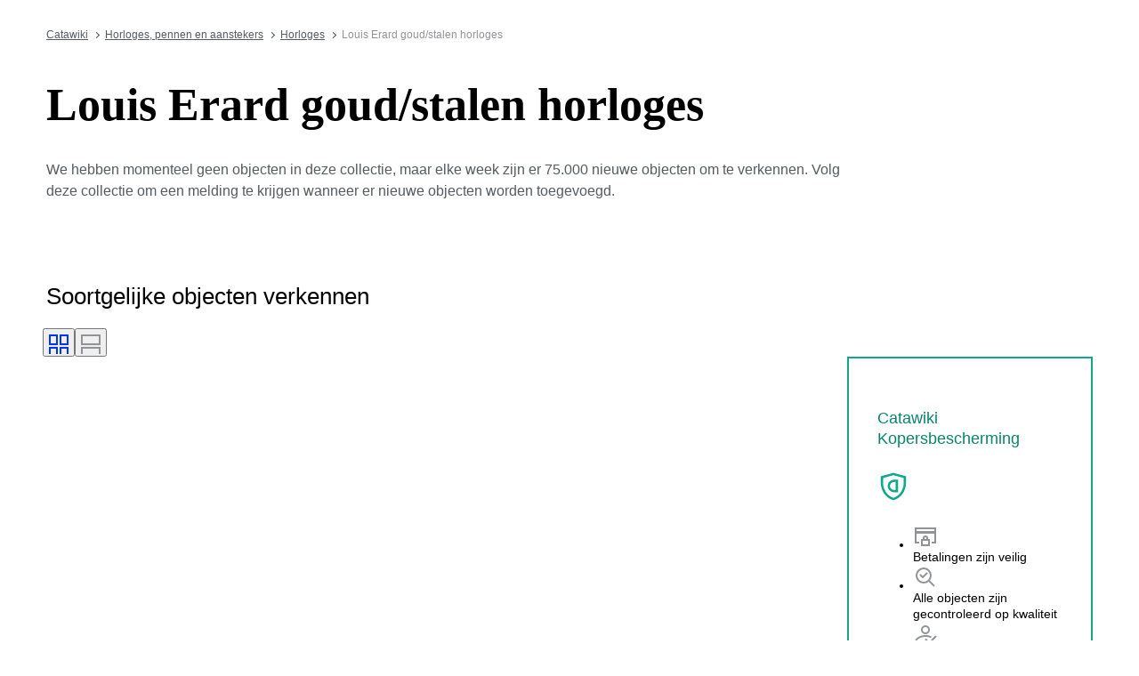

--- FILE ---
content_type: text/html; charset=utf-8
request_url: https://www.catawiki.com/nl/x/3483-louis-erard-goud-stalen-horloges
body_size: 103545
content:
<!DOCTYPE html><html lang="nl" data-sentry-element="Html" data-sentry-component="MyDocument" data-sentry-source-file="_document.tsx"><head data-sentry-element="Head" data-sentry-source-file="_document.tsx"><meta charSet="utf-8" data-next-head=""/><meta charSet="utf-8"/><meta name="viewport" content="width=device-width" data-next-head=""/><meta content="width=device-width, user-scalable=no, initial-scale=1.0, minimal-ui" name="viewport"/><meta name="twitter:card" content="summary_large_image" data-next-head=""/><meta name="twitter:creator" content="@catawiki" data-next-head=""/><meta property="fb:app_id" content="238226522900020" data-next-head=""/><meta property="og:type" content="website" data-next-head=""/><meta property="og:locale" content="nl" data-next-head=""/><meta property="og:site_name" content="Catawiki" data-next-head=""/><title data-next-head="">Louis Erard goud/stalen horloges. Koop unieke objecten. Nu op een veiling te koop | Catawiki</title><meta name="robots" content="index,follow" data-next-head=""/><meta name="description" content="Koop en verkoop Louis Erard goud/stalen horloges op Catawiki. Ontdek Louis Erard goud/stalen horlogesveilingen gevuld met bijzondere objecten, geselecteerd door onze experts." data-next-head=""/><link rel="alternate" hrefLang="en" href="https://www.catawiki.com/en/x/3483-louis-erard-gold-steel-watches" data-next-head=""/><link rel="alternate" hrefLang="nl" href="https://www.catawiki.com/nl/x/3483-louis-erard-goud-stalen-horloges" data-next-head=""/><link rel="alternate" hrefLang="de" href="https://www.catawiki.com/de/x/3483-louis-erard-gold-stahl-uhren" data-next-head=""/><link rel="alternate" hrefLang="fr" href="https://www.catawiki.com/fr/x/3483-montres-louis-erard-or-acier" data-next-head=""/><link rel="alternate" hrefLang="it" href="https://www.catawiki.com/it/x/3483-orologi-louis-erard-oro-acciaio" data-next-head=""/><link rel="alternate" hrefLang="es" href="https://www.catawiki.com/es/x/3483-relojes-louis-erard-oro-acero" data-next-head=""/><link rel="alternate" hrefLang="zh-Hans" href="https://www.catawiki.com/zh-Hans/x/3483-louis-erard" data-next-head=""/><link rel="alternate" hrefLang="zh-Hant" href="https://www.catawiki.com/zh-Hant/x/3483-louis-erard" data-next-head=""/><link rel="alternate" hrefLang="pt" href="https://www.catawiki.com/pt/x/3483-relogios-de-ouro-aco-louis-erard" data-next-head=""/><link rel="alternate" hrefLang="da" href="https://www.catawiki.com/da/x/3483-louis-erard-guld-stal-ure" data-next-head=""/><link rel="alternate" hrefLang="sv" href="https://www.catawiki.com/sv/x/3483-louis-erard-guld-stal-klockor" data-next-head=""/><link rel="alternate" hrefLang="no" href="https://www.catawiki.com/no/x/3483-louis-erard-gull-stal-klokker" data-next-head=""/><link rel="alternate" hrefLang="pl" href="https://www.catawiki.com/pl/x/3483-zloto-stalowe-zegarki-louis-erard" data-next-head=""/><link rel="alternate" hrefLang="el" href="https://www.catawiki.com/el/x/3483-louis-erard" data-next-head=""/><link rel="alternate" hrefLang="hu" href="https://www.catawiki.com/hu/x/3483-louis-erard-arany-acel-orak" data-next-head=""/><link rel="alternate" hrefLang="ro" href="https://www.catawiki.com/ro/x/3483-ceasuri-louis-erard-din-aur-o-el" data-next-head=""/><link rel="alternate" hrefLang="fi" href="https://www.catawiki.com/fi/x/3483-louis-erard-kulta-teraskellot" data-next-head=""/><meta property="og:title" content="Louis Erard goud/stalen horloges. Koop unieke objecten. Nu op een veiling te koop | Catawiki" data-next-head=""/><meta property="og:description" content="Koop en verkoop Louis Erard goud/stalen horloges op Catawiki. Ontdek Louis Erard goud/stalen horlogesveilingen gevuld met bijzondere objecten, geselecteerd door onze experts." data-next-head=""/><meta property="og:url" content="https://www.catawiki.com/nl/x/3483-louis-erard-goud-stalen-horloges" data-next-head=""/><link rel="canonical" href="https://www.catawiki.com/nl/x/3483-louis-erard-goud-stalen-horloges" data-next-head=""/><meta name="format-detection" content="telephone=no, date=no, email=no, address=no" data-sentry-element="meta" data-sentry-source-file="_document.tsx"/><meta content="IE=edge,chrome=1" http-equiv="X-UA-Compatible"/><meta content="nl" name="locale-rfc4646"/><meta content="app-id=926272969" name="apple-itunes-app"/><link href="//cdn.catawiki.net/assets/shared-assets/ui/v2/icons/favicon-4def9970acc4196d1e619785999fe8586b680924d26b481adee2e2c95b68e1f2.ico" rel="shortcut icon"/><link href="//cdn.catawiki.net/assets/shared-assets/ui/v2/icons/favicon-16x16-7a45ceffdde6bd88effc549c62ac478dc11b67c302099b1b74b27ee32a73a861.png" rel="icon" sizes="16x16" type="image/png"/><link href="//cdn.catawiki.net/assets/shared-assets/ui/v2/icons/favicon-32x32-a2ac7fbffbf804da3f281a674f49e2654adb0257bb26c2221233a6076a42cb35.png" rel="icon" sizes="32x32" type="image/png"/><link href="//cdn.catawiki.net/assets/shared-assets/ui/v2/icons/apple-touch-icon-b13ce911e07ac90e25d8cdabcc464d6b2dc80ef0dc07f29894c80835594e83c2.png" rel="apple-touch-icon" sizes="180x180"/><link color="#0033ff" href="//cdn.catawiki.net/assets/shared-assets/ui/v2/icons/safari-pinned-tab-v1-f117b130971240419fea7a257ddc9356578464dc1b5806301afb1e503d83b277.svg" rel="mask-icon"/><link data-next-font="" rel="preconnect" href="/" crossorigin="anonymous"/><link rel="preload" href="/assets/buyer_ui/_next/static/css/69af66277c249f32.css" as="style"/><link rel="preload" href="/assets/buyer_ui/_next/static/css/95737ecc89582103.css" as="style"/><script type="application/ld+json" data-next-head="">{"@context":"https://schema.org","@type":"BreadcrumbList","itemListElement":[{"@type":"ListItem","position":1,"item":{"@id":"https://www.catawiki.com/nl/","name":"Catawiki"}},{"@type":"ListItem","position":2,"item":{"@id":"https://www.catawiki.com/nl/c/299-horloges-pennen-en-aanstekers","name":"Horloges, pennen en aanstekers"}},{"@type":"ListItem","position":3,"item":{"@id":"https://www.catawiki.com/nl/c/333-horloges","name":"Horloges"}},{"@type":"ListItem","position":4,"item":{"name":"Louis Erard goud/stalen horloges"}}]}</script><script type="application/ld+json" data-next-head="">{"@context":"https://schema.org","@type":"ItemList","itemListElement":[{"@context":"https://schema.org","@type":"Product","image":"https://assets.catawiki.nl/assets/2026/1/13/c/f/6/cf65ffa4-3d47-43c3-b29c-4e08df1d829e.jpg","name":"Louis Erard - Heritage Diamonds - Dames - 2010-2020 ","url":"https://www.catawiki.com/nl/l/100680838-louis-erard-heritage-diamonds-dames-2010-2020"},{"@context":"https://schema.org","@type":"Product","image":"https://assets.catawiki.nl/assets/2026/1/13/0/d/a/0da07232-d936-4822-b758-f894f50dfd62.jpg","name":"Louis Erard - Emotion Diamonds - Dames - 2010-2020 ","url":"https://www.catawiki.com/nl/l/100680465-louis-erard-emotion-diamonds-dames-2010-2020"},{"@context":"https://schema.org","@type":"Product","image":"https://assets.catawiki.nl/assets/2026/1/13/5/4/0/540d9dd0-92b3-4f8b-a9f7-5b49fe2abd52.jpg","name":"Louis Erard - L'Esprit du Temps - Zonder minimumprijs - Dames - 2010-2020 ","url":"https://www.catawiki.com/nl/l/100681207-louis-erard-l-esprit-du-temps-zonder-minimumprijs-dames-2010-2020"},{"@context":"https://schema.org","@type":"Product","image":"https://assets.catawiki.nl/assets/2026/1/14/7/2/c/72c556a4-e62f-4186-8028-3329f9d3c69f.jpg","name":"Citizen - Auto Dater 冴影 – Saekage – Crisp Shadow - Zonder minimumprijs - ADSS 51302-Y - Heren - 1965","url":"https://www.catawiki.com/nl/l/100714751-citizen-auto-dater-saekage-crisp-shadow-zonder-minimumprijs-adss-51302-y-heren-1965"},{"@context":"https://schema.org","@type":"Product","image":"https://assets.catawiki.nl/assets/2025/12/20/f/9/6/f963e8aa-7501-4b8c-8a0c-1127f7830069.jpg","name":"TAG Heuer - Professional 2000 - Zonder minimumprijs - 934.213 - Heren - 1990-1999 ","url":"https://www.catawiki.com/nl/l/100477625-tag-heuer-professional-2000-zonder-minimumprijs-934-213-heren-1990-1999"},{"@context":"https://schema.org","@type":"Product","image":"https://assets.catawiki.nl/assets/2026/1/15/e/1/f/e1fd6f65-912d-4e62-a8de-edbf12ce5002.jpg","name":"Rolex - Datejust - 179313DN2BR (serial D) - Dames - 2000-2010 ","url":"https://www.catawiki.com/nl/l/100718171-rolex-datejust-179313dn2br-serial-d-dames-2000-2010"},{"@context":"https://schema.org","@type":"Product","image":"https://assets.catawiki.nl/assets/2026/1/13/5/8/3/5836676f-f7d3-43f5-94d4-2268f4ce34a2.jpg","name":"Rolex - Yacht-Master 40 Grey Dial - 16623 - Heren - 2000-2010 ","url":"https://www.catawiki.com/nl/l/100672184-rolex-yacht-master-40-grey-dial-16623-heren-2000-2010"},{"@context":"https://schema.org","@type":"Product","image":"https://assets.catawiki.nl/assets/2025/12/17/8/b/a/8baa7be1-da96-4d23-8d05-9cd26893588d.jpg","name":"Rolex - Datejust - 68273 - Dames - 1990-1999 ","url":"https://www.catawiki.com/nl/l/100727343-rolex-datejust-68273-dames-1990-1999"},{"@context":"https://schema.org","@type":"Product","image":"https://assets.catawiki.nl/assets/2026/1/9/3/c/1/3c11e486-d176-4fd8-a093-673a928180b6.jpg","name":"Rolex - Datejust - 16233 - Unisex - 1995","url":"https://www.catawiki.com/nl/l/100848607-rolex-datejust-16233-unisex-1995"},{"@context":"https://schema.org","@type":"Product","image":"https://assets.catawiki.nl/assets/2026/1/5/4/b/f/4bfaa6cd-e51f-465a-aac9-bcf9d6ba15aa.jpg","name":"Rolex - Datejust - 16013 - Heren - 1980-1989 ","url":"https://www.catawiki.com/nl/l/100847257-rolex-datejust-16013-heren-1980-1989"},{"@context":"https://schema.org","@type":"Product","image":"https://assets.catawiki.nl/assets/2026/1/13/1/b/2/1b29567d-09e6-4f95-97f0-433b87ee7c8c.jpg","name":"Rolex - Datejust - 16233 - Unisex - 1994","url":"https://www.catawiki.com/nl/l/100839849-rolex-datejust-16233-unisex-1994"},{"@context":"https://schema.org","@type":"Product","image":"https://assets.catawiki.nl/assets/2026/1/8/4/9/d/49d8943d-2eae-4872-ace4-3fe78d217d20.jpg","name":"Rolex - Yacht-Master 40 Blue Dial Two Tone - 16623 - Heren - 2000-2010 ","url":"https://www.catawiki.com/nl/l/100806498-rolex-yacht-master-40-blue-dial-two-tone-16623-heren-2000-2010"},{"@context":"https://schema.org","@type":"Product","image":"https://assets.catawiki.nl/assets/2026/1/14/5/8/c/58ca357a-4f2a-4553-8acf-ff0a39497f26.jpg","name":"Rolex - Datejust - 16203 - Heren - 2004","url":"https://www.catawiki.com/nl/l/100692579-rolex-datejust-16203-heren-2004"},{"@context":"https://schema.org","@type":"Product","image":"https://assets.catawiki.nl/assets/2025/10/22/d/9/c/d9ccf4b1-0913-4cd9-a29f-b3c9d399fc20.jpg","name":"Rolex - Datejust Lady - 279171 - Dames - 2010-2020 ","url":"https://www.catawiki.com/nl/l/100725959-rolex-datejust-lady-279171-dames-2010-2020"},{"@context":"https://schema.org","@type":"Product","image":"https://assets.catawiki.nl/assets/2025/11/21/5/2/c/52c527d6-ae20-47e3-9b84-97504b5a13f5.jpg","name":"Rolex - Datejust Lady - 179171 - Dames - 2010-2020 ","url":"https://www.catawiki.com/nl/l/100704201-rolex-datejust-lady-179171-dames-2010-2020"},{"@context":"https://schema.org","@type":"Product","image":"https://assets.catawiki.nl/assets/2026/1/14/2/d/3/2d3e7383-14a6-48bd-b41e-76919919ba3d.jpg","name":"Rolex - Daytona Zenith 6 Inverted - 16523 - Heren - 1999","url":"https://www.catawiki.com/nl/l/100700936-rolex-daytona-zenith-6-inverted-16523-heren-1999"},{"@context":"https://schema.org","@type":"Product","image":"https://assets.catawiki.nl/assets/2026/1/7/1/8/2/1827349c-43fc-44d1-8ead-2fee0c0fd94f.jpg","name":"Rolex - Submariner Date - 16613LB - Heren - 1990-1999 ","url":"https://www.catawiki.com/nl/l/99917651-rolex-submariner-date-16613lb-heren-1990-1999"},{"@context":"https://schema.org","@type":"Product","image":"https://assets.catawiki.nl/assets/2026/1/15/a/5/e/a5e09dc0-9534-42b7-88f0-b1da9eab6943.jpg","name":"Rolex - Oyster Perpetual - Zonder minimumprijs - 6084 - Heren - 1951","url":"https://www.catawiki.com/nl/l/100743914-rolex-oyster-perpetual-zonder-minimumprijs-6084-heren-1951"},{"@context":"https://schema.org","@type":"Product","image":"https://assets.catawiki.nl/assets/2026/1/15/6/8/a/68a5b904-71f6-41e0-8b05-a9d533d49aa1.jpg","name":"Rolex - Oyster Perpetual Datejust - Zonder minimumprijs - 69163 - President - Dames - 1980-1989 ","url":"https://www.catawiki.com/nl/l/100739045-rolex-oyster-perpetual-datejust-zonder-minimumprijs-69163-president-dames-1980-1989"},{"@context":"https://schema.org","@type":"Product","image":"https://assets.catawiki.nl/assets/2026/1/17/0/8/c/08c62394-d4bf-4576-9c03-6e577172165c.jpg","name":"Moeris - Orologio da tasca Svizzera, inizi XX secolo – Cassa dorata con fondello smaltato - 1960-1969","url":"https://www.catawiki.com/nl/l/100768623-moeris-orologio-da-tasca-svizzera-inizi-xx-secolo-cassa-dorata-con-fondello-smaltato-1960-1969"},{"@context":"https://schema.org","@type":"Product","image":"https://assets.catawiki.nl/assets/2025/12/19/b/6/7/b67abab7-4fa3-4866-8a49-ea793d514892.jpg","name":"Tudor - Date Day - 76213 - Unisex - 1990-1999 ","url":"https://www.catawiki.com/nl/l/100727608-tudor-date-day-76213-unisex-1990-1999"},{"@context":"https://schema.org","@type":"Product","image":"https://assets.catawiki.nl/assets/2025/11/20/2/f/7/2f7b254b-6f5f-49dc-a498-942609a04148.jpg","name":"Tudor - Prince Date Day - 76213 - Heren - 2014","url":"https://www.catawiki.com/nl/l/100713846-tudor-prince-date-day-76213-heren-2014"},{"@context":"https://schema.org","@type":"Product","image":"https://assets.catawiki.nl/assets/2026/1/15/1/5/9/15927c5b-e884-423f-8634-31285eaf6d03.jpg","name":"Rolex - Datejust - 69173 - Dames - 1980-1989 ","url":"https://www.catawiki.com/nl/l/100727238-rolex-datejust-69173-dames-1980-1989"}],"numberOfItems":23}</script><script class="baseDataLayerScript"> window.dataLayer = window.dataLayer || []; dataLayer.push({"collection_id":"3483","PageType":"Collection","ContentGroup":"Collection"}); undefined </script><script>document.documentElement.className += ' has-js';</script>
<!-- -->
<!-- -->
<!-- -->
<!-- -->
<!-- -->
<!-- -->
<!-- -->
<!-- -->
<!-- -->
<link rel="stylesheet" crossorigin="anonymous" href="//cdn.catawiki.net/assets/shared-assets/ui/v2/webpack/css/msHeader.95fd9f29abf18f991940.css" media="all"/>

<script>
 window.CW_ENVIRONMENT_ASSETS = {
 STAGE: "production",
 ASSETS_URL: "https://cdn.catawiki.net/assets/shared-assets/ui/v2/webpack/",
 AB_SMARTLY_ENDPOINT: "https://catawiki.absmartly.io/v1",
 AB_SMARTLY_API_KEY: "auYSRnUD-CAC9jHXxEmopM30CvFWSCrbZlDipk96JvHxEbSXZBaEMUeBNFjCz6Oo",
 };
 
 // Loading the Kustomer chat SDK credentials
 window.KUSTOMER = {
 defaultAssistantId: "6315eb8a0ceb41561a017a45",
 token: "eyJhbGciOiJIUzI1NiIsInR5cCI6IkpXVCJ9.[base64].QmJC7v6_PLFOgykyYCBbxS_bcebsGDwPJroXWZESXZ8",
 };
</script>

<link rel="stylesheet" crossorigin="anonymous" href="//cdn.catawiki.net/assets/shared-assets/ui/v2/webpack/css/msHeader.95fd9f29abf18f991940.css" media="all"/>
<script src="//cdn.catawiki.net/assets/shared-assets/ui/v2/webpack/js/vendor.0258591a5cd76aa36cec.js" crossorigin="anonymous"></script>
<script src="//cdn.catawiki.net/assets/shared-assets/ui/v2/webpack/js/msGtm.ece04d5591ab641df001.js" crossorigin="anonymous"></script>
<noscript>
<iframe height="0" src="//www.googletagmanager.com/ns.html?id=GTM-N3WK28" style="display:none;visibility:hidden" width="0"></iframe>
</noscript>
<script>
 (function(w,d,s,l,i){w[l]=w[l]||[];w[l].push({'gtm.start':
 new Date().getTime(),event:'gtm.js'});var f=d.getElementsByTagName(s)[0],
 j=d.createElement(s),dl=l!='dataLayer'?'&l='+l:'';j.async=true;j.src=
 '//sgtm.catawiki.com/system.js?id='+i+dl;f.parentNode.insertBefore(j,f);
 })(window,document,'script','dataLayer','');
</script>
<!-- --><link rel="stylesheet" href="/assets/buyer_ui/_next/static/css/69af66277c249f32.css" data-n-g=""/><link rel="stylesheet" href="/assets/buyer_ui/_next/static/css/95737ecc89582103.css" data-n-p=""/><noscript data-n-css=""></noscript><script defer="" noModule="" src="/assets/buyer_ui/_next/static/chunks/polyfills-42372ed130431b0a.js"></script><script src="/assets/buyer_ui/_next/static/chunks/webpack-aabbe8b14351c49b.js" defer=""></script><script src="/assets/buyer_ui/_next/static/chunks/framework-e377867cf463768d.js" defer=""></script><script src="/assets/buyer_ui/_next/static/chunks/main-d7f6685108c0806e.js" defer=""></script><script src="/assets/buyer_ui/_next/static/chunks/pages/_app-c0174229c87c7967.js" defer=""></script><script src="/assets/buyer_ui/_next/static/chunks/7726-4b83f9af9158eff8.js" defer=""></script><script src="/assets/buyer_ui/_next/static/chunks/2631-fcf0a9bb0211cf9e.js" defer=""></script><script src="/assets/buyer_ui/_next/static/chunks/5185-88019382b7eef46e.js" defer=""></script><script src="/assets/buyer_ui/_next/static/chunks/9146-afeb9851dbfb2bb1.js" defer=""></script><script src="/assets/buyer_ui/_next/static/chunks/8230-b1dc832686ec0ce2.js" defer=""></script><script src="/assets/buyer_ui/_next/static/chunks/9270-09e4f11aaa96f032.js" defer=""></script><script src="/assets/buyer_ui/_next/static/chunks/7819-347622fe740a1dbb.js" defer=""></script><script src="/assets/buyer_ui/_next/static/chunks/7858-db53781bdcf96b2c.js" defer=""></script><script src="/assets/buyer_ui/_next/static/chunks/2063-cfc075322d63e454.js" defer=""></script><script src="/assets/buyer_ui/_next/static/chunks/1561-43982055aacef57f.js" defer=""></script><script src="/assets/buyer_ui/_next/static/chunks/5387-2058bd1862e9379a.js" defer=""></script><script src="/assets/buyer_ui/_next/static/chunks/6943-97a9754ac6796f5a.js" defer=""></script><script src="/assets/buyer_ui/_next/static/chunks/2089-1a81992c26761e12.js" defer=""></script><script src="/assets/buyer_ui/_next/static/chunks/pages/x/%5Bcollection%5D-31381a6c605b9e67.js" defer=""></script><script src="/assets/buyer_ui/_next/static/buyer_ui-6424df22-5923-40b7-880a-f29d5135a6fb/_buildManifest.js" defer=""></script><script src="/assets/buyer_ui/_next/static/buyer_ui-6424df22-5923-40b7-880a-f29d5135a6fb/_ssgManifest.js" defer=""></script></head><body class="tw:bg-neutral-primary tw:header-offset "><noscript><iframe title="gtm" src="https://www.googletagmanager.com/ns.html?id=GTM-N3WK28" height="0" width="0" style="display:none;visibility:hidden"></iframe></noscript><div id="__next"><div data-sentry-component="Layout" data-sentry-source-file="Layout.tsx"><div id="cw-header-container"><div data-props='{&quot;variant&quot;: &quot;buyer&quot;}' data-react-component-assets='Header'></div>
</div><div class="selligent-banner" id="demand-selligent-top" data-sentry-component="SelligentBannerPlaceholder" data-sentry-source-file="SelligentContainer.tsx"></div><nav class="u-m-t-xxl-2 c-breadcrumbs u-wrapper" data-sentry-component="Breadcrumbs" data-sentry-source-file="Breadcrumbs.tsx"><a class="c-breadcrumbs__item" href="https://www.catawiki.com/nl/">Catawiki</a><a class="c-breadcrumbs__item" href="https://www.catawiki.com/nl/c/299-horloges-pennen-en-aanstekers">Horloges, pennen en aanstekers</a><a class="c-breadcrumbs__item" href="https://www.catawiki.com/nl/c/333-horloges">Horloges</a><span data-testid="breadcrumb-text" class="u-color-mid-gray u-typography-body-s" data-sentry-component="Breadcrumb" data-sentry-source-file="Breadcrumbs.tsx">Louis Erard goud/stalen horloges</span></nav><main class=""><div class="u-wrapper"><div><h1 class="CollectionHeader_title__QbuJ9 u-typography-h1-serif">Louis Erard goud/stalen horloges</h1><p data-testid="empty-collection-text" class="u-typography-body u-color-secondary u-m-t-m EmptyCollectionHeader_headerExplainer__C4_mT">We hebben momenteel geen objecten in deze collectie, maar elke week zijn er 75.000 nieuwe objecten om te verkennen. Volg deze collectie om een melding te krijgen wanneer er nieuwe objecten worden toegevoegd.</p><div class="u-m-t-s"><div class="tw:flex"><div></div></div></div></div></div><div class="u-wrapper u-wrapper-wide" data-sentry-component="CollectionItems" data-sentry-source-file="CollectionItems.tsx"></div><div class="Spacer_s__i_Zs2"><div class="u-w-full u-bgcolor-primary"><div class="u-wrapper u-wrapper-wide"><div class="tw:flex tw:justify-between"><h3 data-testid="related_objects_title" class="u-typography-h3 u-m-b-xl">Soortgelijke objecten verkennen</h3><div class="ViewMode_container___A_ap" data-testid="view-mode-container" data-sentry-component="ViewMode" data-sentry-source-file="ViewMode.tsx"><button class="ViewMode_active__KyZmw" data-testid="view-mode-gallery"><svg xmlns="http://www.w3.org/2000/svg" width="24" height="24"><path fill="currentColor" d="M11 1H1v12h10zM9 11H3V3h6zM23 1H13v12h10zm-2 10h-6V3h6zm-10 4H1v8h10zm-2 8H3v-6h6zm14-8H13v8h10zm-2 8h-6v-6h6z"></path></svg></button><button class="" data-testid="view-mode-normal"><svg xmlns="http://www.w3.org/2000/svg" width="24" height="24"><path fill="currentColor" d="M23 1H1v12h22zm-2 10H3V3h18zm2 4H1v8h22zm-2 8H3v-6h18z"></path></svg></button></div></div><div class="LotList_container__MjQv6 LotList_gallery__wb_Gc LotList_withWideObjectGrid__8syyV" data-sentry-component="LotList" data-sentry-source-file="LotList.tsx"><div class="SEORelatedObjects_buyerProtection__stegJ"><div class="" data-sentry-component="BuyerProtection" data-sentry-source-file="BuyerProtection.tsx"><div class="styles_inner__zfsKV u-p-xxl-2 u-p-sm-m"><div class="tw:flex tw:items-center tw:gap-xl u-m-b-xl u-color-success u-m-t-xxs"><h4 class="u-typography-h4">Catawiki Kopersbescherming</h4><div class="styles_icon__3HeuW"><svg xmlns="http://www.w3.org/2000/svg" fill="#919397" viewBox="0 0 28 28" class="styles_icon__3HeuW"><path fill="inherit" fill-rule="evenodd" d="M14 4.073 5 6.528V11c0 3.906 2.129 10.568 9 12.903 6.871-2.335 9-8.997 9-12.903V6.528zM25 5 14 2 3 5v6c0 4.5 2.5 12.5 11 15 8.5-2.5 11-10.5 11-15z" clip-rule="evenodd"></path><path fill="inherit" fill-rule="evenodd" d="M14.707 17H16v-7h-1.293C12.568 10.025 11 11.666 11 13.5s1.569 3.475 3.707 3.5m-.01 2C11.54 18.97 9 16.516 9 13.5s2.541-5.47 5.697-5.5H18v11z" clip-rule="evenodd"></path></svg></div></div><div class="tw:flex tw:justify-between tw:items-center tw:gap-xl tw:flex-wrap u-m-b-xs"><ul class="u-typography-h7 tw:flex tw:gap-xl tw:flex-col"><li class="tw:flex tw:items-center tw:gap-s"><div class="styles_listIcon__pddl_"><svg xmlns="http://www.w3.org/2000/svg" fill="none" viewBox="0 0 28 28" class="styles_listIcon__pddl_"><path fill="#919397" d="M24 6H4v14h3v2H2V4h24v18h-5v-2h3z"></path><path fill="#919397" d="M4 8h20v3H4z"></path><path fill="#919397" fill-rule="evenodd" d="M17 19h-6v4h6zm-8-2v8h10v-8z" clip-rule="evenodd"></path><path fill="#919397" fill-rule="evenodd" d="M13.18 15.272c-.162.139-.18.251-.18.3V17h2v-1.429c0-.048-.018-.16-.18-.3-.167-.142-.45-.271-.82-.271s-.653.129-.82.272m-2.18.3C11 14.151 12.343 13 14 13s3 1.151 3 2.571V19h-6z" clip-rule="evenodd"></path></svg></div><span>Betalingen zijn veilig
</span></li><li class="tw:flex tw:items-center tw:gap-s"><div class="styles_listIcon__pddl_"><svg xmlns="http://www.w3.org/2000/svg" fill="none" viewBox="0 0 28 28" class="styles_listIcon__pddl_"><path fill="#919397" fill-rule="evenodd" d="m11 12.586 4.293-4.293 1.414 1.414L11 15.414l-3.707-3.707 1.414-1.414zm12.293 12.121-6-6 1.414-1.414 6 6z" clip-rule="evenodd"></path><path fill="#919397" fill-rule="evenodd" d="M12 19a7 7 0 1 0 0-14 7 7 0 0 0 0 14m0 2a9 9 0 1 0 0-18 9 9 0 0 0 0 18" clip-rule="evenodd"></path></svg></div><span>Alle objecten zijn gecontroleerd op kwaliteit
</span></li><li class="tw:flex tw:items-center tw:gap-s"><div class="styles_listIcon__pddl_"><svg xmlns="http://www.w3.org/2000/svg" fill="none" viewBox="0 0 28 28" class="styles_listIcon__pddl_"><path fill="#919397" fill-rule="evenodd" d="M14 12a3 3 0 1 0 0-6 3 3 0 0 0 0 6m0 2a5 5 0 1 0 0-10 5 5 0 0 0 0 10" clip-rule="evenodd"></path><path fill="#919397" d="M14 17c-2.877 0-5.434.744-7.241 1.894-1.406.895-2.287 1.98-2.614 3.106H12.5l2 2H2v-1c0-2.393 1.523-4.417 3.685-5.793C7.859 15.823 10.802 15 14 15c2.698 0 5.215.586 7.241 1.6l-1.482 1.516C18.14 17.42 16.16 17 14 17"></path><path fill="#919397" fill-rule="evenodd" d="m18.35 22.553 6.927-7.244 1.446 1.382-8.374 8.756-5.072-5.303 1.446-1.382z" clip-rule="evenodd"></path></svg></div><span>Alle verkopers zijn geverifieerd</span></li></ul><a href="/nl/pages/p/buyer-protection" data-sentry-element="Button" data-sentry-source-file="BuyerProtection.tsx" class="c-button-template u-cursor-pointer c-button__container c-button--tertiary u-color-brand u-typography-h7"><span class="c-button__overlay c-button__overlay--tertiary"></span><span class="c-button__content"><span class="c-button__label c-button__label--tertiary"><span class="styles_buttonText__gbjA_">Lees meer</span></span><svg xmlns="http://www.w3.org/2000/svg" width="32" height="32" viewBox="0 0 32 32" role="img" aria-hidden="true" class="c-button__icon c-button__icon--tertiary u-m-l-xs u-icon-m"><path fill="currentColor" d="M8.96 27.869c-.429.434-.429 1.133 0 1.566s1.122.434 1.55 0l12.528-12.651a1.114 1.114 0 0 0 0-1.566L10.51 2.565c-.429-.434-1.122-.434-1.55 0s-.429 1.133 0 1.566L20.384 16z"></path></svg></span></a></div></div></div></div><div data-testid="lot-card-container-100680838" data-sentry-component="Container" data-sentry-source-file="Container.tsx"><article class="c-lot-card__container"><a href="https://www.catawiki.com/nl/l/100680838-louis-erard-heritage-diamonds-dames-2010-2020" target="_self" class="c-button-template u-cursor-pointer c-lot-card"><div class="c-lot-card__image"><img src="https://assets.catawiki.com/image/cw_lot_card/plain/assets/catawiki/assets/2026/1/13/c/f/6/cf65ffa4-3d47-43c3-b29c-4e08df1d829e.jpg@webp" alt="" class="c-lot-card__image-element" loading="lazy"/><div class="c-lot-card__image-bottom-left"></div></div><div class="c-lot-card__content"><p class="u-typography-h6 c-lot-card__title u-truncate-2-lines">Louis Erard - Heritage Diamonds - Dames - 2010-2020 </p><p class="u-typography-label-s u-typography-uppercase c-lot-card__status-text u-truncate u-color-dark-gray">Openingsbod</p><p class="u-typography-h5 c-lot-card__price">€ 1</p><div class="c-lot-card__timer"><div class="u-typography-h7 u-color-mid-gray" data-testid="timer-lot-count-down"></div></div></div></a><div class="c-lot-card__favorite"></div></article></div><div data-testid="lot-card-container-100680465" data-sentry-component="Container" data-sentry-source-file="Container.tsx"><article class="c-lot-card__container"><a href="https://www.catawiki.com/nl/l/100680465-louis-erard-emotion-diamonds-dames-2010-2020" target="_self" class="c-button-template u-cursor-pointer c-lot-card"><div class="c-lot-card__image"><img src="https://assets.catawiki.com/image/cw_lot_card/plain/assets/catawiki/assets/2026/1/13/0/d/a/0da07232-d936-4822-b758-f894f50dfd62.jpg@webp" alt="" class="c-lot-card__image-element" loading="lazy"/><div class="c-lot-card__image-bottom-left"></div></div><div class="c-lot-card__content"><p class="u-typography-h6 c-lot-card__title u-truncate-2-lines">Louis Erard - Emotion Diamonds - Dames - 2010-2020 </p><p class="u-typography-label-s u-typography-uppercase c-lot-card__status-text u-truncate u-color-dark-gray">Huidig bod</p><p class="u-typography-h5 c-lot-card__price">€ 240</p><div class="c-lot-card__timer"><div class="u-typography-h7 u-color-mid-gray" data-testid="timer-lot-count-down"></div></div></div></a><div class="c-lot-card__favorite"></div></article></div><div data-testid="lot-card-container-100681207" data-sentry-component="Container" data-sentry-source-file="Container.tsx"><article class="c-lot-card__container"><a href="https://www.catawiki.com/nl/l/100681207-louis-erard-l-esprit-du-temps-zonder-minimumprijs-dames-2010-2020" target="_self" class="c-button-template u-cursor-pointer c-lot-card"><div class="c-lot-card__image"><img src="https://assets.catawiki.com/image/cw_lot_card/plain/assets/catawiki/assets/2026/1/13/5/4/0/540d9dd0-92b3-4f8b-a9f7-5b49fe2abd52.jpg@webp" alt="" class="c-lot-card__image-element" loading="lazy"/><div class="c-lot-card__image-bottom-left"></div></div><div class="c-lot-card__content"><p class="u-typography-h6 c-lot-card__title u-truncate-2-lines">Louis Erard - L&#x27;Esprit du Temps - Zonder minimumprijs - Dames - 2010-2020 </p><p class="u-typography-label-s u-typography-uppercase c-lot-card__status-text u-truncate u-color-dark-gray">Huidig bod</p><p class="u-typography-h5 c-lot-card__price">€ 150</p><div class="c-lot-card__timer"><div class="u-typography-h7 u-color-mid-gray" data-testid="timer-lot-count-down"></div></div></div></a><div class="c-lot-card__favorite"></div></article></div><div data-testid="lot-card-container-100714751" data-sentry-component="Container" data-sentry-source-file="Container.tsx"><article class="c-lot-card__container"><a href="https://www.catawiki.com/nl/l/100714751-citizen-auto-dater-saekage-crisp-shadow-zonder-minimumprijs-adss-51302-y-heren-1965" target="_self" class="c-button-template u-cursor-pointer c-lot-card"><div class="c-lot-card__image"><img src="https://assets.catawiki.com/image/cw_lot_card/plain/assets/catawiki/assets/2026/1/14/7/2/c/72c556a4-e62f-4186-8028-3329f9d3c69f.jpg@webp" alt="" class="c-lot-card__image-element" loading="lazy"/><div class="c-lot-card__image-bottom-left"></div></div><div class="c-lot-card__content"><p class="u-typography-h6 c-lot-card__title u-truncate-2-lines">Citizen - Auto Dater 冴影 – Saekage – Crisp Shadow - Zonder minimumprijs - ADSS 51302-Y - Heren - 1965</p><p class="u-typography-label-s u-typography-uppercase c-lot-card__status-text u-truncate u-color-dark-gray">Huidig bod</p><p class="u-typography-h5 c-lot-card__price">€ 161</p><div class="c-lot-card__timer"><div class="u-typography-h7 u-color-mid-gray" data-testid="timer-lot-count-down"></div></div></div></a><div class="c-lot-card__favorite"></div></article></div><div data-testid="lot-card-container-100477625" data-sentry-component="Container" data-sentry-source-file="Container.tsx"><article class="c-lot-card__container"><a href="https://www.catawiki.com/nl/l/100477625-tag-heuer-professional-2000-zonder-minimumprijs-934-213-heren-1990-1999" target="_self" class="c-button-template u-cursor-pointer c-lot-card"><div class="c-lot-card__image"><img src="https://assets.catawiki.com/image/cw_lot_card/plain/assets/catawiki/assets/2025/12/20/f/9/6/f963e8aa-7501-4b8c-8a0c-1127f7830069.jpg@webp" alt="" class="c-lot-card__image-element" loading="lazy"/><div class="c-lot-card__image-bottom-left"></div></div><div class="c-lot-card__content"><p class="u-typography-h6 c-lot-card__title u-truncate-2-lines">TAG Heuer - Professional 2000 - Zonder minimumprijs - 934.213 - Heren - 1990-1999 </p><p class="u-typography-label-s u-typography-uppercase c-lot-card__status-text u-truncate u-color-dark-gray">Huidig bod</p><p class="u-typography-h5 c-lot-card__price">€ 265</p><div class="c-lot-card__timer"><div class="u-typography-h7 u-color-mid-gray" data-testid="timer-lot-count-down"></div></div></div></a><div class="c-lot-card__favorite"></div></article></div><div data-testid="lot-card-container-100718171" data-sentry-component="Container" data-sentry-source-file="Container.tsx"><article class="c-lot-card__container"><a href="https://www.catawiki.com/nl/l/100718171-rolex-datejust-179313dn2br-serial-d-dames-2000-2010" target="_self" class="c-button-template u-cursor-pointer c-lot-card"><div class="c-lot-card__image"><img src="https://assets.catawiki.com/image/cw_lot_card/plain/assets/catawiki/assets/2026/1/15/e/1/f/e1fd6f65-912d-4e62-a8de-edbf12ce5002.jpg@webp" alt="" class="c-lot-card__image-element" loading="lazy"/><div class="c-lot-card__image-bottom-left"></div></div><div class="c-lot-card__content"><p class="u-typography-h6 c-lot-card__title u-truncate-2-lines">Rolex - Datejust - 179313DN2BR (serial D) - Dames - 2000-2010 </p><p class="u-typography-label-s u-typography-uppercase c-lot-card__status-text u-truncate u-color-dark-gray">Huidig bod</p><p class="u-typography-h5 c-lot-card__price">€ 4.000</p><div class="c-lot-card__timer"><div class="u-typography-h7 u-color-mid-gray" data-testid="timer-lot-count-down"></div></div></div></a><div class="c-lot-card__favorite"></div></article></div><div data-testid="lot-card-container-100672184" data-sentry-component="Container" data-sentry-source-file="Container.tsx"><article class="c-lot-card__container"><a href="https://www.catawiki.com/nl/l/100672184-rolex-yacht-master-40-grey-dial-16623-heren-2000-2010" target="_self" class="c-button-template u-cursor-pointer c-lot-card"><div class="c-lot-card__image"><img src="https://assets.catawiki.com/image/cw_lot_card/plain/assets/catawiki/assets/2026/1/13/5/8/3/5836676f-f7d3-43f5-94d4-2268f4ce34a2.jpg@webp" alt="" class="c-lot-card__image-element" loading="lazy"/><div class="c-lot-card__image-bottom-left"></div></div><div class="c-lot-card__content"><p class="u-typography-h6 c-lot-card__title u-truncate-2-lines">Rolex - Yacht-Master 40 Grey Dial - 16623 - Heren - 2000-2010 </p><p class="u-typography-label-s u-typography-uppercase c-lot-card__status-text u-truncate u-color-dark-gray">Huidig bod</p><p class="u-typography-h5 c-lot-card__price">€ 5.000</p><div class="c-lot-card__timer"><div class="u-typography-h7 u-color-mid-gray" data-testid="timer-lot-count-down"></div></div></div></a><div class="c-lot-card__favorite"></div></article></div><div data-testid="lot-card-container-100727343" data-sentry-component="Container" data-sentry-source-file="Container.tsx"><article class="c-lot-card__container"><a href="https://www.catawiki.com/nl/l/100727343-rolex-datejust-68273-dames-1990-1999" target="_self" class="c-button-template u-cursor-pointer c-lot-card"><div class="c-lot-card__image"><img src="https://assets.catawiki.com/image/cw_lot_card/plain/assets/catawiki/assets/2025/12/17/8/b/a/8baa7be1-da96-4d23-8d05-9cd26893588d.jpg@webp" alt="" class="c-lot-card__image-element" loading="lazy"/><div class="c-lot-card__image-bottom-left"></div></div><div class="c-lot-card__content"><p class="u-typography-h6 c-lot-card__title u-truncate-2-lines">Rolex - Datejust - 68273 - Dames - 1990-1999 </p><p class="u-typography-label-s u-typography-uppercase c-lot-card__status-text u-truncate u-color-dark-gray">Huidig bod</p><p class="u-typography-h5 c-lot-card__price">€ 4.145</p><div class="c-lot-card__timer"><div class="u-typography-h7 u-color-mid-gray" data-testid="timer-lot-count-down"></div></div></div></a><div class="c-lot-card__favorite"></div></article></div><div data-testid="lot-card-container-100848607" data-sentry-component="Container" data-sentry-source-file="Container.tsx"><article class="c-lot-card__container"><a href="https://www.catawiki.com/nl/l/100848607-rolex-datejust-16233-unisex-1995" target="_self" class="c-button-template u-cursor-pointer c-lot-card"><div class="c-lot-card__image"><img src="https://assets.catawiki.com/image/cw_lot_card/plain/assets/catawiki/assets/2026/1/9/3/c/1/3c11e486-d176-4fd8-a093-673a928180b6.jpg@webp" alt="" class="c-lot-card__image-element" loading="lazy"/><div class="c-lot-card__image-bottom-left"></div></div><div class="c-lot-card__content"><p class="u-typography-h6 c-lot-card__title u-truncate-2-lines">Rolex - Datejust - 16233 - Unisex - 1995</p><p class="u-typography-label-s u-typography-uppercase c-lot-card__status-text u-truncate u-color-dark-gray">Huidig bod</p><p class="u-typography-h5 c-lot-card__price">€ 3.350</p><div class="c-lot-card__timer"><div class="u-typography-h7 u-color-mid-gray" data-testid="timer-lot-count-down"></div></div></div></a><div class="c-lot-card__favorite"></div></article></div><div data-testid="lot-card-container-100847257" data-sentry-component="Container" data-sentry-source-file="Container.tsx"><article class="c-lot-card__container"><a href="https://www.catawiki.com/nl/l/100847257-rolex-datejust-16013-heren-1980-1989" target="_self" class="c-button-template u-cursor-pointer c-lot-card"><div class="c-lot-card__image"><img src="https://assets.catawiki.com/image/cw_lot_card/plain/assets/catawiki/assets/2026/1/5/4/b/f/4bfaa6cd-e51f-465a-aac9-bcf9d6ba15aa.jpg@webp" alt="" class="c-lot-card__image-element" loading="lazy"/><div class="c-lot-card__image-bottom-left"></div></div><div class="c-lot-card__content"><p class="u-typography-h6 c-lot-card__title u-truncate-2-lines">Rolex - Datejust - 16013 - Heren - 1980-1989 </p><p class="u-typography-label-s u-typography-uppercase c-lot-card__status-text u-truncate u-color-dark-gray">Huidig bod</p><p class="u-typography-h5 c-lot-card__price">€ 2</p><div class="c-lot-card__timer"><div class="u-typography-h7 u-color-mid-gray" data-testid="timer-lot-count-down"></div></div></div></a><div class="c-lot-card__favorite"></div></article></div><div data-testid="lot-card-container-100839849" data-sentry-component="Container" data-sentry-source-file="Container.tsx"><article class="c-lot-card__container"><a href="https://www.catawiki.com/nl/l/100839849-rolex-datejust-16233-unisex-1994" target="_self" class="c-button-template u-cursor-pointer c-lot-card"><div class="c-lot-card__image"><img src="https://assets.catawiki.com/image/cw_lot_card/plain/assets/catawiki/assets/2026/1/13/1/b/2/1b29567d-09e6-4f95-97f0-433b87ee7c8c.jpg@webp" alt="" class="c-lot-card__image-element" loading="lazy"/><div class="c-lot-card__image-bottom-left"></div></div><div class="c-lot-card__content"><p class="u-typography-h6 c-lot-card__title u-truncate-2-lines">Rolex - Datejust - 16233 - Unisex - 1994</p><p class="u-typography-label-s u-typography-uppercase c-lot-card__status-text u-truncate u-color-dark-gray">Huidig bod</p><p class="u-typography-h5 c-lot-card__price">€ 3.350</p><div class="c-lot-card__timer"><div class="u-typography-h7 u-color-mid-gray" data-testid="timer-lot-count-down"></div></div></div></a><div class="c-lot-card__favorite"></div></article></div><div data-testid="lot-card-container-100806498" data-sentry-component="Container" data-sentry-source-file="Container.tsx"><article class="c-lot-card__container"><a href="https://www.catawiki.com/nl/l/100806498-rolex-yacht-master-40-blue-dial-two-tone-16623-heren-2000-2010" target="_self" class="c-button-template u-cursor-pointer c-lot-card"><div class="c-lot-card__image"><img src="https://assets.catawiki.com/image/cw_lot_card/plain/assets/catawiki/assets/2026/1/8/4/9/d/49d8943d-2eae-4872-ace4-3fe78d217d20.jpg@webp" alt="" class="c-lot-card__image-element" loading="lazy"/><div class="c-lot-card__image-bottom-left"></div></div><div class="c-lot-card__content"><p class="u-typography-h6 c-lot-card__title u-truncate-2-lines">Rolex - Yacht-Master 40 Blue Dial Two Tone - 16623 - Heren - 2000-2010 </p><p class="u-typography-label-s u-typography-uppercase c-lot-card__status-text u-truncate u-color-dark-gray">Huidig bod</p><p class="u-typography-h5 c-lot-card__price">€ 2</p><div class="c-lot-card__timer"><div class="u-typography-h7 u-color-mid-gray" data-testid="timer-lot-count-down"></div></div></div></a><div class="c-lot-card__favorite"></div></article></div><div data-testid="lot-card-container-100692579" data-sentry-component="Container" data-sentry-source-file="Container.tsx"><article class="c-lot-card__container"><a href="https://www.catawiki.com/nl/l/100692579-rolex-datejust-16203-heren-2004" target="_self" class="c-button-template u-cursor-pointer c-lot-card"><div class="c-lot-card__image"><img src="https://assets.catawiki.com/image/cw_lot_card/plain/assets/catawiki/assets/2026/1/14/5/8/c/58ca357a-4f2a-4553-8acf-ff0a39497f26.jpg@webp" alt="" class="c-lot-card__image-element" loading="lazy"/><div class="c-lot-card__image-bottom-left"></div></div><div class="c-lot-card__content"><p class="u-typography-h6 c-lot-card__title u-truncate-2-lines">Rolex - Datejust - 16203 - Heren - 2004</p><p class="u-typography-label-s u-typography-uppercase c-lot-card__status-text u-truncate u-color-dark-gray">Huidig bod</p><p class="u-typography-h5 c-lot-card__price">€ 420</p><div class="c-lot-card__timer"><div class="u-typography-h7 u-color-mid-gray" data-testid="timer-lot-count-down"></div></div></div></a><div class="c-lot-card__favorite"></div></article></div><div data-testid="lot-card-container-100725959" data-sentry-component="Container" data-sentry-source-file="Container.tsx"><article class="c-lot-card__container"><a href="https://www.catawiki.com/nl/l/100725959-rolex-datejust-lady-279171-dames-2010-2020" target="_self" class="c-button-template u-cursor-pointer c-lot-card"><div class="c-lot-card__image"><img src="https://assets.catawiki.com/image/cw_lot_card/plain/assets/catawiki/assets/2025/10/22/d/9/c/d9ccf4b1-0913-4cd9-a29f-b3c9d399fc20.jpg@webp" alt="" class="c-lot-card__image-element" loading="lazy"/><div class="c-lot-card__image-bottom-left"></div></div><div class="c-lot-card__content"><p class="u-typography-h6 c-lot-card__title u-truncate-2-lines">Rolex - Datejust Lady - 279171 - Dames - 2010-2020 </p><p class="u-typography-label-s u-typography-uppercase c-lot-card__status-text u-truncate u-color-dark-gray">Huidig bod</p><p class="u-typography-h5 c-lot-card__price">€ 6.095</p><div class="c-lot-card__timer"><div class="u-typography-h7 u-color-mid-gray" data-testid="timer-lot-count-down"></div></div></div></a><div class="c-lot-card__favorite"></div></article></div><div data-testid="lot-card-container-100704201" data-sentry-component="Container" data-sentry-source-file="Container.tsx"><article class="c-lot-card__container"><a href="https://www.catawiki.com/nl/l/100704201-rolex-datejust-lady-179171-dames-2010-2020" target="_self" class="c-button-template u-cursor-pointer c-lot-card"><div class="c-lot-card__image"><img src="https://assets.catawiki.com/image/cw_lot_card/plain/assets/catawiki/assets/2025/11/21/5/2/c/52c527d6-ae20-47e3-9b84-97504b5a13f5.jpg@webp" alt="" class="c-lot-card__image-element" loading="lazy"/><div class="c-lot-card__image-bottom-left"></div></div><div class="c-lot-card__content"><p class="u-typography-h6 c-lot-card__title u-truncate-2-lines">Rolex - Datejust Lady - 179171 - Dames - 2010-2020 </p><p class="u-typography-label-s u-typography-uppercase c-lot-card__status-text u-truncate u-color-dark-gray">Huidig bod</p><p class="u-typography-h5 c-lot-card__price">€ 7.650</p><div class="c-lot-card__timer"><div class="u-typography-h7 u-color-mid-gray" data-testid="timer-lot-count-down"></div></div></div></a><div class="c-lot-card__favorite"></div></article></div><div data-testid="lot-card-container-100700936" data-sentry-component="Container" data-sentry-source-file="Container.tsx"><article class="c-lot-card__container"><a href="https://www.catawiki.com/nl/l/100700936-rolex-daytona-zenith-6-inverted-16523-heren-1999" target="_self" class="c-button-template u-cursor-pointer c-lot-card"><div class="c-lot-card__image"><img src="https://assets.catawiki.com/image/cw_lot_card/plain/assets/catawiki/assets/2026/1/14/2/d/3/2d3e7383-14a6-48bd-b41e-76919919ba3d.jpg@webp" alt="" class="c-lot-card__image-element" loading="lazy"/><div class="c-lot-card__image-bottom-left"></div></div><div class="c-lot-card__content"><p class="u-typography-h6 c-lot-card__title u-truncate-2-lines">Rolex - Daytona Zenith 6 Inverted - 16523 - Heren - 1999</p><p class="u-typography-label-s u-typography-uppercase c-lot-card__status-text u-truncate u-color-dark-gray">Huidig bod</p><p class="u-typography-h5 c-lot-card__price">€ 14.000</p><div class="c-lot-card__timer"><div class="u-typography-h7 u-color-mid-gray" data-testid="timer-lot-count-down"></div></div></div></a><div class="c-lot-card__favorite"></div></article></div><div data-testid="lot-card-container-99917651" data-sentry-component="Container" data-sentry-source-file="Container.tsx"><article class="c-lot-card__container"><a href="https://www.catawiki.com/nl/l/99917651-rolex-submariner-date-16613lb-heren-1990-1999" target="_self" class="c-button-template u-cursor-pointer c-lot-card"><div class="c-lot-card__image"><img src="https://assets.catawiki.com/image/cw_lot_card/plain/assets/catawiki/assets/2026/1/7/1/8/2/1827349c-43fc-44d1-8ead-2fee0c0fd94f.jpg@webp" alt="" class="c-lot-card__image-element" loading="lazy"/><div class="c-lot-card__image-bottom-left"></div></div><div class="c-lot-card__content"><p class="u-typography-h6 c-lot-card__title u-truncate-2-lines">Rolex - Submariner Date - 16613LB - Heren - 1990-1999 </p><p class="u-typography-label-s u-typography-uppercase c-lot-card__status-text u-truncate u-color-dark-gray">Huidig bod</p><p class="u-typography-h5 c-lot-card__price">€ 9.050</p><div class="c-lot-card__timer"><div class="u-typography-h7 u-color-mid-gray" data-testid="timer-lot-count-down"></div></div></div></a><div class="c-lot-card__favorite"></div></article></div><div data-testid="lot-card-container-100743914" data-sentry-component="Container" data-sentry-source-file="Container.tsx"><article class="c-lot-card__container"><a href="https://www.catawiki.com/nl/l/100743914-rolex-oyster-perpetual-zonder-minimumprijs-6084-heren-1951" target="_self" class="c-button-template u-cursor-pointer c-lot-card"><div class="c-lot-card__image"><img src="https://assets.catawiki.com/image/cw_lot_card/plain/assets/catawiki/assets/2026/1/15/a/5/e/a5e09dc0-9534-42b7-88f0-b1da9eab6943.jpg@webp" alt="" class="c-lot-card__image-element" loading="lazy"/><div class="c-lot-card__image-bottom-left"></div></div><div class="c-lot-card__content"><p class="u-typography-h6 c-lot-card__title u-truncate-2-lines">Rolex - Oyster Perpetual - Zonder minimumprijs - 6084 - Heren - 1951</p><p class="u-typography-label-s u-typography-uppercase c-lot-card__status-text u-truncate u-color-dark-gray">Huidig bod</p><p class="u-typography-h5 c-lot-card__price">€ 1.700</p><div class="c-lot-card__timer"><div class="u-typography-h7 u-color-mid-gray" data-testid="timer-lot-count-down"></div></div></div></a><div class="c-lot-card__favorite"></div></article></div><div data-testid="lot-card-container-100739045" data-sentry-component="Container" data-sentry-source-file="Container.tsx"><article class="c-lot-card__container"><a href="https://www.catawiki.com/nl/l/100739045-rolex-oyster-perpetual-datejust-zonder-minimumprijs-69163-president-dames-1980-1989" target="_self" class="c-button-template u-cursor-pointer c-lot-card"><div class="c-lot-card__image"><img src="https://assets.catawiki.com/image/cw_lot_card/plain/assets/catawiki/assets/2026/1/15/6/8/a/68a5b904-71f6-41e0-8b05-a9d533d49aa1.jpg@webp" alt="" class="c-lot-card__image-element" loading="lazy"/><div class="c-lot-card__image-bottom-left"></div></div><div class="c-lot-card__content"><p class="u-typography-h6 c-lot-card__title u-truncate-2-lines">Rolex - Oyster Perpetual Datejust - Zonder minimumprijs - 69163 - President - Dames - 1980-1989 </p><p class="u-typography-label-s u-typography-uppercase c-lot-card__status-text u-truncate u-color-dark-gray">Huidig bod</p><p class="u-typography-h5 c-lot-card__price">€ 3.151</p><div class="c-lot-card__timer"><div class="u-typography-h7 u-color-mid-gray" data-testid="timer-lot-count-down"></div></div></div></a><div class="c-lot-card__favorite"></div></article></div><div data-testid="lot-card-container-100768623" data-sentry-component="Container" data-sentry-source-file="Container.tsx"><article class="c-lot-card__container"><a href="https://www.catawiki.com/nl/l/100768623-moeris-orologio-da-tasca-svizzera-inizi-xx-secolo-cassa-dorata-con-fondello-smaltato-1960-1969" target="_self" class="c-button-template u-cursor-pointer c-lot-card"><div class="c-lot-card__image"><img src="https://assets.catawiki.com/image/cw_lot_card/plain/assets/catawiki/assets/2026/1/17/0/8/c/08c62394-d4bf-4576-9c03-6e577172165c.jpg@webp" alt="" class="c-lot-card__image-element" loading="lazy"/><div class="c-lot-card__image-bottom-left"></div></div><div class="c-lot-card__content"><p class="u-typography-h6 c-lot-card__title u-truncate-2-lines">Moeris - Orologio da tasca Svizzera, inizi XX secolo – Cassa dorata con fondello smaltato - 1960-1969</p><p class="u-typography-label-s u-typography-uppercase c-lot-card__status-text u-truncate u-color-dark-gray">Openingsbod</p><p class="u-typography-h5 c-lot-card__price">€ 1</p><div class="c-lot-card__timer"><div class="u-typography-h7 u-color-mid-gray" data-testid="timer-lot-count-down"></div></div></div></a><div class="c-lot-card__favorite"></div></article></div><div data-testid="lot-card-container-100727608" data-sentry-component="Container" data-sentry-source-file="Container.tsx"><article class="c-lot-card__container"><a href="https://www.catawiki.com/nl/l/100727608-tudor-date-day-76213-unisex-1990-1999" target="_self" class="c-button-template u-cursor-pointer c-lot-card"><div class="c-lot-card__image"><img src="https://assets.catawiki.com/image/cw_lot_card/plain/assets/catawiki/assets/2025/12/19/b/6/7/b67abab7-4fa3-4866-8a49-ea793d514892.jpg@webp" alt="" class="c-lot-card__image-element" loading="lazy"/><div class="c-lot-card__image-bottom-left"></div></div><div class="c-lot-card__content"><p class="u-typography-h6 c-lot-card__title u-truncate-2-lines">Tudor - Date Day - 76213 - Unisex - 1990-1999 </p><p class="u-typography-label-s u-typography-uppercase c-lot-card__status-text u-truncate u-color-dark-gray">Huidig bod</p><p class="u-typography-h5 c-lot-card__price">€ 1.550</p><div class="c-lot-card__timer"><div class="u-typography-h7 u-color-mid-gray" data-testid="timer-lot-count-down"></div></div></div></a><div class="c-lot-card__favorite"></div></article></div><div data-testid="lot-card-container-100713846" data-sentry-component="Container" data-sentry-source-file="Container.tsx"><article class="c-lot-card__container"><a href="https://www.catawiki.com/nl/l/100713846-tudor-prince-date-day-76213-heren-2014" target="_self" class="c-button-template u-cursor-pointer c-lot-card"><div class="c-lot-card__image"><img src="https://assets.catawiki.com/image/cw_lot_card/plain/assets/catawiki/assets/2025/11/20/2/f/7/2f7b254b-6f5f-49dc-a498-942609a04148.jpg@webp" alt="" class="c-lot-card__image-element" loading="lazy"/><div class="c-lot-card__image-bottom-left"></div></div><div class="c-lot-card__content"><p class="u-typography-h6 c-lot-card__title u-truncate-2-lines">Tudor - Prince Date Day - 76213 - Heren - 2014</p><p class="u-typography-label-s u-typography-uppercase c-lot-card__status-text u-truncate u-color-dark-gray">Huidig bod</p><p class="u-typography-h5 c-lot-card__price">€ 2.000</p><div class="c-lot-card__timer"><div class="u-typography-h7 u-color-mid-gray" data-testid="timer-lot-count-down"></div></div></div></a><div class="c-lot-card__favorite"></div></article></div><div data-testid="lot-card-container-100727238" data-sentry-component="Container" data-sentry-source-file="Container.tsx"><article class="c-lot-card__container"><a href="https://www.catawiki.com/nl/l/100727238-rolex-datejust-69173-dames-1980-1989" target="_self" class="c-button-template u-cursor-pointer c-lot-card"><div class="c-lot-card__image"><img src="https://assets.catawiki.com/image/cw_lot_card/plain/assets/catawiki/assets/2026/1/15/1/5/9/15927c5b-e884-423f-8634-31285eaf6d03.jpg@webp" alt="" class="c-lot-card__image-element" loading="lazy"/><div class="c-lot-card__image-bottom-left"></div></div><div class="c-lot-card__content"><p class="u-typography-h6 c-lot-card__title u-truncate-2-lines">Rolex - Datejust - 69173 - Dames - 1980-1989 </p><p class="u-typography-label-s u-typography-uppercase c-lot-card__status-text u-truncate u-color-dark-gray">Huidig bod</p><p class="u-typography-h5 c-lot-card__price">€ 4.100</p><div class="c-lot-card__timer"><div class="u-typography-h7 u-color-mid-gray" data-testid="timer-lot-count-down"></div></div></div></a><div class="c-lot-card__favorite"></div></article></div></div></div></div></div><div class="Spacer_l__sT8NP"><div class="u-wrapper"><div class="SaveSearch_wrapper__EOqn1" data-sentry-component="SaveSearch" data-sentry-source-file="SaveSearch.tsx"><div class="u-wrapper"><div class="SaveSearch_container__4PrDx"><div><div class="SaveSearch_title__y0uQ9">Stel een zoekopdracht in</div><div class="SaveSearch_description__i8Vwr">Stel een zoekopdracht in om een melding te ontvangen wanneer er nieuwe resultaten zijn.</div></div><div class="SaveSearch_search-input-wrapper__7A4T1"><div class="SavedSearchedInput_container__d2WSv SaveSearch_search-input-container__IgVGU" data-sentry-component="SavedSearchesInput" data-sentry-source-file="SavedSearchesInput.tsx"><div class="tw:flex tw:gap-s"><div class="tw:flex-1"><div aria-expanded="false" aria-haspopup="menu" id="_R_1indal6H1_"><div class="c-text-field c-text-field--info SaveSearch_search-input__rfk5T"><div class="c-text-field__wrapper" role="presentation"><div class="c-text-field__input-wrapper label__wrapper"><input autoComplete="off" autoCapitalize="off" class="c-text-field__input SavedSearchedInput_input__obqfR" id="field_R_dindal6_" type="search" placeholder="Een nieuwe zoekopdracht toevoegen" value=""/></div></div></div></div></div><div class="SaveSearch_search-button-wrapper__b7Suj"><button type="button" class="c-button-template u-cursor-pointer c-button__container c-button--primary u-bgcolor-brand u-typography-h7 u-no-wrap"><span class="c-button__overlay c-button__overlay--primary"></span><span class="c-button__content"><svg xmlns="http://www.w3.org/2000/svg" width="24" height="24" fill="none" viewBox="0 0 24 24" role="img" aria-hidden="true" class="c-button__icon c-button__icon--primary u-m-r-xs u-icon-m"><path fill="currentColor" fill-rule="evenodd" d="M12.084 4.79a5.59 5.59 0 0 1 5.257-1.669 5.76 5.76 0 0 1 4.59 4.924 5.93 5.93 0 0 1-1.585 5.007L12 21.398l-8.346-8.346A5.93 5.93 0 0 1 2.07 8.045a5.76 5.76 0 0 1 4.59-4.924 5.59 5.59 0 0 1 5.257 1.67zM12 18.894l7.094-7.093a4 4 0 0 0 1.168-3.673 4.09 4.09 0 0 0-3.171-3.338 4.26 4.26 0 0 0-4.423 1.836.834.834 0 0 1-1.336 0A4.09 4.09 0 0 0 6.91 4.79a4.17 4.17 0 0 0-3.171 3.422 4.09 4.09 0 0 0 1.085 3.672z" clip-rule="evenodd"></path></svg><span class="c-button__label c-button__label--primary">Opslaan</span></span></button></div></div></div></div></div></div></div></div></div><div class="u-wrapper"><div class="Spacer_xs__UV5QL"><div class="u-wrapper"><div class="u-p-h-sm-m u-p-md-xxl-4 u-p-lg-xxl-4" data-sentry-component="HowItWorks" data-sentry-source-file="HowItWorks.tsx"><h3 class="u-typography-h3 u-m-b-xxl-4">Zo koop je op <span class="u-typography-h3-serif u-color-primary">Catawiki</span></h3><div class="styles_stepContainer__0L0m0 tw:flex tw:flex-wrap"><div class="styles_step__66UGN" data-sentry-component="Step" data-sentry-source-file="HowItWorks.tsx"><div class="styles_stepImage__Metv_ u-m-b-xl"><img alt="Ontdek iets bijzonders - Louis Erard goud/stalen horloges" data-sentry-element="Image" data-sentry-source-file="HowItWorks.tsx" loading="lazy" decoding="async" data-nimg="fill" style="position:absolute;height:100%;width:100%;left:0;top:0;right:0;bottom:0;color:transparent" src="/assets/buyer_ui/_next/static/media/HowToBuyStep1.8043cd51.webp"/></div><div><h5 class="u-typography-h5 u-m-b-xxs"><span class="u-color-primary">1<!-- -->. </span>Ontdek iets bijzonders</h5><p class="u-typography-body u-color-secondary">Verken duizenden objecten die door experts zijn geselecteerd voor onze veilingen.</p></div></div><div class="styles_step__66UGN" data-sentry-component="Step" data-sentry-source-file="HowItWorks.tsx"><div class="styles_stepImage__Metv_ u-m-b-xl"><img alt="Plaats het hoogste bod - Louis Erard goud/stalen horloges" data-sentry-element="Image" data-sentry-source-file="HowItWorks.tsx" loading="lazy" decoding="async" data-nimg="fill" style="position:absolute;height:100%;width:100%;left:0;top:0;right:0;bottom:0;color:transparent" src="/assets/buyer_ui/_next/static/media/HowToBuyStep2.5c949fe1.webp"/></div><div><h5 class="u-typography-h5 u-m-b-xxs"><span class="u-color-primary">2<!-- -->. </span>Plaats het hoogste bod</h5><p class="u-typography-body u-color-secondary">Als je iets vindt dat je leuk vindt, maak dan je gratis account aan om te beginnen met bieden! </p></div></div><div class="styles_step__66UGN" data-sentry-component="Step" data-sentry-source-file="HowItWorks.tsx"><div class="styles_stepImage__Metv_ u-m-b-xl"><img alt="Betaal en geniet! - Louis Erard goud/stalen horloges" data-sentry-element="Image" data-sentry-source-file="HowItWorks.tsx" loading="lazy" decoding="async" data-nimg="fill" style="position:absolute;height:100%;width:100%;left:0;top:0;right:0;bottom:0;color:transparent" src="/assets/buyer_ui/_next/static/media/HowToBuyStep3.ae9de4de.webp"/></div><div><h5 class="u-typography-h5 u-m-b-xxs"><span class="u-color-primary">3<!-- -->. </span>Betaal en geniet!</h5><p class="u-typography-body u-color-secondary">Betaal voor je object zodat je officieel de nieuwe eigenaar bent. We werken samen met vertrouwde betalingsproviders om je geld veilig te houden.</p></div></div></div></div></div></div></div><div class="Spacer_l__sT8NP"><div class="u-wrapper"><div data-sentry-component="RelatedCollections" data-sentry-source-file="RelatedCollections.tsx"><h2 class="u-typography-h6 u-color-title-text u-m-b-xl">Gerelateerde collecties</h2><ul class="RelatedCollections_relatedCollections__UOEtZ" data-testid="related-collections"><li class="u-m-b-l u-truncate"><a class="u-typography-h7 c-link no-underline" href="https://www.catawiki.com/nl/x/581231-kijk-decoratieve-objecten">Kijk Decoratieve objecten</a></li><li class="u-m-b-l u-truncate"><a class="u-typography-h7 c-link no-underline" href="https://www.catawiki.com/nl/x/581817-kijk-naar-strips">Kijk naar strips</a></li><li class="u-m-b-l u-truncate"><a class="u-typography-h7 c-link no-underline" href="https://www.catawiki.com/nl/x/583165-kijk-modeaccessoires">Kijk Modeaccessoires</a></li><li class="u-m-b-l u-truncate"><a class="u-typography-h7 c-link no-underline" href="https://www.catawiki.com/nl/x/583263-horloge-klok-stopwatch-automobilia-motobilia">Horloge/klok/stopwatch Automobilia &amp; Motobilia</a></li><li class="u-m-b-l u-truncate"><a class="u-typography-h7 c-link no-underline" href="https://www.catawiki.com/nl/x/899-dames-horloges">Dames horloges</a></li><li class="u-m-b-l u-truncate"><a class="u-typography-h7 c-link no-underline" href="https://www.catawiki.com/nl/x/1485-mulco-horloges">Mulco-horloges</a></li><li class="u-m-b-l u-truncate"><a class="u-typography-h7 c-link no-underline" href="https://www.catawiki.com/nl/x/1595-union-glashutte-horloges">Union Glashütte-horloges</a></li><li class="u-m-b-l u-truncate"><a class="u-typography-h7 c-link no-underline" href="https://www.catawiki.com/nl/x/596985-waldan-internationale-horloges">Waldan internationale horloges</a></li><li class="u-m-b-l u-truncate"><a class="u-typography-h7 c-link no-underline" href="https://www.catawiki.com/nl/x/548329-seiko-met-goud-gevulde-horloges">Seiko met goud gevulde horloges</a></li><li class="u-m-b-l u-truncate"><a class="u-typography-h7 c-link no-underline" href="https://www.catawiki.com/nl/x/596899-met-goud-gevulde-duward-horloges">Met goud gevulde Duward-horloges</a></li><li class="u-m-b-l u-truncate"><a class="u-typography-h7 c-link no-underline" href="https://www.catawiki.com/nl/x/598645-heren-titan-horloges">Heren Titan-horloges</a></li><li class="u-m-b-l u-truncate"><a class="u-typography-h7 c-link no-underline" href="https://www.catawiki.com/nl/x/687151-rolex-oyster-eeuwigdurende-horloges">Rolex Oyster eeuwigdurende horloges</a></li></ul></div></div></div><div class="Spacer_l__sT8NP"><div class="u-wrapper"><div class="trustpilot-widget" data-locale="nl-NL" data-template-id="5406e65db0d04a09e042d5fc" data-businessunit-id="550003f00000ff00057df93a" data-style-height="28px" data-style-width="100%" data-theme="light" data-sentry-component="TrustBox" data-sentry-source-file="TrustBox.tsx"><a href="https://nl.trustpilot.com/review/catawiki.com" target="_blank" rel="noopener noreferrer"> <!-- -->Trustpilot</a></div></div></div><div class="Spacer_xs__UV5QL"><div class="u-wrapper"></div></div></main><div class="Toastify" id="c-snackbar"></div><footer><div class="u-p-v-m u-border-t-style-solid u-border-t-width-1 u-border-t-color-light-gray"><div class="u-wrapper u-flex u-flex--align-items-center"><button class="c-button-template u-cursor-pointer c-button__container c-button--primary u-bgcolor-brand u-typography-h7 u-m-r-m"><span class="c-button__overlay c-button__overlay--primary"></span><span class="c-button__content"><span class="c-button__label c-button__label--primary">Inloggen</span></span></button><button class="c-button-template u-cursor-pointer c-button__container c-button--primary u-bgcolor-brand u-typography-h7"><span class="c-button__overlay c-button__overlay--primary"></span><span class="c-button__content"><span class="c-button__label c-button__label--primary">Registreren</span></span></button><div class="u-flex-1 u-text-right u-color-black u-hide-m u-hide-s"><div class="u-typography-h7">Bied wekelijks op meer dan 65.000 bijzondere objecten, geselecteerd door 240+ experts</div></div></div></div><hr class="u-border-0 u-border-t-width-1 u-border-t-style-solid u-border-t-color-light-gray u-m-b-xxl-6"/><div class="u-wrapper"><div class="u-flex u-flex--justify-content-space-between u-flex--wrap u-g-xl"><div class="u-flex-1"><h6 class="u-typography-h6 u-color-title-text u-m-b-m">Over Catawiki</h6><ul class="u-typography-h7"><li class="u-m-b-xs FooterColumn_item__6gWur"><a href="/nl/help/about" class="c-button-template u-cursor-pointer c-button__container c-button--tertiary u-color-dark-gray u-typography-h7"><span class="c-button__overlay c-button__overlay--tertiary"></span><span class="c-button__content"><span class="c-button__label c-button__label--tertiary">Over Catawiki</span></span></a></li><li class="u-m-b-xs FooterColumn_item__6gWur"><a href="/nl/e" class="c-button-template u-cursor-pointer c-button__container c-button--tertiary u-color-dark-gray u-typography-h7"><span class="c-button__overlay c-button__overlay--tertiary"></span><span class="c-button__content"><span class="c-button__label c-button__label--tertiary">Onze experts</span></span></a></li><li class="u-m-b-xs FooterColumn_item__6gWur"><a href="https://catawiki.careers" class="c-button-template u-cursor-pointer c-button__container c-button--tertiary u-color-dark-gray u-typography-h7"><span class="c-button__overlay c-button__overlay--tertiary"></span><span class="c-button__content"><span class="c-button__label c-button__label--tertiary">Carrières</span></span></a></li><li class="u-m-b-xs FooterColumn_item__6gWur"><a href="/nl/press" class="c-button-template u-cursor-pointer c-button__container c-button--tertiary u-color-dark-gray u-typography-h7"><span class="c-button__overlay c-button__overlay--tertiary"></span><span class="c-button__content"><span class="c-button__label c-button__label--tertiary">Pers</span></span></a></li><li class="u-m-b-xs FooterColumn_item__6gWur"><a href="/nl/pages/p/partnership" class="c-button-template u-cursor-pointer c-button__container c-button--tertiary u-color-dark-gray u-typography-h7"><span class="c-button__overlay c-button__overlay--tertiary"></span><span class="c-button__content"><span class="c-button__label c-button__label--tertiary">Word partner van Catawiki</span></span></a></li><li class="u-m-b-xs FooterColumn_item__6gWur"><a href="https://www.lastdodo.com" class="c-button-template u-cursor-pointer c-button__container c-button--tertiary u-color-dark-gray u-typography-h7"><span class="c-button__overlay c-button__overlay--tertiary"></span><span class="c-button__content"><span class="c-button__label c-button__label--tertiary">Verzamelaarsplatform</span></span></a></li></ul></div><div class="u-flex-1"><h6 class="u-typography-h6 u-color-title-text u-m-b-m">Kopen</h6><ul class="u-typography-h7"><li class="u-m-b-xs FooterColumn_item__6gWur"><a href="/nl/pages/p/buyer" class="c-button-template u-cursor-pointer c-button__container c-button--tertiary u-color-dark-gray u-typography-h7"><span class="c-button__overlay c-button__overlay--tertiary"></span><span class="c-button__content"><span class="c-button__label c-button__label--tertiary">Zo koop je op Catawiki</span></span></a></li><li class="u-m-b-xs FooterColumn_item__6gWur"><a href="/nl/pages/p/buyer-protection" class="c-button-template u-cursor-pointer c-button__container c-button--tertiary u-color-dark-gray u-typography-h7"><span class="c-button__overlay c-button__overlay--tertiary"></span><span class="c-button__content"><span class="c-button__label c-button__label--tertiary">Kopersbescherming</span></span></a></li><li class="u-m-b-xs FooterColumn_item__6gWur"><a href="/nl/stories" class="c-button-template u-cursor-pointer c-button__container c-button--tertiary u-color-dark-gray u-typography-h7"><span class="c-button__overlay c-button__overlay--tertiary"></span><span class="c-button__content"><span class="c-button__label c-button__label--tertiary">Catawiki Stories</span></span></a></li><li class="u-m-b-xs FooterColumn_item__6gWur"><a href="/nl/pages/p/buyer-terms" class="c-button-template u-cursor-pointer c-button__container c-button--tertiary u-color-dark-gray u-typography-h7"><span class="c-button__overlay c-button__overlay--tertiary"></span><span class="c-button__content"><span class="c-button__label c-button__label--tertiary">Kopersvoorwaarden</span></span></a></li></ul></div><div class="u-flex-1"><h6 class="u-typography-h6 u-color-title-text u-m-b-m">Verkopen</h6><ul class="u-typography-h7"><li class="u-m-b-xs FooterColumn_item__6gWur"><a href="/nl/seller/register" class="c-button-template u-cursor-pointer c-button__container c-button--tertiary u-color-dark-gray u-typography-h7"><span class="c-button__overlay c-button__overlay--tertiary"></span><span class="c-button__content"><span class="c-button__label c-button__label--tertiary">Zo verkoop je op Catawiki</span></span></a></li><li class="u-m-b-xs FooterColumn_item__6gWur"><a href="/nl/lp/seller-tips" class="c-button-template u-cursor-pointer c-button__container c-button--tertiary u-color-dark-gray u-typography-h7"><span class="c-button__overlay c-button__overlay--tertiary"></span><span class="c-button__content"><span class="c-button__label c-button__label--tertiary">Tips voor verkopers</span></span></a></li><li class="u-m-b-xs FooterColumn_item__6gWur"><a href="/nl/help/suitable-items" class="c-button-template u-cursor-pointer c-button__container c-button--tertiary u-color-dark-gray u-typography-h7"><span class="c-button__overlay c-button__overlay--tertiary"></span><span class="c-button__content"><span class="c-button__label c-button__label--tertiary">Richtlijnen indienen objecten</span></span></a></li><li class="u-m-b-xs FooterColumn_item__6gWur"><a href="/nl/pages/p/seller-terms" class="c-button-template u-cursor-pointer c-button__container c-button--tertiary u-color-dark-gray u-typography-h7"><span class="c-button__overlay c-button__overlay--tertiary"></span><span class="c-button__content"><span class="c-button__label c-button__label--tertiary">Verkopersvoorwaarden</span></span></a></li><li class="u-m-b-xs FooterColumn_item__6gWur"><a href="/nl/pages/p/partners-creators" class="c-button-template u-cursor-pointer c-button__container c-button--tertiary u-color-dark-gray u-typography-h7"><span class="c-button__overlay c-button__overlay--tertiary"></span><span class="c-button__content"><span class="c-button__label c-button__label--tertiary">Affiliate programma</span></span></a></li></ul></div><div class="u-flex-1"><h6 class="u-typography-h6 u-color-title-text u-m-b-m">Mijn Catawiki</h6><ul class="u-typography-h7"><li class="u-m-b-xs FooterColumn_item__6gWur"><a class="c-button-template u-cursor-pointer c-button__container c-button--tertiary u-color-dark-gray u-typography-h7"><span class="c-button__overlay c-button__overlay--tertiary"></span><span class="c-button__content"><span class="c-button__label c-button__label--tertiary"><button class="c-button-template u-cursor-pointer c-button__container c-button--tertiary u-color-info u-typography-h7"><span class="c-button__overlay c-button__overlay--tertiary"></span><span class="c-button__content"><span class="c-button__label c-button__label--tertiary">Inloggen</span></span></button></span></span></a></li><li class="u-m-b-xs FooterColumn_item__6gWur"><a class="c-button-template u-cursor-pointer c-button__container c-button--tertiary u-color-dark-gray u-typography-h7"><span class="c-button__overlay c-button__overlay--tertiary"></span><span class="c-button__content"><span class="c-button__label c-button__label--tertiary"><button class="c-button-template u-cursor-pointer c-button__container c-button--tertiary u-color-info u-typography-h7"><span class="c-button__overlay c-button__overlay--tertiary"></span><span class="c-button__content"><span class="c-button__label c-button__label--tertiary">Registreren</span></span></button></span></span></a></li><li class="u-m-b-xs FooterColumn_item__6gWur"><a href="/nl/help" class="c-button-template u-cursor-pointer c-button__container c-button--tertiary u-color-dark-gray u-typography-h7"><span class="c-button__overlay c-button__overlay--tertiary"></span><span class="c-button__content"><span class="c-button__label c-button__label--tertiary">Helpcentrum</span></span></a></li></ul></div></div></div><div class="u-wrapper"><div class="u-flex u-flex--justify-content-space-between"><div class="LocaleSelector_container__NA8iW"><div class="dropdown-root u-typography-body"><div class="c-text-field c-text-field--info"><div class="c-text-field__wrapper" role="presentation"><div class="c-text-field__input-wrapper label__wrapper"><input readOnly="" aria-expanded="false" aria-haspopup="listbox" role="combobox" aria-autocomplete="list" class="c-text-field__input" id="dropdown_R_1eel6_" type="text" placeholder="​" value="Nederlands"/></div><div data-testid="text-field-suffix" class="c-text-field__suffix u-color-dark-gray u-cursor-pointer"><button title="Open" type="button" class="c-button-template u-cursor-pointer c-button__container c-button--tertiary u-color-brand u-typography-h7"><span class="c-button__overlay c-button__overlay--tertiary"></span><span class="c-button__content"><svg xmlns="http://www.w3.org/2000/svg" class="c-button__icon c-button__icon--tertiary u-color-brand u-icon-m" viewBox="0 0 24 24" role="img" aria-hidden="true"><path fill="currentColor" fill-rule="evenodd" d="M7.41 8.59 6 10l6 6 6-6-1.41-1.41L12 13.17z"></path></svg></span></button></div></div></div></div></div><div class="u-flex u-flex--align-items-center"><div class="u-flex u-flex--justify-content-space-between u-flex--align-items-center"><a href="http://www.facebook.com/catawiki" title="Catawiki Facebook" class="c-button-template u-cursor-pointer c-button__container c-button--tertiary u-color-brand u-typography-h7 u-m-r-m" rel="noopener noreferrer nofollow" target="_blank"><span class="c-button__overlay c-button__overlay--tertiary"></span><span class="c-button__content"><svg xmlns="http://www.w3.org/2000/svg" fill="none" viewBox="0 0 24 24" role="img" aria-hidden="true" class="c-button__icon c-button__icon--tertiary u-color-mid-gray u-icon-m"><path fill="currentColor" d="M23.998 12.073C23.998 5.405 18.626 0 12 0 5.372 0 0 5.405 0 12.073 0 18.1 4.388 23.094 10.124 24v-8.437H7.078v-3.49h3.046v-2.66c0-3.025 1.792-4.697 4.532-4.697 1.313 0 2.686.236 2.686.236v2.971H15.83c-1.49 0-1.955.93-1.955 1.886v2.264h3.328l-.532 3.49h-2.796V24c5.736-.906 10.124-5.9 10.124-11.927Z"></path></svg></span></a><a href="https://www.instagram.com/catawiki/" title="Catawiki Instagram" class="c-button-template u-cursor-pointer c-button__container c-button--tertiary u-color-brand u-typography-h7 u-m-r-m" rel="noopener noreferrer nofollow" target="_blank"><span class="c-button__overlay c-button__overlay--tertiary"></span><span class="c-button__content"><svg xmlns="http://www.w3.org/2000/svg" width="24" height="24" viewBox="0 0 24 24" role="img" aria-hidden="true" class="c-button__icon c-button__icon--tertiary u-color-mid-gray u-icon-m"><path fill="currentColor" d="M12 0C8.74 0 8.333.015 7.053.072 5.775.132 4.905.333 4.14.63a5.9 5.9 0 0 0-2.126 1.384A5.86 5.86 0 0 0 .63 4.14C.333 4.905.131 5.775.072 7.053.012 8.333 0 8.74 0 12s.015 3.667.072 4.947c.06 1.277.261 2.148.558 2.913a5.9 5.9 0 0 0 1.384 2.126A5.9 5.9 0 0 0 4.14 23.37c.766.296 1.636.499 2.913.558C8.333 23.988 8.74 24 12 24s3.667-.015 4.947-.072c1.277-.06 2.148-.262 2.913-.558a5.9 5.9 0 0 0 2.126-1.384 5.9 5.9 0 0 0 1.384-2.126c.296-.765.499-1.636.558-2.913.06-1.28.072-1.687.072-4.947s-.015-3.667-.072-4.947c-.06-1.277-.262-2.149-.558-2.913a5.9 5.9 0 0 0-1.384-2.126A5.85 5.85 0 0 0 19.86.63c-.765-.297-1.636-.499-2.913-.558C15.667.012 15.26 0 12 0m0 2.16c3.203 0 3.585.016 4.85.071 1.17.055 1.805.249 2.227.415.562.217.96.477 1.382.896.419.42.679.819.896 1.381.164.422.36 1.057.413 2.227.057 1.266.07 1.646.07 4.85s-.015 3.585-.074 4.85c-.061 1.17-.256 1.805-.421 2.227a3.8 3.8 0 0 1-.899 1.382 3.74 3.74 0 0 1-1.38.896c-.42.164-1.065.36-2.235.413-1.274.057-1.649.07-4.859.07s-3.586-.015-4.859-.074c-1.171-.061-1.816-.256-2.236-.421a3.7 3.7 0 0 1-1.379-.899 3.64 3.64 0 0 1-.9-1.38c-.165-.42-.359-1.065-.42-2.235-.045-1.26-.061-1.649-.061-4.844s.016-3.586.061-4.861c.061-1.17.255-1.814.42-2.234.21-.57.479-.96.9-1.381.419-.419.81-.689 1.379-.898.42-.166 1.051-.361 2.221-.421 1.275-.045 1.65-.06 4.859-.06zm0 3.678a6.162 6.162 0 1 0 0 12.324 6.162 6.162 0 1 0 0-12.324M12 16c-2.21 0-4-1.79-4-4s1.79-4 4-4 4 1.79 4 4-1.79 4-4 4m7.846-10.405a1.441 1.441 0 0 1-2.88 0 1.44 1.44 0 0 1 2.88 0"></path></svg></span></a></div><svg xmlns="http://www.w3.org/2000/svg" width="24" height="24" fill="none" viewBox="0 0 24 24" role="img" class="u-color-primary u-icon-xxl"><path fill="currentColor" fill-rule="evenodd" d="M2 2h20v20H2zm10.744 15.99h3.44V6.01h-3.44a5.99 5.99 0 0 0 0 11.98" clip-rule="evenodd"></path></svg></div></div></div><hr class="u-border-0 u-border-t-width-1 u-border-t-style-solid u-border-t-color-light-gray u-m-t-xxl-2"/><div class="u-wrapper"><div class="Imprint_container__hUwH0"><div class="Imprint_links-wrapper__cq3Dv u-flex u-flex--justify-content-space-between u-g-s u-typography-h7"><a href="/nl/pages/p/terms-of-use" class="c-button-template u-cursor-pointer c-button__container c-button--tertiary u-color-dark-gray u-typography-h7"><span class="c-button__overlay c-button__overlay--tertiary"></span><span class="c-button__content"><span class="c-button__label c-button__label--tertiary">Gebruiksvoorwaarden<!-- --> </span></span></a><a href="/nl/help/buyer-privacy/privacy-policy" class="c-button-template u-cursor-pointer c-button__container c-button--tertiary u-color-dark-gray u-typography-h7"><span class="c-button__overlay c-button__overlay--tertiary"></span><span class="c-button__content"><span class="c-button__label c-button__label--tertiary">Gegevensbeschermings- en privacyverklaring</span></span></a><a href="/nl/help/cookies" class="c-button-template u-cursor-pointer c-button__container c-button--tertiary u-color-dark-gray u-typography-h7"><span class="c-button__overlay c-button__overlay--tertiary"></span><span class="c-button__content"><span class="c-button__label c-button__label--tertiary">Cookiestatement<!-- --> </span></span></a><a href="/nl/help/buyer-terms/guidelines-for-law-enforcement-requests" class="c-button-template u-cursor-pointer c-button__container c-button--tertiary u-color-dark-gray u-typography-h7"><span class="c-button__overlay c-button__overlay--tertiary"></span><span class="c-button__content"><span class="c-button__label c-button__label--tertiary">Beleid inzake wetshandhaving</span></span></a><a href="/nl/help/policies-guidelines" class="c-button-template u-cursor-pointer c-button__container c-button--tertiary u-color-dark-gray u-typography-h7"><span class="c-button__overlay c-button__overlay--tertiary"></span><span class="c-button__content"><span class="c-button__label c-button__label--tertiary">Overige voorwaarden</span></span></a><div class="u-no-wrap">© <!-- -->2026</div></div></div></div></footer><div id="cw-js-container"><script>
 window.AB={test:function(){return "A";},conversion:function(){}};
</script>
<script src='/ab/s.js' type='text/javascript'></script>
<script src="//cdn.catawiki.net/assets/shared-assets/ui/v2/application_nojquery-7fcb66f0f58a12fff0ed6a44c2e63daa144fe7fae8a4b35ec612ef347662a506.js" crossorigin="anonymous"></script>
<script src="//cdn.catawiki.net/assets/shared-assets/ui/v2/webpack/js/vendor.0258591a5cd76aa36cec.js" crossorigin="anonymous" defer="defer"></script>
<script src="//cdn.catawiki.net/assets/shared-assets/ui/v2/webpack/js/msHeader.7e1ae14a3fd30722decf.js" crossorigin="anonymous" defer="defer"></script>
</div></div></div><script id="__NEXT_DATA__" type="application/json">{"props":{"pageProps":{"relatedLots":[{"id":100680838,"title":"Louis Erard - Heritage Diamonds - Dames - 2010-2020 ","subtitle":"Automatisch - Roestvrij staal","description":"Automatisch dameshorloge met diamanten.\n\nDoos: staal met diamanten 36 mm.\nGlas : saffier.\nBeweging : Automatisch.\nArmband : staal","thumbImageUrl":"https://assets.catawiki.nl/assets/2026/1/13/c/f/6/thumb2_cf65ffa4-3d47-43c3-b29c-4e08df1d829e.jpg","originalImageUrl":"https://assets.catawiki.nl/assets/2026/1/13/c/f/6/cf65ffa4-3d47-43c3-b29c-4e08df1d829e.jpg","favoriteCount":0,"url":"https://www.catawiki.com/nl/l/100680838-louis-erard-heritage-diamonds-dames-2010-2020","localized":true,"translatedTitle":null,"translatedSubtitle":null,"auctionId":1197817,"pubnubChannel":"CWAUCTION-production-1197817","useRealtimeMessageFallback":false,"isContentExplicit":false,"reservePriceSet":true,"biddingStartTime":"2026-01-21T11:00:00+00:00","bidding_start_time":"2026-01-21T11:00:00+00:00","sellerId":9932407,"sellerShopName":"user-cbf2ec0","buyNow":null,"hasFreeShipping":null,"isVectorSearchResult":null,"use_realtime_message_fallback":null,"live":{"id":100680838,"reservePriceMet":false,"bid":{"EUR":1,"USD":1,"GBP":1},"biddingEndTime":1769460585000,"biddingStartTime":1768993200000,"highestBidderToken":null,"favoriteCount":3,"winnerToken":null,"closeStatus":"Open","isBuyNowAvailable":false}},{"id":100680465,"title":"Louis Erard - Emotion Diamonds - Dames - 2010-2020 ","subtitle":"Automatisch - Roestvrij staal","description":"Automatisch dameshorloge met diamanten.\n\nDoos: staal met diamanten 36 mm.\nToonbank : parelmoer.\nGlas : saffier.\nBeweging : Automatisch.\nArmband : Pele","thumbImageUrl":"https://assets.catawiki.nl/assets/2026/1/13/0/d/a/thumb2_0da07232-d936-4822-b758-f894f50dfd62.jpg","originalImageUrl":"https://assets.catawiki.nl/assets/2026/1/13/0/d/a/0da07232-d936-4822-b758-f894f50dfd62.jpg","favoriteCount":0,"url":"https://www.catawiki.com/nl/l/100680465-louis-erard-emotion-diamonds-dames-2010-2020","localized":true,"translatedTitle":null,"translatedSubtitle":null,"auctionId":1197841,"pubnubChannel":"CWAUCTION-production-1197841","useRealtimeMessageFallback":false,"isContentExplicit":false,"reservePriceSet":true,"biddingStartTime":"2026-01-16T11:00:00+00:00","bidding_start_time":"2026-01-16T11:00:00+00:00","sellerId":9932407,"sellerShopName":"user-cbf2ec0","buyNow":null,"hasFreeShipping":null,"isVectorSearchResult":null,"use_realtime_message_fallback":null,"live":{"id":100680465,"reservePriceMet":false,"bid":{"EUR":240,"USD":279,"GBP":208},"biddingEndTime":1769102300000,"biddingStartTime":1768561200000,"highestBidderToken":"f37f490d22f7c814fe3cc4cedc0ffafd5986931d","favoriteCount":8,"winnerToken":null,"closeStatus":"Open","isBuyNowAvailable":false}},{"id":100681207,"title":"Louis Erard - L'Esprit du Temps - Zonder minimumprijs - Dames - 2010-2020 ","subtitle":"Automatisch - Roestvrij staal","description":"Dameshorloge in roestvrij staal, automatisch.\nDoos: Staal 36 mm.\nGlas : saffier.\nBeweging : Automatisch.\nArmband: leer 18 mm","thumbImageUrl":"https://assets.catawiki.nl/assets/2026/1/13/5/4/0/thumb2_540d9dd0-92b3-4f8b-a9f7-5b49fe2abd52.jpg","originalImageUrl":"https://assets.catawiki.nl/assets/2026/1/13/5/4/0/540d9dd0-92b3-4f8b-a9f7-5b49fe2abd52.jpg","favoriteCount":0,"url":"https://www.catawiki.com/nl/l/100681207-louis-erard-l-esprit-du-temps-zonder-minimumprijs-dames-2010-2020","localized":true,"translatedTitle":null,"translatedSubtitle":null,"auctionId":1197828,"pubnubChannel":"CWAUCTION-production-1197828","useRealtimeMessageFallback":false,"isContentExplicit":false,"reservePriceSet":false,"biddingStartTime":"2026-01-16T11:00:00+00:00","bidding_start_time":"2026-01-16T11:00:00+00:00","sellerId":9932407,"sellerShopName":"user-cbf2ec0","buyNow":null,"hasFreeShipping":null,"isVectorSearchResult":null,"use_realtime_message_fallback":null,"live":{"id":100681207,"reservePriceMet":null,"bid":{"EUR":150,"USD":174,"GBP":130},"biddingEndTime":1769277855000,"biddingStartTime":1768561200000,"highestBidderToken":"1cc130099505c061c6a41a2f6e929fb60b5e206d","favoriteCount":28,"winnerToken":null,"closeStatus":"Open","isBuyNowAvailable":false}},{"id":100714751,"title":"Citizen - Auto Dater 冴影 – Saekage – Crisp Shadow - Zonder minimumprijs - ADSS 51302-Y - Heren - 1965","subtitle":"Automatisch - Goud/Staal","description":"Nu beschikbaar op veiling door Second Vintage.\nDeze uitzonderlijke Citizen Auto Dater uit 1965 vertegenwoordigt het hoogtepunt van Japans mid-century design en combineert robuuste techniek met elegante esthetiek. Bekend om zijn \"Para Water\"-technologie, waarmee Japan's eerste","thumbImageUrl":"https://assets.catawiki.nl/assets/2026/1/14/7/2/c/thumb2_72c556a4-e62f-4186-8028-3329f9d3c69f.jpg","originalImageUrl":"https://assets.catawiki.nl/assets/2026/1/14/7/2/c/72c556a4-e62f-4186-8028-3329f9d3c69f.jpg","favoriteCount":0,"url":"https://www.catawiki.com/nl/l/100714751-citizen-auto-dater-saekage-crisp-shadow-zonder-minimumprijs-adss-51302-y-heren-1965","localized":true,"translatedTitle":null,"translatedSubtitle":null,"auctionId":1203482,"pubnubChannel":"CWAUCTION-production-1203482","useRealtimeMessageFallback":false,"isContentExplicit":false,"reservePriceSet":false,"biddingStartTime":"2026-01-16T11:00:00+00:00","bidding_start_time":"2026-01-16T11:00:00+00:00","sellerId":23174817,"sellerShopName":"Second Vintage","buyNow":null,"hasFreeShipping":null,"isVectorSearchResult":null,"use_realtime_message_fallback":null,"live":{"id":100714751,"reservePriceMet":null,"bid":{"EUR":161,"USD":188,"GBP":140},"biddingEndTime":1769365764000,"biddingStartTime":1768561200000,"highestBidderToken":"ff6169ebee0f0cc793e44de32a19aaabf639e4f6","favoriteCount":46,"winnerToken":null,"closeStatus":"Open","isBuyNowAvailable":false}},{"id":100477625,"title":"TAG Heuer - Professional 2000 - Zonder minimumprijs - 934.213 - Heren - 1990-1999 ","subtitle":"Quartz - Goud/Staal","description":"Inleiding.\nDeze TAG Heuer 2000 Professional Quartz is een klassiek vintage duikerstijl horloge met een kast van roestvrij staal met goudkleurige accenten en een verfijnd grijs wijzerplaat. De combinatie van een goudkleurige bezel, aangebrachte luminescente markeringen en het","thumbImageUrl":"https://assets.catawiki.nl/assets/2025/12/20/f/9/6/thumb2_f963e8aa-7501-4b8c-8a0c-1127f7830069.jpg","originalImageUrl":"https://assets.catawiki.nl/assets/2025/12/20/f/9/6/f963e8aa-7501-4b8c-8a0c-1127f7830069.jpg","favoriteCount":0,"url":"https://www.catawiki.com/nl/l/100477625-tag-heuer-professional-2000-zonder-minimumprijs-934-213-heren-1990-1999","localized":true,"translatedTitle":null,"translatedSubtitle":null,"auctionId":1198192,"pubnubChannel":"CWAUCTION-production-1198192","useRealtimeMessageFallback":false,"isContentExplicit":false,"reservePriceSet":false,"biddingStartTime":"2026-01-14T11:00:00+00:00","bidding_start_time":"2026-01-14T11:00:00+00:00","sellerId":28838038,"sellerShopName":"Ikigai Watch Japan","buyNow":null,"hasFreeShipping":null,"isVectorSearchResult":null,"use_realtime_message_fallback":null,"live":{"id":100477625,"reservePriceMet":null,"bid":{"EUR":265,"USD":309,"GBP":229},"biddingEndTime":1769016540000,"biddingStartTime":1768388400000,"highestBidderToken":"2072515b31a0f7f12ddae412b53142edf6459506","favoriteCount":26,"winnerToken":null,"closeStatus":"Open","isBuyNowAvailable":false}},{"id":100718171,"title":"Rolex - Datejust - 179313DN2BR (serial D) - Dames - 2000-2010 ","subtitle":"Automatisch - Goud/Staal","description":"Dit artikel zal worden verzonden vanuit Japan.\nHoud er rekening mee dat dit afhankelijk is van uw land van verblijf.\nU kunt onderworpen zijn aan aanvullende invoerrechten en importbelastingen.\nAls vuistregel is het 20% in Frankrijk, 21% in Spanje en 22% in Italië.\nControleer de","thumbImageUrl":"https://assets.catawiki.nl/assets/2026/1/15/e/1/f/thumb2_e1fd6f65-912d-4e62-a8de-edbf12ce5002.jpg","originalImageUrl":"https://assets.catawiki.nl/assets/2026/1/15/e/1/f/e1fd6f65-912d-4e62-a8de-edbf12ce5002.jpg","favoriteCount":0,"url":"https://www.catawiki.com/nl/l/100718171-rolex-datejust-179313dn2br-serial-d-dames-2000-2010","localized":true,"translatedTitle":null,"translatedSubtitle":null,"auctionId":1196689,"pubnubChannel":"CWAUCTION-production-1196689","useRealtimeMessageFallback":false,"isContentExplicit":false,"reservePriceSet":true,"biddingStartTime":"2026-01-16T11:00:00+00:00","bidding_start_time":"2026-01-16T11:00:00+00:00","sellerId":14726317,"sellerShopName":"Purpose","buyNow":null,"hasFreeShipping":null,"isVectorSearchResult":null,"use_realtime_message_fallback":null,"live":{"id":100718171,"reservePriceMet":false,"bid":{"EUR":4000,"USD":4650,"GBP":3470},"biddingEndTime":1769285760000,"biddingStartTime":1768561200000,"highestBidderToken":"6e031d7f58e7eb68aa224c9ce5f5af27c5995802","favoriteCount":92,"winnerToken":null,"closeStatus":"Open","isBuyNowAvailable":false}},{"id":100672184,"title":"Rolex - Yacht-Master 40 Grey Dial - 16623 - Heren - 2000-2010 ","subtitle":"Automatisch - Goud/Staal","description":"Optioneel is verzending vanuit Europa (EU) mogelijk. Neem na de verkoop contact op met de verkoper.\n\nMerk: Rolex.\nModel: Yacht-Master 40 Grey Dial.\nRef: 16623.\nKast: goud/staal.\nDiameter: 40 mm zonder kroon.\nBeweging: automatisch.\nBand/Polsband: Original.\nBand/Polsbandje lengte:","thumbImageUrl":"https://assets.catawiki.nl/assets/2026/1/13/5/8/3/thumb2_5836676f-f7d3-43f5-94d4-2268f4ce34a2.jpg","originalImageUrl":"https://assets.catawiki.nl/assets/2026/1/13/5/8/3/5836676f-f7d3-43f5-94d4-2268f4ce34a2.jpg","favoriteCount":0,"url":"https://www.catawiki.com/nl/l/100672184-rolex-yacht-master-40-grey-dial-16623-heren-2000-2010","localized":true,"translatedTitle":null,"translatedSubtitle":null,"auctionId":1196689,"pubnubChannel":"CWAUCTION-production-1196689","useRealtimeMessageFallback":false,"isContentExplicit":false,"reservePriceSet":true,"biddingStartTime":"2026-01-16T11:00:00+00:00","bidding_start_time":"2026-01-16T11:00:00+00:00","sellerId":2985305,"sellerShopName":"watchbonafide","buyNow":null,"hasFreeShipping":null,"isVectorSearchResult":null,"use_realtime_message_fallback":null,"live":{"id":100672184,"reservePriceMet":false,"bid":{"EUR":5000,"USD":5812,"GBP":4337},"biddingEndTime":1769285400000,"biddingStartTime":1768561200000,"highestBidderToken":"8686a2426e6a8c12ef1dae2a1badfbd480409bf2","favoriteCount":49,"winnerToken":null,"closeStatus":"Open","isBuyNowAvailable":false}},{"id":100727343,"title":"Rolex - Datejust - 68273 - Dames - 1990-1999 ","subtitle":"Automatisch - Goud/Staal","description":"Tweedehands Rolex Oyster Perpetual Datejust referentie 68273 horloge in staal en geelgoud, volledige set.\n\nDit elegante Rolex-horloge beschikt over een Jubilee-armband, een bijpassende kast van roestvrij staal en een gefluteerde lunet van geel goud.\nDe tijd wordt weergegeven op","thumbImageUrl":"https://assets.catawiki.nl/assets/2025/12/17/8/b/a/thumb2_8baa7be1-da96-4d23-8d05-9cd26893588d.jpg","originalImageUrl":"https://assets.catawiki.nl/assets/2025/12/17/8/b/a/8baa7be1-da96-4d23-8d05-9cd26893588d.jpg","favoriteCount":0,"url":"https://www.catawiki.com/nl/l/100727343-rolex-datejust-68273-dames-1990-1999","localized":true,"translatedTitle":null,"translatedSubtitle":null,"auctionId":1196688,"pubnubChannel":"CWAUCTION-production-1196688","useRealtimeMessageFallback":false,"isContentExplicit":false,"reservePriceSet":true,"biddingStartTime":"2026-01-16T11:00:00+00:00","bidding_start_time":"2026-01-16T11:00:00+00:00","sellerId":15852163,"sellerShopName":"Debonar Watches","buyNow":null,"hasFreeShipping":null,"isVectorSearchResult":null,"use_realtime_message_fallback":null,"live":{"id":100727343,"reservePriceMet":false,"bid":{"EUR":4145,"USD":4818,"GBP":3595},"biddingEndTime":1769260560000,"biddingStartTime":1768561200000,"highestBidderToken":"0b72a5ed37c78c1bc487f52221b03ae6c1190841","favoriteCount":41,"winnerToken":null,"closeStatus":"Open","isBuyNowAvailable":false}},{"id":100848607,"title":"Rolex - Datejust - 16233 - Unisex - 1995","subtitle":"Automatisch - Goud/Staal","description":"Deze prachtige Rolex Datejust 16233 heeft een blauwe wijzerplaat met vinjet en grote diamanten, en is vervaardigd uit 18K geelgoud en roestvrij staal, met een productiejaar van 1995. Kastnummer: W39XXXX. Het horloge is geschikt voor polsen tot 19 cm. Extra armbandlinks zijn","thumbImageUrl":"https://assets.catawiki.nl/assets/2026/1/9/3/c/1/thumb2_3c11e486-d176-4fd8-a093-673a928180b6.jpg","originalImageUrl":"https://assets.catawiki.nl/assets/2026/1/9/3/c/1/3c11e486-d176-4fd8-a093-673a928180b6.jpg","favoriteCount":0,"url":"https://www.catawiki.com/nl/l/100848607-rolex-datejust-16233-unisex-1995","localized":true,"translatedTitle":null,"translatedSubtitle":null,"auctionId":1196667,"pubnubChannel":"CWAUCTION-production-1196667","useRealtimeMessageFallback":false,"isContentExplicit":false,"reservePriceSet":true,"biddingStartTime":"2026-01-20T17:00:00+00:00","bidding_start_time":"2026-01-20T17:00:00+00:00","sellerId":25335869,"sellerShopName":"Jóias em ouro e diamantes. Revendedor.","buyNow":null,"hasFreeShipping":null,"isVectorSearchResult":null,"use_realtime_message_fallback":null,"live":{"id":100848607,"reservePriceMet":false,"bid":{"EUR":3350,"USD":3896,"GBP":2905},"biddingEndTime":1769459685000,"biddingStartTime":1768928400000,"highestBidderToken":"dde8e3f63458419611496c3b7e430574b2aec0ce","favoriteCount":9,"winnerToken":null,"closeStatus":"Open","isBuyNowAvailable":false}},{"id":100847257,"title":"Rolex - Datejust - 16013 - Heren - 1980-1989 ","subtitle":"Automatisch - Goud/Staal","description":"Optioneel is verzending vanuit Europa (EU) mogelijk. Neem na de verkoop contact op met de verkoper.\n\nRolex - Oyster Perpetual Datejust - 16013.\nReferentienummer: 16013.\nMateriaal: goud en roestvrij staal.\nDiameter: 36 mm.\nDial: Blauwe originele Rolex wijzerplaat - Controleer de","thumbImageUrl":"https://assets.catawiki.nl/assets/2026/1/5/4/b/f/thumb2_4bfaa6cd-e51f-465a-aac9-bcf9d6ba15aa.jpg","originalImageUrl":"https://assets.catawiki.nl/assets/2026/1/5/4/b/f/4bfaa6cd-e51f-465a-aac9-bcf9d6ba15aa.jpg","favoriteCount":0,"url":"https://www.catawiki.com/nl/l/100847257-rolex-datejust-16013-heren-1980-1989","localized":true,"translatedTitle":null,"translatedSubtitle":null,"auctionId":1196667,"pubnubChannel":"CWAUCTION-production-1196667","useRealtimeMessageFallback":false,"isContentExplicit":false,"reservePriceSet":true,"biddingStartTime":"2026-01-20T17:00:00+00:00","bidding_start_time":"2026-01-20T17:00:00+00:00","sellerId":15964563,"sellerShopName":"Valens Watches","buyNow":null,"hasFreeShipping":null,"isVectorSearchResult":null,"use_realtime_message_fallback":null,"live":{"id":100847257,"reservePriceMet":false,"bid":{"EUR":2,"USD":2,"GBP":2},"biddingEndTime":1769459910000,"biddingStartTime":1768928400000,"highestBidderToken":"21c1440c8dd7d526fbdd414af77cc30cf4fa7c1f","favoriteCount":17,"winnerToken":null,"closeStatus":"Open","isBuyNowAvailable":false}},{"id":100839849,"title":"Rolex - Datejust - 16233 - Unisex - 1994","subtitle":"Automatisch - Goud/Staal","description":"Deze Rolex Datejust 16233 heeft een zwarte wijzerplaat en is vervaardigd uit 18k geel goud en roestvrij staal, met een productiejaar van 1994.\nZaaknummer: S82XXXX.\nPast voor polsen tot 19 cm. Extra armbandlinks beschikbaar voor aankoop op aanvraag.\n\nHet wordt geleverd met:\n• Met","thumbImageUrl":"https://assets.catawiki.nl/assets/2026/1/13/1/b/2/thumb2_1b29567d-09e6-4f95-97f0-433b87ee7c8c.jpg","originalImageUrl":"https://assets.catawiki.nl/assets/2026/1/13/1/b/2/1b29567d-09e6-4f95-97f0-433b87ee7c8c.jpg","favoriteCount":0,"url":"https://www.catawiki.com/nl/l/100839849-rolex-datejust-16233-unisex-1994","localized":true,"translatedTitle":null,"translatedSubtitle":null,"auctionId":1196667,"pubnubChannel":"CWAUCTION-production-1196667","useRealtimeMessageFallback":false,"isContentExplicit":false,"reservePriceSet":true,"biddingStartTime":"2026-01-20T17:00:00+00:00","bidding_start_time":"2026-01-20T17:00:00+00:00","sellerId":1575981,"sellerShopName":"SwissOnly","buyNow":null,"hasFreeShipping":null,"isVectorSearchResult":null,"use_realtime_message_fallback":null,"live":{"id":100839849,"reservePriceMet":false,"bid":{"EUR":3350,"USD":3896,"GBP":2905},"biddingEndTime":1769459760000,"biddingStartTime":1768928400000,"highestBidderToken":"4a737915cf5ce90c48d0c34df493eb028094a3e7","favoriteCount":21,"winnerToken":null,"closeStatus":"Open","isBuyNowAvailable":false}},{"id":100806498,"title":"Rolex - Yacht-Master 40 Blue Dial Two Tone - 16623 - Heren - 2000-2010 ","subtitle":"Automatisch - Goud/Staal","description":"Optioneel is verzending vanuit Europa (EU) mogelijk. Neem na de verkoop contact op met de verkoper.\n\nMerk: Rolex.\nModel: Yacht-Master 40 Blue Dial Twee Kleuren.\nRef: 16623.\nKast: goud/staal.\nDiameter: 40 mm zonder kroon.\nBeweging: automatisch.\nBand/Polsband: Original.","thumbImageUrl":"https://assets.catawiki.nl/assets/2026/1/8/4/9/d/thumb2_49d8943d-2eae-4872-ace4-3fe78d217d20.jpg","originalImageUrl":"https://assets.catawiki.nl/assets/2026/1/8/4/9/d/49d8943d-2eae-4872-ace4-3fe78d217d20.jpg","favoriteCount":0,"url":"https://www.catawiki.com/nl/l/100806498-rolex-yacht-master-40-blue-dial-two-tone-16623-heren-2000-2010","localized":true,"translatedTitle":null,"translatedSubtitle":null,"auctionId":1196667,"pubnubChannel":"CWAUCTION-production-1196667","useRealtimeMessageFallback":false,"isContentExplicit":false,"reservePriceSet":true,"biddingStartTime":"2026-01-20T17:00:00+00:00","bidding_start_time":"2026-01-20T17:00:00+00:00","sellerId":2985305,"sellerShopName":"watchbonafide","buyNow":null,"hasFreeShipping":null,"isVectorSearchResult":null,"use_realtime_message_fallback":null,"live":{"id":100806498,"reservePriceMet":false,"bid":{"EUR":2,"USD":2,"GBP":2},"biddingEndTime":1769458860000,"biddingStartTime":1768928400000,"highestBidderToken":"7a9086aba40477048c24f78a00627285ca69bcf5","favoriteCount":10,"winnerToken":null,"closeStatus":"Open","isBuyNowAvailable":false}},{"id":100692579,"title":"Rolex - Datejust - 16203 - Heren - 2004","subtitle":"Automatisch - Goud/Staal","description":"• Merk: Rolex.\n\t\n• Model: Datejust.\n\t\n• Kast: roestvrij staal \u0026 18k geel goud (Rolesor)\n\t\n• Wijzerplaat: champagnekleurige wijzerplaat met aangebrachte baton-uurmarkeringen.\n\t\n• Bezel: Gladde geelgouden bezel (niet geribbeld)\n\t\n• Armband: Oyster-armband, tweekleurig staal en","thumbImageUrl":"https://assets.catawiki.nl/assets/2026/1/14/5/8/c/thumb2_58ca357a-4f2a-4553-8acf-ff0a39497f26.jpg","originalImageUrl":"https://assets.catawiki.nl/assets/2026/1/14/5/8/c/58ca357a-4f2a-4553-8acf-ff0a39497f26.jpg","favoriteCount":0,"url":"https://www.catawiki.com/nl/l/100692579-rolex-datejust-16203-heren-2004","localized":true,"translatedTitle":null,"translatedSubtitle":null,"auctionId":1196719,"pubnubChannel":"CWAUCTION-production-1196719","useRealtimeMessageFallback":false,"isContentExplicit":false,"reservePriceSet":true,"biddingStartTime":"2026-01-20T17:00:00+00:00","bidding_start_time":"2026-01-20T17:00:00+00:00","sellerId":5926359,"sellerShopName":"Nonstopwatchess","buyNow":null,"hasFreeShipping":null,"isVectorSearchResult":null,"use_realtime_message_fallback":null,"live":{"id":100692579,"reservePriceMet":false,"bid":{"EUR":420,"USD":489,"GBP":364},"biddingEndTime":1769361450000,"biddingStartTime":1768928400000,"highestBidderToken":"e4b98c26ca09c1d417610bc34ffb794de78ebd57","favoriteCount":17,"winnerToken":null,"closeStatus":"Open","isBuyNowAvailable":false}},{"id":100725959,"title":"Rolex - Datejust Lady - 279171 - Dames - 2010-2020 ","subtitle":"Automatisch - Goud/Staal","description":"Pe-owned Rolex Oyster Perpetual ref. 279171, volledige set, met een bruine chocolade wijzerplaat.\n\nDe Lady Datejust 28 is een charmant horloge met een chocoladekleurige wijzerplaat en diamanten dat de perfecte balans vindt tussen romantiek en functionaliteit. De twee-tone","thumbImageUrl":"https://assets.catawiki.nl/assets/2025/10/22/d/9/c/thumb2_d9ccf4b1-0913-4cd9-a29f-b3c9d399fc20.jpg","originalImageUrl":"https://assets.catawiki.nl/assets/2025/10/22/d/9/c/d9ccf4b1-0913-4cd9-a29f-b3c9d399fc20.jpg","favoriteCount":0,"url":"https://www.catawiki.com/nl/l/100725959-rolex-datejust-lady-279171-dames-2010-2020","localized":true,"translatedTitle":null,"translatedSubtitle":null,"auctionId":1196718,"pubnubChannel":"CWAUCTION-production-1196718","useRealtimeMessageFallback":false,"isContentExplicit":false,"reservePriceSet":true,"biddingStartTime":"2026-01-16T11:00:00+00:00","bidding_start_time":"2026-01-16T11:00:00+00:00","sellerId":15852163,"sellerShopName":"Debonar Watches","buyNow":null,"hasFreeShipping":null,"isVectorSearchResult":null,"use_realtime_message_fallback":null,"live":{"id":100725959,"reservePriceMet":false,"bid":{"EUR":6095,"USD":7085,"GBP":5287},"biddingEndTime":1769346690000,"biddingStartTime":1768561200000,"highestBidderToken":"6748a9d96deb0c74cb186197b8565e08b346dcb9","favoriteCount":40,"winnerToken":null,"closeStatus":"Open","isBuyNowAvailable":false}},{"id":100704201,"title":"Rolex - Datejust Lady - 179171 - Dames - 2010-2020 ","subtitle":"Automatisch - Goud/Staal","description":"Tweedehands Rolex Oyster Perpetual Datejust Ref. 179171, volledig afgewerkt, met een helderwitte wijzerplaat met diamanten, volledig afgewerkt.\n\nHet horloge is vervaardigd in de bekende \"Rolesor\" (een combinatie van Oystersteel en 18 k Everose goud) in zijn two-tone uitvoering:","thumbImageUrl":"https://assets.catawiki.nl/assets/2025/11/21/5/2/c/thumb2_52c527d6-ae20-47e3-9b84-97504b5a13f5.jpg","originalImageUrl":"https://assets.catawiki.nl/assets/2025/11/21/5/2/c/52c527d6-ae20-47e3-9b84-97504b5a13f5.jpg","favoriteCount":0,"url":"https://www.catawiki.com/nl/l/100704201-rolex-datejust-lady-179171-dames-2010-2020","localized":true,"translatedTitle":null,"translatedSubtitle":null,"auctionId":1196743,"pubnubChannel":"CWAUCTION-production-1196743","useRealtimeMessageFallback":false,"isContentExplicit":false,"reservePriceSet":true,"biddingStartTime":"2026-01-14T17:00:00+00:00","bidding_start_time":"2026-01-14T17:00:00+00:00","sellerId":15852163,"sellerShopName":"Debonar Watches","buyNow":null,"hasFreeShipping":null,"isVectorSearchResult":null,"use_realtime_message_fallback":null,"live":{"id":100704201,"reservePriceMet":false,"bid":{"EUR":7650,"USD":8915,"GBP":6625},"biddingEndTime":1769027724000,"biddingStartTime":1768410000000,"highestBidderToken":"59b41cc72d4f00730494efaf401d7d3aae512c12","favoriteCount":74,"winnerToken":null,"closeStatus":"Open","isBuyNowAvailable":false}},{"id":100700936,"title":"Rolex - Daytona Zenith 6 Inverted - 16523 - Heren - 1999","subtitle":"Automatisch - Goud/Staal","description":"Rolex Daytona Zenith – omgekeerde 6 (rovesciato)\n\nReferentie: 16523.\nUurwerk: Automatisch (Kaliber 4030 – gebaseerd op Zenith El Primero)\nBehuizing: Staal \u0026 Geelgoud (Tweekleurig)\nDial: Origineel Omgekeerde 6 “Rovesciato” Dial.\nDiameter: 40mm (zonder kroon)\nGlas: saffierkristal.","thumbImageUrl":"https://assets.catawiki.nl/assets/2026/1/14/2/d/3/thumb2_2d3e7383-14a6-48bd-b41e-76919919ba3d.jpg","originalImageUrl":"https://assets.catawiki.nl/assets/2026/1/14/2/d/3/2d3e7383-14a6-48bd-b41e-76919919ba3d.jpg","favoriteCount":0,"url":"https://www.catawiki.com/nl/l/100700936-rolex-daytona-zenith-6-inverted-16523-heren-1999","localized":true,"translatedTitle":null,"translatedSubtitle":null,"auctionId":1196743,"pubnubChannel":"CWAUCTION-production-1196743","useRealtimeMessageFallback":false,"isContentExplicit":false,"reservePriceSet":true,"biddingStartTime":"2026-01-14T17:00:00+00:00","bidding_start_time":"2026-01-14T17:00:00+00:00","sellerId":20966171,"sellerShopName":"Splendidwatches","buyNow":null,"hasFreeShipping":null,"isVectorSearchResult":null,"use_realtime_message_fallback":null,"live":{"id":100700936,"reservePriceMet":false,"bid":{"EUR":14000,"USD":16316,"GBP":12124},"biddingEndTime":1769026176000,"biddingStartTime":1768410000000,"highestBidderToken":"1e20102050507ccc14950c4f4a9ada61a9f650d3","favoriteCount":33,"winnerToken":null,"closeStatus":"Open","isBuyNowAvailable":false}},{"id":99917651,"title":"Rolex - Submariner Date - 16613LB - Heren - 1990-1999 ","subtitle":"Automatisch - Goud/Staal, Aluminium","description":"Tweedehands Rolex Submariner Date 16613LB, compleet pakket.\n\nDe kast en de polsband hebben een tweekleurig ontwerp: 904L roestvrij staal en 18-karaats geel goud.\n\nDe Rolex 16613 staat als een bewijs van het engagement van het merk voor innovatie en luxe. Voortgekomen uit de","thumbImageUrl":"https://assets.catawiki.nl/assets/2026/1/7/1/8/2/thumb2_1827349c-43fc-44d1-8ead-2fee0c0fd94f.jpg","originalImageUrl":"https://assets.catawiki.nl/assets/2026/1/7/1/8/2/1827349c-43fc-44d1-8ead-2fee0c0fd94f.jpg","favoriteCount":0,"url":"https://www.catawiki.com/nl/l/99917651-rolex-submariner-date-16613lb-heren-1990-1999","localized":true,"translatedTitle":null,"translatedSubtitle":null,"auctionId":1196743,"pubnubChannel":"CWAUCTION-production-1196743","useRealtimeMessageFallback":false,"isContentExplicit":false,"reservePriceSet":true,"biddingStartTime":"2026-01-14T17:00:00+00:00","bidding_start_time":"2026-01-14T17:00:00+00:00","sellerId":15852163,"sellerShopName":"Debonar Watches","buyNow":null,"hasFreeShipping":null,"isVectorSearchResult":null,"use_realtime_message_fallback":null,"live":{"id":99917651,"reservePriceMet":false,"bid":{"EUR":9050,"USD":10547,"GBP":7837},"biddingEndTime":1769027380000,"biddingStartTime":1768410000000,"highestBidderToken":"f6a96fe5c3ae58e6e4524140582e2b99828ecf46","favoriteCount":59,"winnerToken":null,"closeStatus":"Open","isBuyNowAvailable":false}},{"id":100743914,"title":"Rolex - Oyster Perpetual - Zonder minimumprijs - 6084 - Heren - 1951","subtitle":"Automatisch - Goud/Staal","description":"Exclusieve Rolex Oyster Perpetual - 6084. Automatisch horloge. Roestvrij staal. Witte wijzerplaat.\n\nMerk Rolex.\nModel Oyster Perpetual Date - 6084.\nMovement Automatic.\nKastmateriaal: staal.\nArmbandmateriaal leer.\nGoede staat.\nGeslacht Herenhorloge.\nLocatie Barcelona.\nMateriaal:","thumbImageUrl":"https://assets.catawiki.nl/assets/2026/1/15/a/5/e/thumb2_a5e09dc0-9534-42b7-88f0-b1da9eab6943.jpg","originalImageUrl":"https://assets.catawiki.nl/assets/2026/1/15/a/5/e/a5e09dc0-9534-42b7-88f0-b1da9eab6943.jpg","favoriteCount":0,"url":"https://www.catawiki.com/nl/l/100743914-rolex-oyster-perpetual-zonder-minimumprijs-6084-heren-1951","localized":true,"translatedTitle":null,"translatedSubtitle":null,"auctionId":1196758,"pubnubChannel":"CWAUCTION-production-1196758","useRealtimeMessageFallback":false,"isContentExplicit":false,"reservePriceSet":false,"biddingStartTime":"2026-01-16T11:00:00+00:00","bidding_start_time":"2026-01-16T11:00:00+00:00","sellerId":1273747,"sellerShopName":"balmes70","buyNow":null,"hasFreeShipping":null,"isVectorSearchResult":null,"use_realtime_message_fallback":null,"live":{"id":100743914,"reservePriceMet":null,"bid":{"EUR":1700,"USD":1976,"GBP":1475},"biddingEndTime":1769369285000,"biddingStartTime":1768561200000,"highestBidderToken":"ad352d0ff462e71ba51e47068376c5c45ff76232","favoriteCount":109,"winnerToken":null,"closeStatus":"Open","isBuyNowAvailable":false}},{"id":100739045,"title":"Rolex - Oyster Perpetual Datejust - Zonder minimumprijs - 69163 - President - Dames - 1980-1989 ","subtitle":"Automatisch - Goud/Staal","description":"Exclusieve Rolex Oyster Perpetual Datejust - 69163. Automatisch horloge. Goud en staal. Gouden wijzerplaat. President.\n\nMerk Rolex.\nModel Oyster Perpetual Datejust - 69163.\nMovement Automatic.\nKastmateriaal Goud en staal.\nArmbandmateriaal goud en staal.\nGoede staat.","thumbImageUrl":"https://assets.catawiki.nl/assets/2026/1/15/6/8/a/thumb2_68a5b904-71f6-41e0-8b05-a9d533d49aa1.jpg","originalImageUrl":"https://assets.catawiki.nl/assets/2026/1/15/6/8/a/68a5b904-71f6-41e0-8b05-a9d533d49aa1.jpg","favoriteCount":0,"url":"https://www.catawiki.com/nl/l/100739045-rolex-oyster-perpetual-datejust-zonder-minimumprijs-69163-president-dames-1980-1989","localized":true,"translatedTitle":null,"translatedSubtitle":null,"auctionId":1196758,"pubnubChannel":"CWAUCTION-production-1196758","useRealtimeMessageFallback":false,"isContentExplicit":false,"reservePriceSet":false,"biddingStartTime":"2026-01-16T11:00:00+00:00","bidding_start_time":"2026-01-16T11:00:00+00:00","sellerId":1273747,"sellerShopName":"balmes70","buyNow":null,"hasFreeShipping":null,"isVectorSearchResult":null,"use_realtime_message_fallback":null,"live":{"id":100739045,"reservePriceMet":null,"bid":{"EUR":3151,"USD":3663,"GBP":2733},"biddingEndTime":1769371105000,"biddingStartTime":1768561200000,"highestBidderToken":"e8639892a682d3d834c451dcc970356d16d52313","favoriteCount":87,"winnerToken":null,"closeStatus":"Open","isBuyNowAvailable":false}},{"id":100768623,"title":"Moeris - Orologio da tasca Svizzera, inizi XX secolo – Cassa dorata con fondello smaltato - 1960-1969","subtitle":"Handmatig - Goud/Staal","description":"Elegante zakhorloge Moeris, historische Zwitserse manufactuur opgericht in de negentiende eeuw en gewaardeerd om de bouwkwaliteit van zijn bewegingen en om de elegantie van zijn tijdmeters.\nHet voorgestelde exemplaar is terug te voeren op de eerste decennia van de twintigste","thumbImageUrl":"https://assets.catawiki.nl/assets/2026/1/17/0/8/c/thumb2_08c62394-d4bf-4576-9c03-6e577172165c.jpg","originalImageUrl":"https://assets.catawiki.nl/assets/2026/1/17/0/8/c/08c62394-d4bf-4576-9c03-6e577172165c.jpg","favoriteCount":0,"url":"https://www.catawiki.com/nl/l/100768623-moeris-orologio-da-tasca-svizzera-inizi-xx-secolo-cassa-dorata-con-fondello-smaltato-1960-1969","localized":true,"translatedTitle":null,"translatedSubtitle":null,"auctionId":1196825,"pubnubChannel":"CWAUCTION-production-1196825","useRealtimeMessageFallback":false,"isContentExplicit":false,"reservePriceSet":false,"biddingStartTime":"2026-01-20T17:00:00+00:00","bidding_start_time":"2026-01-20T17:00:00+00:00","sellerId":7155619,"sellerShopName":"Excellence Watches","buyNow":null,"hasFreeShipping":null,"isVectorSearchResult":null,"use_realtime_message_fallback":null,"live":{"id":100768623,"reservePriceMet":null,"bid":{"EUR":1,"USD":1,"GBP":1},"biddingEndTime":1769542500000,"biddingStartTime":1768928400000,"highestBidderToken":null,"favoriteCount":5,"winnerToken":null,"closeStatus":"Open","isBuyNowAvailable":false}},{"id":100727608,"title":"Tudor - Date Day - 76213 - Unisex - 1990-1999 ","subtitle":"Automatisch - Goud/Staal","description":"Marker: Tudor.\n*Model: Prins Date Day.\n*Referentie:76213.\nDial:Whitle.\n*Beweging: Automatisch*\nDimensie: 36mm.\n*Gender: Unisex.\nPolsmaat: 19 cm.\nStaat beoordeling: uitstekend 90% nieuw.\nGoede staat: Het horloge is normaal nauwkeurig.\n* Jaar van productie/periode: onbekend.","thumbImageUrl":"https://assets.catawiki.nl/assets/2025/12/19/b/6/7/thumb2_b67abab7-4fa3-4866-8a49-ea793d514892.jpg","originalImageUrl":"https://assets.catawiki.nl/assets/2025/12/19/b/6/7/b67abab7-4fa3-4866-8a49-ea793d514892.jpg","favoriteCount":0,"url":"https://www.catawiki.com/nl/l/100727608-tudor-date-day-76213-unisex-1990-1999","localized":true,"translatedTitle":null,"translatedSubtitle":null,"auctionId":1198644,"pubnubChannel":"CWAUCTION-production-1198644","useRealtimeMessageFallback":false,"isContentExplicit":false,"reservePriceSet":true,"biddingStartTime":"2026-01-16T11:00:00+00:00","bidding_start_time":"2026-01-16T11:00:00+00:00","sellerId":13852135,"sellerShopName":"watchparker9139","buyNow":null,"hasFreeShipping":null,"isVectorSearchResult":null,"use_realtime_message_fallback":null,"live":{"id":100727608,"reservePriceMet":true,"bid":{"EUR":1550,"USD":1802,"GBP":1344},"biddingEndTime":1769282970000,"biddingStartTime":1768561200000,"highestBidderToken":"aa32f2d5223731dfa2c2bc891c834e195420ff30","favoriteCount":25,"winnerToken":null,"closeStatus":"Open","isBuyNowAvailable":false}},{"id":100713846,"title":"Tudor - Prince Date Day - 76213 - Heren - 2014","subtitle":"Automatisch - Goud/Staal","description":"Tudor Prince Datum Dag.\nRef.76213.\nStalen kast van 36 mm.\nGegroefde rand in geel goud horlogeglas.\nWijzerplaat met datum en dag.\nIndicatoren met diamanten.\nAutomatisch uurwerk.\nStalen en gouden band.\nAnno 2014.\nVolledige set","thumbImageUrl":"https://assets.catawiki.nl/assets/2025/11/20/2/f/7/thumb2_2f7b254b-6f5f-49dc-a498-942609a04148.jpg","originalImageUrl":"https://assets.catawiki.nl/assets/2025/11/20/2/f/7/2f7b254b-6f5f-49dc-a498-942609a04148.jpg","favoriteCount":0,"url":"https://www.catawiki.com/nl/l/100713846-tudor-prince-date-day-76213-heren-2014","localized":true,"translatedTitle":null,"translatedSubtitle":null,"auctionId":1198644,"pubnubChannel":"CWAUCTION-production-1198644","useRealtimeMessageFallback":false,"isContentExplicit":false,"reservePriceSet":true,"biddingStartTime":"2026-01-16T11:00:00+00:00","bidding_start_time":"2026-01-16T11:00:00+00:00","sellerId":26567387,"sellerShopName":"Stellarwatch","buyNow":null,"hasFreeShipping":null,"isVectorSearchResult":null,"use_realtime_message_fallback":null,"live":{"id":100713846,"reservePriceMet":true,"bid":{"EUR":2000,"USD":2325,"GBP":1735},"biddingEndTime":1769282610000,"biddingStartTime":1768561200000,"highestBidderToken":"cb1f5857780d23a3ce10d76daad212eca204d866","favoriteCount":32,"winnerToken":null,"closeStatus":"Open","isBuyNowAvailable":false}},{"id":100727238,"title":"Rolex - Datejust - 69173 - Dames - 1980-1989 ","subtitle":"Automatisch - Goud/Staal","description":"Te koop bij Debonar Watches: gebruikte Rolex Oyster Perpetual Datejust Ref. 69173 met een moderne blauwe wijzerplaat, met originele papieren en doos.\n\nVrouwelijke elegantie op zijn best, chronometer-gecertificeerd met een perfect en iconisch nauwkeurig datumaanduidingsvenster:","thumbImageUrl":"https://assets.catawiki.nl/assets/2026/1/15/1/5/9/thumb2_15927c5b-e884-423f-8634-31285eaf6d03.jpg","originalImageUrl":"https://assets.catawiki.nl/assets/2026/1/15/1/5/9/15927c5b-e884-423f-8634-31285eaf6d03.jpg","favoriteCount":0,"url":"https://www.catawiki.com/nl/l/100727238-rolex-datejust-69173-dames-1980-1989","localized":true,"translatedTitle":null,"translatedSubtitle":null,"auctionId":1196640,"pubnubChannel":"CWAUCTION-production-1196640","useRealtimeMessageFallback":false,"isContentExplicit":false,"reservePriceSet":true,"biddingStartTime":"2026-01-16T11:00:00+00:00","bidding_start_time":"2026-01-16T11:00:00+00:00","sellerId":15852163,"sellerShopName":"Debonar Watches","buyNow":null,"hasFreeShipping":null,"isVectorSearchResult":null,"use_realtime_message_fallback":null,"live":{"id":100727238,"reservePriceMet":false,"bid":{"EUR":4100,"USD":4766,"GBP":3556},"biddingEndTime":1769199540000,"biddingStartTime":1768561200000,"highestBidderToken":"d2476e059b320ccabf17b2af1bc029fd58b664b0","favoriteCount":46,"winnerToken":null,"closeStatus":"Open","isBuyNowAvailable":false}}],"didAcceptExplicitContent":false,"currentLocation":"us","isInfiniteScrollExperimentV2Enabled":false,"currentPage":1,"sellerReviews":[],"collectionLots":{"total":0,"lots":[],"filters":[{"count":null,"id":"budget","name":"Budget","position":"-3","type":"range","values":[{"id":"budget","name":"Budget","header":null,"label":null,"position":1,"selected":false,"range_data":{"min":{"id":"min","title":"Van","prefix_unit":"€","suffix_unit":null,"value":null},"max":{"id":"max","title":"Tot","prefix_unit":"€","suffix_unit":null,"value":null}}}]},{"count":null,"id":"dimension","name":"Afmetingen","position":"-1","type":"range","values":[{"id":"height","name":"Hoogte","header":"HOOGTE","label":null,"position":1,"selected":false,"range_data":{"min":{"id":"min","title":"Van","prefix_unit":null,"suffix_unit":"cm","value":null},"max":{"id":"max","title":"Tot","prefix_unit":null,"suffix_unit":"cm","value":null}}},{"id":"width","name":"Breedte","header":"BREEDTE","label":null,"position":2,"selected":false,"range_data":{"min":{"id":"min","title":"Van","prefix_unit":null,"suffix_unit":"cm","value":null},"max":{"id":"max","title":"Tot","prefix_unit":null,"suffix_unit":"cm","value":null}}},{"id":"depth","name":"Diepte","header":"DIEPTE","label":null,"position":3,"selected":false,"range_data":{"min":{"id":"min","title":"Van","prefix_unit":null,"suffix_unit":"cm","value":null},"max":{"id":"max","title":"Tot","prefix_unit":null,"suffix_unit":"cm","value":null}}}]}]},"collectionInfo":{"type":"Low","id":3483,"title":"Louis Erard goud/stalen horloges","seo":true,"lotCount":0,"images":[]},"collectionSEO":{"id":3483,"seoTitle":null,"seoContent":null,"alternateUrls":[{"href":"https://www.catawiki.com/en/x/3483-louis-erard-gold-steel-watches","hrefLang":"en"},{"href":"https://www.catawiki.com/nl/x/3483-louis-erard-goud-stalen-horloges","hrefLang":"nl"},{"href":"https://www.catawiki.com/de/x/3483-louis-erard-gold-stahl-uhren","hrefLang":"de"},{"href":"https://www.catawiki.com/fr/x/3483-montres-louis-erard-or-acier","hrefLang":"fr"},{"href":"https://www.catawiki.com/it/x/3483-orologi-louis-erard-oro-acciaio","hrefLang":"it"},{"href":"https://www.catawiki.com/es/x/3483-relojes-louis-erard-oro-acero","hrefLang":"es"},{"href":"https://www.catawiki.com/zh-Hans/x/3483-louis-erard","hrefLang":"zh-Hans"},{"href":"https://www.catawiki.com/zh-Hant/x/3483-louis-erard","hrefLang":"zh-Hant"},{"href":"https://www.catawiki.com/pt/x/3483-relogios-de-ouro-aco-louis-erard","hrefLang":"pt"},{"href":"https://www.catawiki.com/da/x/3483-louis-erard-guld-stal-ure","hrefLang":"da"},{"href":"https://www.catawiki.com/sv/x/3483-louis-erard-guld-stal-klockor","hrefLang":"sv"},{"href":"https://www.catawiki.com/no/x/3483-louis-erard-gull-stal-klokker","hrefLang":"no"},{"href":"https://www.catawiki.com/pl/x/3483-zloto-stalowe-zegarki-louis-erard","hrefLang":"pl"},{"href":"https://www.catawiki.com/el/x/3483-louis-erard","hrefLang":"el"},{"href":"https://www.catawiki.com/hu/x/3483-louis-erard-arany-acel-orak","hrefLang":"hu"},{"href":"https://www.catawiki.com/ro/x/3483-ceasuri-louis-erard-din-aur-o-el","hrefLang":"ro"},{"href":"https://www.catawiki.com/fi/x/3483-louis-erard-kulta-teraskellot","hrefLang":"fi"}],"breadcrumbs":[{"label":"Catawiki","target":"https://www.catawiki.com/nl/"},{"label":"Horloges, pennen en aanstekers","target":"https://www.catawiki.com/nl/c/299-horloges-pennen-en-aanstekers"},{"label":"Horloges","target":"https://www.catawiki.com/nl/c/333-horloges"},{"label":"Louis Erard goud/stalen horloges","target":""}]},"collectionRelatedSEO":[{"id":581231,"title":"Kijk Decoratieve objecten","url":"https://www.catawiki.com/nl/x/581231-kijk-decoratieve-objecten"},{"id":581817,"title":"Kijk naar strips","url":"https://www.catawiki.com/nl/x/581817-kijk-naar-strips"},{"id":583165,"title":"Kijk Modeaccessoires","url":"https://www.catawiki.com/nl/x/583165-kijk-modeaccessoires"},{"id":583263,"title":"Horloge/klok/stopwatch Automobilia \u0026 Motobilia","url":"https://www.catawiki.com/nl/x/583263-horloge-klok-stopwatch-automobilia-motobilia"},{"id":899,"title":"Dames horloges","url":"https://www.catawiki.com/nl/x/899-dames-horloges"},{"id":1485,"title":"Mulco-horloges","url":"https://www.catawiki.com/nl/x/1485-mulco-horloges"},{"id":1595,"title":"Union Glashütte-horloges","url":"https://www.catawiki.com/nl/x/1595-union-glashutte-horloges"},{"id":596985,"title":"Waldan internationale horloges","url":"https://www.catawiki.com/nl/x/596985-waldan-internationale-horloges"},{"id":548329,"title":"Seiko met goud gevulde horloges","url":"https://www.catawiki.com/nl/x/548329-seiko-met-goud-gevulde-horloges"},{"id":596899,"title":"Met goud gevulde Duward-horloges","url":"https://www.catawiki.com/nl/x/596899-met-goud-gevulde-duward-horloges"},{"id":598645,"title":"Heren Titan-horloges","url":"https://www.catawiki.com/nl/x/598645-heren-titan-horloges"},{"id":687151,"title":"Rolex Oyster eeuwigdurende horloges","url":"https://www.catawiki.com/nl/x/687151-rolex-oyster-eeuwigdurende-horloges"}],"collectionSEOMetaTags":{"description":null,"title":"Louis Erard goud/stalen horloges. Koop unieke objecten. Nu op een veiling te koop | Catawiki","h1":null},"locale":"nl","businessUnitData":null,"serverTime":1769012792,"viewMode":"gallery","lotsPerPage":23,"abSimplifyFiltersUI":false,"assetData":{"header":"\u003cdiv data-props='{\u0026quot;variant\u0026quot;: \u0026quot;buyer\u0026quot;}' data-react-component-assets='Header'\u003e\u003c/div\u003e\n","footer":"\u003c!-- Catawiki footer--\u003e\n\u003cfooter class='c-footer'\u003e\n\u003cdiv data-react-component-assets='Authentication'\u003e\u003c/div\u003e\n\n\u003csection class='c-footer__main'\u003e\n\u003cdiv class='u-wrapper' data-nosnippet data-props='{\u0026quot;hideSocial\u0026quot;:null}' data-react-component-assets='MainFooter'\u003e\u003c/div\u003e\n\u003c/section\u003e\n\n\u003cdiv data-react-component-assets='Imprint'\u003e\u003c/div\u003e\n\n\u003c/footer\u003e\n\u003cdiv data-nosnippet data-react-component-assets='ScrollToTop'\u003e\u003c/div\u003e\n\n","tags":{"head":"\u003cscript\u003edocument.documentElement.className += ' has-js';\u003c/script\u003e\u003cmeta charset='utf-8'\u003e\n\u003cmeta content='IE=edge,chrome=1' http-equiv='X-UA-Compatible'\u003e\n\u003cmeta content='width=device-width, user-scalable=no, initial-scale=1.0, minimal-ui' name='viewport'\u003e\n\u003cmeta content='nl' name='locale-rfc4646'\u003e\n\u003cmeta content='app-id=926272969' name='apple-itunes-app'\u003e\n\u003clink href='//cdn.catawiki.net/assets/shared-assets/ui/v2/icons/favicon-4def9970acc4196d1e619785999fe8586b680924d26b481adee2e2c95b68e1f2.ico' rel='shortcut icon'\u003e\n\u003clink href='//cdn.catawiki.net/assets/shared-assets/ui/v2/icons/favicon-16x16-7a45ceffdde6bd88effc549c62ac478dc11b67c302099b1b74b27ee32a73a861.png' rel='icon' sizes='16x16' type='image/png'\u003e\n\u003clink href='//cdn.catawiki.net/assets/shared-assets/ui/v2/icons/favicon-32x32-a2ac7fbffbf804da3f281a674f49e2654adb0257bb26c2221233a6076a42cb35.png' rel='icon' sizes='32x32' type='image/png'\u003e\n\u003clink href='//cdn.catawiki.net/assets/shared-assets/ui/v2/icons/apple-touch-icon-b13ce911e07ac90e25d8cdabcc464d6b2dc80ef0dc07f29894c80835594e83c2.png' rel='apple-touch-icon' sizes='180x180'\u003e\n\u003clink color='#0033ff' href='//cdn.catawiki.net/assets/shared-assets/ui/v2/icons/safari-pinned-tab-v1-f117b130971240419fea7a257ddc9356578464dc1b5806301afb1e503d83b277.svg' rel='mask-icon'\u003e\n\u003clink rel=\"stylesheet\" crossorigin=\"anonymous\" href=\"//cdn.catawiki.net/assets/shared-assets/ui/v2/webpack/css/msHeader.95fd9f29abf18f991940.css\" media=\"all\" /\u003e\n\n\u003cscript\u003e\n window.CW_ENVIRONMENT_ASSETS = {\n STAGE: \"production\",\n ASSETS_URL: \"https://cdn.catawiki.net/assets/shared-assets/ui/v2/webpack/\",\n AB_SMARTLY_ENDPOINT: \"https://catawiki.absmartly.io/v1\",\n AB_SMARTLY_API_KEY: \"auYSRnUD-CAC9jHXxEmopM30CvFWSCrbZlDipk96JvHxEbSXZBaEMUeBNFjCz6Oo\",\n };\n \n // Loading the Kustomer chat SDK credentials\n window.KUSTOMER = {\n defaultAssistantId: \"6315eb8a0ceb41561a017a45\",\n token: \"eyJhbGciOiJIUzI1NiIsInR5cCI6IkpXVCJ9.[base64].QmJC7v6_PLFOgykyYCBbxS_bcebsGDwPJroXWZESXZ8\",\n };\n\u003c/script\u003e\n\n","js":"\u003cscript\u003e\n window.AB={test:function(){return \"A\";},conversion:function(){}};\n\u003c/script\u003e\n\u003cscript src='/ab/s.js' type='text/javascript'\u003e\u003c/script\u003e\n\u003cscript src=\"//cdn.catawiki.net/assets/shared-assets/ui/v2/application_nojquery-7fcb66f0f58a12fff0ed6a44c2e63daa144fe7fae8a4b35ec612ef347662a506.js\" crossorigin=\"anonymous\"\u003e\u003c/script\u003e\n\u003cscript src=\"//cdn.catawiki.net/assets/shared-assets/ui/v2/webpack/js/vendor.0258591a5cd76aa36cec.js\" crossorigin=\"anonymous\" defer=\"defer\"\u003e\u003c/script\u003e\n\u003cscript src=\"//cdn.catawiki.net/assets/shared-assets/ui/v2/webpack/js/msHeader.7e1ae14a3fd30722decf.js\" crossorigin=\"anonymous\" defer=\"defer\"\u003e\u003c/script\u003e\n","css":"\u003clink rel=\"stylesheet\" crossorigin=\"anonymous\" href=\"//cdn.catawiki.net/assets/shared-assets/ui/v2/webpack/css/msHeader.95fd9f29abf18f991940.css\" media=\"all\" /\u003e\n"},"third_party":{"gtm":"\u003cscript src=\"//cdn.catawiki.net/assets/shared-assets/ui/v2/webpack/js/vendor.0258591a5cd76aa36cec.js\" crossorigin=\"anonymous\"\u003e\u003c/script\u003e\n\u003cscript src=\"//cdn.catawiki.net/assets/shared-assets/ui/v2/webpack/js/msGtm.ece04d5591ab641df001.js\" crossorigin=\"anonymous\"\u003e\u003c/script\u003e\n\u003cnoscript\u003e\n\u003ciframe height='0' src='//www.googletagmanager.com/ns.html?id=GTM-N3WK28' style='display:none;visibility:hidden' width='0'\u003e\u003c/iframe\u003e\n\u003c/noscript\u003e\n\u003cscript\u003e\n (function(w,d,s,l,i){w[l]=w[l]||[];w[l].push({'gtm.start':\n new Date().getTime(),event:'gtm.js'});var f=d.getElementsByTagName(s)[0],\n j=d.createElement(s),dl=l!='dataLayer'?'\u0026l='+l:'';j.async=true;j.src=\n '//sgtm.catawiki.com/system.js?id='+i+dl;f.parentNode.insertBefore(j,f);\n })(window,document,'script','dataLayer','');\n\u003c/script\u003e\n"}},"units":{"userId":null,"anonymousId":"e08bb3ce-757c-47df-8150-c7a8c6bee297"},"userSegments":{},"pageType":"Collection","contentGroup":"Collection","initialTrackingData":{"collection_id":"3483"},"_nextI18Next":{"initialI18nStore":{"nl":{"translations":{"catawiki":"Catawiki","more_info_2":"Meer informatie","next":"Volgende","previous":"Vorige","step_of":"Stap %{current} van %{total}","filters_drawer":{"header_clear":"Verwijderen","footer_button_label":{"plural":"Toon %{amount} objecten","singular":"Toon 1 object"},"header_filters":"Filters","popular":"Populair","others":"Overige","min":"Min","max":"Max"},"x_objects":"%{amount} objecten","show_objects":"Toon objecten","try_again":"Probeer het opnieuw","auction_lot_join_bidding":"Bied mee","view_lot_object":"Bekijken","more":"Meer","buy_now":"Nu kopen","sort_by":"Sorteren op","time_remaining_lowercase":"resterende tijd","recently_added_lowercase":"recent toegevoegd","recommended":"Aanbevolen","category_meta_title":"%{category_name} Kopen in Online Veiling","category_page_meta_description":"Koop en verkoop %{category} op Catawiki. Ontdek %{category}veilingen gevuld met bijzondere objecten, geselecteerd door onze experts.","related_collections":"Gerelateerde collecties","seo_collections":{"seller_reviews":{"title":"Kopers zijn gek op verkopers in deze collectie"}},"truncated_show_less":"Toon minder","auction_lane":{"curated_by":"Samengesteld door"},"truncated_show_more":"Toon meer","follow_collection_title":"Volg %{title}","follow_collection_subtitle":"Mis het niet - volg om een melding te krijgen wanneer nieuwe objecten worden toegevoegd. ","follow_collection_follow_snackbar":"Je volgt nu deze collectie. Alle collecties die je volgt, vind je op de \"Mijn favorieten\" pagina.","follow_collection_follow_snackbar_with_link":"Je volgt nu deze collectie. Alle collecties die je volgt, vind je op de %{link} pagina.","follow_collection_unfollow_snackbar":"Je krijgt geen melding meer wanneer nieuwe objecten worden toegevoegd aan %{title}.","follow":"Volgen","favorite":"favoriet","interests":{"nav":{"following":"Volgend","auctions":"Veilingen","collections":"Collecties","objects":"Objecten","searches":"Zoekopdrachten","sellers":"Verkopers"},"snackbar_my_fav":"\"Mijn favorieten\"","view_all":"Bekijk alle","all":{"empty":{"heading":"Volg de collecties, veilingen en verkopers die je interessant vindt","subheading":"Vind eenvoudig alles wat je volgt en ontvang van elk van hen een melding wanneer er nieuwe objecten worden aangeboden. Wanneer je collecties, veilingen en verkopers volgt, zie je ze hier."}},"auctions":{"empty":{"heading":"Volg de veilingen die je interessant vindt","subheading":"Vind eenvoudig alle veilingen die je volgt en ontvang een melding wanneer er nieuwe veilingen live zijn. Wanneer je een veiling volgt, zie je deze hier."},"no_open_auctions":"Momenteel geen veilingen","where_to_find":"Alle veilingen uit de categorieën die je volgt, vind je op de \"Mijn favorieten\" pagina.","where_to_find_with_link":"Alle veilingen uit de categorieën die je volgt, vind je op de \"%{link} pagina."},"collections":{"empty":{"heading":"Volg de collecties die je interessant vindt","subheading":"Vind eenvoudig collecties die je volgt en ontvang een melding wanneer er nieuwe objecten worden toegevoegd. Wanneer je een collectie volgt, zie je die hier."},"no_open_lots":"Momenteel geen objecten"},"my_favorites":"Mijn favorieten","no_longer_following":{"category":"Je krijgt geen melding meer wanneer nieuwe objecten worden toegevoegd aan %{title}.","collection":"Je krijgt geen melding meer wanneer nieuwe objecten worden toegevoegd aan %{collection_name}.","seller":"Je krijgt geen melding meer wanneer nieuwe objecten worden toegevoegd door %{seller_name}. "},"recommended_lots_from_followed_categories":"Geselecteerde objecten uit veilingen die je volgt","search":{"matches":"%{count} resultaten","placeholder":"Ik ben op zoek naar...","save":"Sla mijn zoekopdracht op","save_recent":"Je recente zoekopdrachten opslaan","search_removed":"Je krijgt geen melding meer wanneer we nieuwe objecten vinden die overeenkomen met %{term}. "},"sellers":{"empty":{"heading":"Volg de verkopers die je interessant vindt","subheading":"Vind eenvoudig de verkopers die je volgt en ontvang een melding wanneer ze nieuwe objecten aanbieden in de veiling. Wanneer je een verkoper volgt, zie je deze hier."},"where_to_find":"Alle verkopers die je volgt, vind je op de \"Mijn favorieten\" pagina.","where_to_find_with_link":"Alle verkopers die je volgt, vind je op de %{link} pagina."},"objects":{"empty":{"heading":"Markeer de objecten die je leuk vindt als favoriet","subheading":"Mis nooit meer een update over de objecten die je interessant vindt. Als je een object als favoriet markeert, zie je het hier.","cta":"Categorieën verkennen"}},"no_bids_message":{"heading":"Je hebt nog geen biedingen geplaatst.","subheading":"Blader door je favorieten en plaats een bod!"},"no_closed_lots_message":{"heading":"Je hebt geluk, alle objecten zijn nog open voor biedingen!","subheading":"Je kunt nog steeds bieden op al je favorieten"},"bids_and_favorites":"Mijn biedingen en favorieten","menu":{"searches":"Opgeslagen zoekopdrachten","collections":"Collecties die ik volg"}},"buyer_protection":{"payment_title":"Betalingen zijn veilig\r\n","quality_title":"Alle objecten zijn gecontroleerd op kwaliteit\r\n","seller_title":"Alle verkopers zijn geverifieerd","buy_confidently":"Koop vol vertrouwen met onze \u003cspan\u003eKopersbescherming\u003c/span\u003e","payment_details":"We zorgen ervoor dat je geld veilig is. We geven je betaling pas tot 3 dagen na levering vrij aan de verkoper, zodat je tijd hebt gehad om het object te inspecteren.\r\n","quality_details":"Alle objecten in de veiling worden beoordeeld en goedgekeurd door Catawiki's interne experts. Dit zorgt ervoor dat alleen de meest bijzondere objecten op Catawiki worden verkocht. \r\n","seller_details":"Samen met onze betrouwbare partners zorgen we voor een grondige verificatie van onze verkopers. Dit zorgt ervoor dat je alleen koopt van legitieme verkopers die hoogwaardige objecten verkopen en uitstekende service bieden.","title":"Catawiki Kopersbescherming","bidding_block_item_fee_with_percentage_and_fixed_fee":"Kosten voor de \u003cspan\u003eKopersbescherming\u003c/span\u003e: %{percentage} + %{fixed_fee}","bidding_block_item_fee_with_percentage":"Kosten voor de \u003cspan\u003eKopersbescherming\u003c/span\u003e: %{percentage}"},"how_it_works":{"step_1":{"title":"Ontdek iets bijzonders","description":"Verken duizenden objecten die door experts zijn geselecteerd voor onze veilingen."},"step_2":{"title":"Plaats het hoogste bod","description":"Als je iets vindt dat je leuk vindt, maak dan je gratis account aan om te beginnen met bieden! "},"step_3":{"title":"Betaal en geniet!","description":"Betaal voor je object zodat je officieel de nieuwe eigenaar bent. We werken samen met vertrouwde betalingsproviders om je geld veilig te houden."},"title":"Zo koop je op Catawiki"},"feed_recommended_for_you":"Aanbevolen voor jou","feed_view_more":"Bekijk meer","your_daily_discovery":"Je dagelijkse aanbevelingen","feed_sign_in":"Log in","feed_or":"of","feed_create_account":"maak een account aan","feed_get_recommendations":"om persoonlijke aanbevelingen te krijgen.","auction_home_page_seo_description":"Koop en verkoop op het meest bezochte verkoopplatform van Europa. Elke week online veilingen met 75.000 bijzondere objecten geselecteerd door experts.","save_search_term_snackbar":"Je ontvangt nieuwe resultaten voor je zoekterm.","saved":"Opgeslagen","save_search":"Zoekopdracht opslaan","save_your_search":"Zoekopdracht opslaan","search_results_page_seo_description":"Ontdek %{total} %{query} objecten, geselecteerd door experts. Koop en verkoop %{query} in Catawiki’s veilingen. Verken en plaats je biedingen!","search_no_matches_for":"Geen resultaten voor “%{search_term}”","search_no_matches_for_content":"Elke week zijn er %{counter} nieuwe objecten om te verkennen. Sla deze zoekopdracht op om nieuwe resultaten voor “%{search_term}” te ontvangen.","serp":{"indexable_searchpage_title":"Zoek %{query} in Catawiki's veilingen","related_search_terms":"Vergelijkbare zoektermen","all_categories":"Alle categorieën","auctions_containing_search_term":"Veilingen met \"%{search_term}\""},"unsave_search_term_snackbar":"Je ontvangt geen nieuwe resultaten meer voor je zoekterm.","search_results_for":"Resultaten voor %{search_term}","interests_in_context_prompts":{"title":"Volg om meldingen te ontvangen over nieuwe objecten","description":"Elke week valt er wel iets nieuws te ontdekken!","follow_for_updates":"Volg voor updates","not_now":"Niet nu"},"interests_collector":{"categories_selector_step_title":"\u003cblue\u003eSelecteer je interesses\u003c/blue\u003e, zodat we objecten kunnen tonen die je leuk vindt","categories_selector_step_sub_title":"Selecteer maximaal 5 interesses om het vinden van objecten die je leuk vindt makkelijker te maken en ontvang meldingen wanneer er nieuwe objecten worden aangeboden. Je kunt je voorkeuren ook later wijzigen. ","follow_entities_step_title":"Volg \u003cblue\u003ewaar je van houdt\u003c/blue\u003e","follow_entities_step_sub_title":"Op basis van wat je hebt geselecteerd, denken we dat je deze collecties en veilingen leuk zult vinden. Volg er ten minste één die overeenkomt met je interesses om updates te ontvangen wanneer er nieuwe objecten beschikbaar zijn.","reached_max_selected_categories":"Je hebt het maximale aantal van 5 interesses bereikt ","finish":"Voltooien","find_objects":"Ontdek interessante objecten","page_title":"Selectie van mijn interesses - Catawiki","my_fav_redirect_success":"Objecten die aansluiten bij je interesses kun je vinden in Mijn favorieten. Deze pagina wordt regelmatig bijgewerkt met nieuwe objecten, dus er is altijd iets nieuws te vinden!","tell_us_your_interests":"Vertel ons waar je interesse in hebt, zodat je moeiteloos objecten kunt vinden die aan je wensen voldoen. "},"not_registered_yet":"Nog niet geregistreerd?","registration_intro":"Door gratis een Catawiki-account aan te maken, kun je bieden op onze 75.000 bijzondere objecten die iedere week geveild worden.","register_button":"Account aanmaken","or":"of","sorting_explainer":{"title":"Hoe worden de resultaten gesorteerd?"},"sorting_explainer_description":"Bij het zoeken naar een object, worden de resultaten gesorteerd om je de beste opties te tonen. Wanneer je zoekt naar een object, sorteren we standaard op 'relevantie'. Binnen veilingen worden objecten gesorteerd op 'resterende tijd'. ","learn_more":"Lees meer","subcategories":"Subcategorieën","auctions_ending_soon":"Veilingen die binnenkort sluiten","accept_conditions_error":"Voordat je een account kunt aanmaken, moet je de Gebruiksvoorwaarden accepteren.","account_holder_name":"Naam rekeninghouder","activerecord":{"errors":{"messages":{"blank":"mag niet leeg zijn","too_short":"is te kort (minimaal %{count} tekens)"}}},"add_credit_card":"Creditcard toevoegen","add_new_credit_card":"Voeg een nieuwe toe","add_your_new_credit_card":"Voeg een nieuwe creditcard toe","additional_info_needed":"Aanvullende informatie nodig","address_address":"Adres","address_city":"Plaats","address_country":"Land","address_incorrect_after_payment":"Indien dit adres onjuist is, neem dan meteen contact op met de verkoper","age_check_18":"Door een bod te plaatsen, bevestig je dat je minimaal 18 jaar oud bent en dat je je ervan bewust bent dat je leeftijd tijdens de levering wordt gecontroleerd.","all":"alle","almost_there_2":"We zijn er bijna!","alp":{"preview_days":"Deze veiling begint op %{start_date}"},"already_registered":"Al een account?","always_ready_to_bid":"Altijd klaar om te bieden","amount":"Bedrag","and":"en","any_questions":"Heb je nog vragen?","are_you_sure":"Weet je het zeker?","auction/lot_label_length_validation":"%{count} / %{max} tekens beschikbaar","auction_additional_info_warning":"Om te kunnen bieden, hebben wij nog %{link} nodig.","auction_address_has_errors_warning":"Je adresgegevens zijn verkeerd of onvolledig ingevuld. Om te kunnen bieden, moet je eerst je adresgegevens corrigeren. %{link}","auction_address_invalid_warning":"Om te kunnen bieden moet je eerst nog %{link} ","auction_already_finished":"Deze veiling is reeds afgelopen.","auction_auto_bid":"Automatisch bod","auction_auto_bid_confirmation_new":"Je staat op het punt om een automatisch bod van @bid_amount@@localized_bid_amount@ in te stellen.","auction_auto_bid_faq":"Hoe werkt automatisch bieden?","auction_auto_bid_match_description":"Het volledige bedrag van je automatische bod is nu bereikt. Als je een nieuw maximumbedrag invoert, kun je voor blijven op nieuwe biedingen van anderen.","auction_bid_confirmation_new":"Je gaat een bod van  @bid_amount@@localized_bid_amount@  uitbrengen.","auction_bid_confirmation_v4c":"Bijna klaar! Wordt dit het winnende bod? Ter herinnering, alle biedingen zijn bindend.","auction_bid_confirmation_v5":"Bijna klaar! Wordt dit het winnende bod?","auction_bidding":"Bieden","auction_closes_at":"Sluit %{when} vanaf %{from_time}","auction_current_bid":"Huidig bod","auction_direct_bid":"Bied direct","auction_end_date":"Einddatum veiling","auction_ends_today":"Eindigt vandaag","auction_enter_additional_info":"aanvullende informatie","auction_enter_address_link":"je adres aan je profiel toevoegen","auction_fee_with_amount":"%{amount} veilingkosten (9%)","auction_fee_with_percentage_no_explanation":"Commissie (%{percentage})","auction_free_shipping":"Gratis verzending","auction_free_shipping_explanation":"Voor dit kavel hoef je geen verzendkosten te betalen.","auction_login_or_register_warning":"Om te kunnen bieden moet je eerst %{link} of %{link2}.","auction_lot":{"auto_translate":{"switch":{"v2":{"hide":"Terug naar de originele tekst","show_original":"Vertaal naar Nederlands","translated_by":"Vertaald door %{translation_service}","will_be_translated_by":"Wordt vertaald door %{translation_service}"}}}},"auction_lot_can_be_picked_up_from":"Je kunt dit object ophalen bij de verkoper in: %{from}","auction_lot_no_bids_placed":"Geen biedingen uitgebracht","auction_lot_open_in":"Open voor biedingen over","auction_lot_reference":"Kavelnummer","auction_lot_share_with_friends":"Deel dit object met je vrienden","auction_lot_shipping_costs_explanation_allowed":"Als je in deze veiling meer dan één object van dezelfde verkoper koopt, worden ze samen verzonden en betaal je alleen de hoogste verzendkosten.","auction_lot_shipping_costs_explanation_not_allowed":"Als je in deze veiling meer dan één object van dezelfde verkoper koopt, kunnen ze niet samen worden verzonden.","auction_lot_short":"kavel","auction_lot_translation_turn_off":"Uitzetten","auction_lot_view_lot":"Bekijk kavel","auction_lot_wizard_step_lot_description_minimum_price":"Minimumprijs","auction_lots_for_next_week":"Deze kavels worden volgende week geveild. ","auction_lots_short":"kavels","auction_manual_verification_pending_warning":"Je kunt nog niet bieden omdat je nog even moet wachten tot we je telefoonnummer hebben gecontroleerd.","auction_next_minimal_bid":"Volgende minimumbod","auction_outbid":"Je bent overboden!","auction_outbid_pushnotification_text2":"Je bent overboden op kavel: %{position}. %{title}","auction_overbidden_by_auto_bid":"Je bent direct overboden door een andere bieder die een automatisch bod heeft ingesteld. Als je wilt kun je een nieuw bod plaatsen.","auction_place_auto_bid":"Plaats automatisch bod","auction_share_text_pinterest":"Online veilinghuis Catawiki:","auction_shipping_costs_with_amount":"%{amount} verzendkosten","auction_winning_bid":"winnend bod","auction_you_have_an_autobid":"Je hebt een automatisch bod van","auction_meta_description":"Start met bieden of verkopen op de %{auction_name} bij Catawiki. Op de veiling van deze week: %{lot_name}.","auctions":"Veilingen","auctions_this_week":"Veilingen deze week","auctions_you_follow":"Veilingen die je volgt","auth_payment_modal_main_text":"%{amount_in_bidding_currency} wordt gereserveerd op je creditcard. Dit bedrag wordt binnen een week vrijgegeven als je niet de hoogste bieder bent. Als je wel het hoogste bod plaatst, moet het resterende bedrag binnen 3 dagen na het sluiten van de veiling worden betaald. Als je niet betaald, worden de veilingkosten in rekening gebracht op je creditcard (tot %{limit_in_bidding_currency}).","automatically_translated":"Automatisch vertaald.","automatic_bid_to_max_bid":"%{auction_auto_bid} heet nu max bod, maar het werkt op dezelfde manier.  ","back_to":"Terug naar","back_to_home":"Terug naar homepage","back_to_search":"Terug naar zoeken","bank_name":"Naam bank","bank_transfer_confirm_before_email":"Wanneer je bevestigt dat je middels een bankoverschrijving wilt betalen, worden de gegevens voor je betaling naar dit adres verzonden:","bank_transfer_sepa_warning":"Houd er rekening mee dat alleen Europese SEPA-overschrijvingen beschikbaar zijn.","bank_transfer_warning":"Bij deze betaalmethode dien je de betaling handmatig over te schrijven via je bank. Houd er rekening mee dat bankoverschrijvingen langer duren om te verwerken.","beneficiary_name":"Naam begunstigde","bic":"BIC Code/SWIFT","bid":"Bid","bid_block_more_details":"Bieddetails bekijken","bid_block_or_bid":"OF BIED","bid_block_shipping_info":"van %{country} in %{days} dagen","bid_engine_processing_error":"Je bod is niet geplaatst.","bid_history":"Biedgeschiedenis","bid_in_whole_numbers":"Bied alsjeblieft alleen in hele getallen","bid_message_closed":"Je kunt niet meer bieden op dit kavel.","bid_message_current_auctions":"Bekijk onze huidige veilingen!","bid_message_favourite":"Markeer dit kavel als favoriet en kom later terug om je eerste bod te plaatsen.","bid_message_has_rp":"Dit kavel heeft een minimumprijs.","bid_message_not_bid_yet":"Je hebt nog niet op dit kavel geboden.","bid_message_not_sold_rp_not_met":"Omdat de minimumprijs niet werd behaald, werd het niet verkocht.","bid_message_open_soon":"Je kunt binnenkort op dit kavel bieden.","bid_message_rp_met":"De minimumprijs is gehaald.","bid_message_rp_not_met":"Het huidige bod voor dit kavel ligt onder de minimumprijs.","bid_or_buy":"Bieden of kopen","bid_price":"Bied %{price}","bid_status_section":{"accept":"Accepteren","add_to_favorites_to_get_alert":"Markeer als favoriet om een melding te krijgen wanneer de veiling begint.","add_to_favorites":"Als favoriet markeren","adding_to_checkout":"Toevoegen aan checkout...","bidding_closed":"Bieden gesloten","buy_now":"NU KOPEN VOOR","cannot_bid":"Kan niet bieden","closing_soon":"Sluit binnenkort","complete_your_account":"Account afronden","congratulations_it_is_yours":"Gefeliciteerd, het is van jou!","congratulations_email_message":"Gefeliciteerd! We e-mailen je de link om te betalen zodra deze klaar is.","current_bid":"Huidig bod","did_not_met_rp_seller_offered_to_you":"Hoewel de minimumprijs niet bereikt is, biedt de verkoper je het object aan voor je eindbod van %{price}.","explore_more":"Ontdek meer","expires_in":"Loopt af over","final_bid":"Eindbod","final_bid_too_low":"Eindbod te laag","go_to_favorites":"Ga naar favorieten","no_thanks":"Nee bedankt","offer_declined":"Aanbieding afgewezen","opens_date":"Opent %{date}","offer_ends":"Deze optie loopt af over %{time} of zodra de minimumprijs behaald is.","offer_ends_no_rp":"Sla de veiling over en koop het direct. Nu kopen eindigt over %{time} of zodra de biedingen de 'Nu kopen'-prijs bereiken\r\n","offer_ends_rp":"Nu Kopen eindigt over %{time} of zodra de minimumprijs is bereikt\r\n","opens_time":"Opent %{time}","opens_tomorrow":"Opent morgen","opens_weekday":"Opent  %{day}","act_fast":"Handel snel voor een tweede kans om de nieuwe eigenaar te worden!","pay":"Betalen","place_bid":"Plaats je bod","reserve_price_met":"Minimumprijs bereikt","reserve_price_too_low_did_not_sell":"De minimumprijs is niet bereikt, dus dit object is niet verkocht.","sign_in_action":"Nu inloggen","sign_in_message":"Log in om er zeker van te zijn dat je klaar bent om te bieden. Als je nog een account moet aanmaken, kan dit enkele minuten duren.","starting_bid":"Startbod","you_have_an_offer":"Je hebt een aanbod","you_were_outbid":"Je bent overboden","your_bid_is_on_top":"Je bod gaat aan kop","your_bid_is_too_low":"Je bod is te laag","your_bid_was_too_low":"Je bod was te laag","your_final_bid":"Je hebt gewonnen!","your_max_bid_is":"Je maximumbod is %{amount}"},"bidding_not_allowed_unsupported_country":"Je kunt geen bod plaatsen.","bids":"Biedingen","country_not_allowed_to_bid_in_category":"Deze categorie heeft invoerbeperkingen in je land. Maar maak je geen zorgen, er is nog veel meer te ontdekken!","bidder":"Bieder","bidders":"Bieders","bidder_guarantee_success":"Je waarborg is succesvol verwerkt.","bidding_blocked_modal_explanation_1":"Als gevolg van een openstaande betaling, kun je momenteel geen biedingen plaatsen op Catawiki.","bidding_blocked_modal_explanation_2":"Zodra je betaling is verwerkt, kun je weer bieden zoals je gewend bent. Let op: als je besluit te betalen via een bankoverschrijving, kan het tot 2 werkdagen duren voordat je betaling verwerkt is. We raden daarom aan om een van de directe betaalmethoden te gebruiken die beschikbaar zijn op onze betaalpagina.","bidding_blocked_modal_header":"Het spijt ons, maar we kunnen je bod niet accepteren","bidding_closes_date":"Bieden sluit: %{date}","bidding_history":{"see_all_bids":"Bekijk alle biedingen (%{count})","identical_bid_amount_rounded_message_tooltip":"Waarom lijkt het alsof twee personen hetzelfde bod hebben uitgebracht?\r\n\r\nWe rekenen alle biedingen om naar euro's, dus als iemand in een andere valuta biedt, ronden we het af naar het dichtstbijzijnde bedrag in euro en dan onthouden we wat het hoogste bod is.","identical_bidder_message_tooltip":"Waarom heeft deze persoon twee keer achter elkaar geboden? \r\n\r\nDe minimumprijs van het object was nog niet gehaald met het eerste bod. Daarom heeft dezelfde persoon een hoger bod geplaatst om erachter te komen wat de minimumprijs is.\r\n","identical_bid_amount_message_tooltip":"Waarom zijn er twee bieders met gelijke biedingen? \r\n\r\nDit gebeurt wanneer:\r\n- Iemand een maximumbod instelt\r\n- Iemand anders op een later tijdstip hetzelfde bedrag biedt als het maximumbod\r\n\r\nOmdat het maximumbod als eerste is geplaatst, wordt dat als het hoogste bod beschouwd. ","weeks_ago":{"other":"%{count} weken geleden","one":"1 week geleden"},"days_ago":{"other":"%{count} dagen geleden","one":"1 dag geleden"},"hours_ago":{"other":"%{count} uur geleden","one":"1 uur geleden"},"minutes_ago":{"other":"%{count} min geleden","one":"1 min geleden"},"seconds_ago":{"other":"%{count} sec geleden","one":"1 sec geleden"},"years_ago":{"one":"1 jaar geleden","other":"%{count} jaren geleden"},"months_ago":{"one":"1 maand geleden","other":"%{count} maanden geleden"}},"bidding_not_allowed":{"not_available":"Niet beschikbaar"},"bids_exclude_buyer_protection_fee_and_shipping_costs":"Biedingen zijn exclusief de kosten voor de Kopersbescherming en (verzend)kosten.","browse_all_lots":"Doorzoek alle kavels","buy_now_agreement_message":"Je gaat ermee akkoord te betalen en begrijpt dat we het bieden op dit object zullen sluiten.","buy_now_agreement_error_message":"Je moet akkoord gaan met betalen voordat je kunt kopen.","buy_now_available_until_message":"Beschikbaar totdat de minimumprijs is bereikt of %{day} %{time}","buy_now_available_until_message_no_rp":"Beschikbaar totdat de 'nu kopen'-prijs is bereikt of %{day} %{time}","buy_now_for_amount":"Nu kopen voor %{amount}","buy_now_isnt_available":"'Nu kopen' is niet beschikbaar","buy_now_price":"'Nu kopen'-prijs","buy_now_or":"Of","buy_now_too_many_orders_error_message":"Je bent een 'Nu kopen' pro! Betaal een deel van je bestellingen om verder te kunnen shoppen.","buy_safely":"Veilig kopen","buyer_extra_costs_fee_message_tooltip":"Biedingen zijn exclusief de kosten voor de Kopersbescherming. Deze worden in rekening gebracht bij de eindafrekening.","buyer_guarantee":{"payment_details":"We zorgen ervoor dat je geld veilig is. We geven je betaling pas tot 3 dagen na levering vrij aan de verkoper, zodat je tijd hebt gehad om het object te inspecteren.\n","payment_title":"Betalingen zijn veilig\n","quality_details":"Alle objecten in de veiling worden beoordeeld en goedgekeurd door Catawiki's interne experts. Dit zorgt ervoor dat alleen de meest bijzondere objecten op Catawiki worden verkocht. \n","quality_title":"Alle objecten zijn gecontroleerd op kwaliteit\n","seller_details":"Samen met onze betrouwbare partners zorgen we voor een grondige verificatie van onze verkopers. Dit zorgt ervoor dat je alleen koopt van legitieme verkopers die hoogwaardige objecten verkopen en uitstekende service bieden.","seller_title":"Alle verkopers zijn geverifieerd"},"buyer_protection_fee":"Kosten voor de Kopersbescherming","buyer_protection_fee_label_with_percentage":"Kosten voor de Kopersbescherming (%{percentage})","buyer_protection_fee_label_with_percentage_and_fixed_fee":"Kosten voor de Kopersbescherming (%{percentage} + %{fixed_fee})","buyer_protection_fee_with_percentage":"Kosten voor de Kopersbescherming: %{percentage}","buyer_protection_fee_with_percentage_and_fixed_fee":"Kosten voor de Kopersbescherming: %{percentage} + %{fixed_fee}","cancel":"Annuleren","cancellation_requested":"Annulering aangevraagd","cancellations":{"seller_fields":"Gegevens van de verkoper"},"cancelled":"Geannuleerd","card_details":"Kaartgegevens","card_holders_name":"Naam kaarthouder","change_email":"Verander e-mail","change_payment_method":"Wijzig betaalmethode","check_our_faq":"Neem contact op via ons Helpcentrum","choose_a_country":"Kies een land","choose_a_user_name":"Kies een gebruikersnaam","choose_payment_method":"Kies een betaalwijze","choose_your_bank":"Kies je bank:","clear_all":"Wis alles","closed_odp":{"how_to_buy_and_sell":{"title":"Zo koop je op \u003cspan class=\"u-typography-h1-serif u-color-brand\r\n\"\u003eCatawiki\u003c/span\u003e","explore_more":"Nu verkennen","sell":"Wil je iets vergelijkbaars verkopen?","sell_details":"Of je nu nieuw bent met online veilingen of professioneel verkoopt, wij kunnen je helpen meer te verdienen met je bijzondere objecten.","sell_cta":"Verkoop je object","buyer_protection":"Meer informatie over onze Kopersbescherming","step_discover":"Ontdek iets bijzonders","step_discover_details":"Verken duizenden bijzondere objecten die door experts zijn geselecteerd. Bekijk de foto's, de details en de geschatte waarde van elk bijzonder object. ","step_place_bid":"Plaats het hoogste bod","step_place_bid_details":"Vind iets waar je van houdt en plaats het hoogste bod. Je kunt de veiling volgen tot het einde of je kunt ons systeem voor je laten bieden. Het enige dat je hoeft te doen, is het maximale bedrag instellen dat je wilt betalen. ","step_make_payment":"Veilig betalen","step_make_payment_details":"Betaal voor je bijzondere object en we houden de betaling veilig totdat je nieuwe aanwinst veilig is bezorgd. We gebruiken een vertrouwd betalingssysteem om alle transacties af te handelen. "},"object_is_featured_in_collections":"Dit object was te vinden in","label":{"sold":"Verkocht","not_available":"Niet meer beschikbaar","yours":"Het is van jou!"},"save_search":{"title":"Stel een zoekopdracht in","description":"Stel een zoekopdracht in om een melding te ontvangen wanneer er nieuwe resultaten zijn."},"you_might_also_like":"Misschien vind je dit ook interessant ","other_objects_from_seller":"Andere objecten van %{sellerName}","show_all_info":"Alle info tonen","show_less_info":"Minder info tonen"},"closes_date":"Sluit: %{date}","close":"Sluiten","open":"Open","clp":{"auction_all_closed_this_week":"Helaas, alle veilingen in deze categorie zijn geëindigd","auction_browse_other":"Bekijk andere veilingen","auction_will_open_up_at":"Gelukkig kun je elke week, op vrijdag om 12:00 uur (MET), weer bieden op nieuwe veilingen! ","explore_our_category":"Ontdek deze categorie"},"combined_shipping_cost_benefits":"Hoe kunt u profiteren van gecombineerde verzendkosten","combined_shipping_tip":"Bied je op kavels die door dezelfde verkoper in dezelfde veiling worden verkocht? Als dit het geval is, raden we je aan te wachten met betalen totdat alle kavels waarop je biedt, zijn gesloten omdat sommige verkopers gecombineerde verzendkosten aanbieden.","commission_invoice":"Commissiefactuur","complete_payment":"Betaling afronden","complete_your_payment":"Betaling voltooien","conditions_text":"Gebruiksvoorwaarden","confirm":"Bevestigen","confirm_bid":"Bevestig bod","congratulations":"Gefeliciteerd!","constraint_buttons":{"get_support":"Hulp vragen","manage_payments":"Betalingen beheren","see_supported_countries":"Ondersteunde landen","supported_countries":"Ondersteunde landen"},"continue":"Ga verder","continue_with_facebook":"Doorgaan met Facebook","continue_with_google":"Doorgaan met Google","countdown_day":"d","countdown_days":"d","countdown_hour":"u","countdown_minute":"m","countdown_second":"s","create_a_free_account":"Maak gratis een account aan","credit_card_name_error":"Vul de naam alsjeblieft in zoals die vermeld staat op de creditcard","current_bid_under_estimate":"Het huidige bod is nog steeds lager dan de geschatte waarde.","customs_title":"Douane-informatie","date":{"formats":{"day_month_long":"%-d %B","full_date_format":"%-d %B %Y","weekday_day_month_long":"%{weekday} %{date}","short_date_format":"%d/%m/%Y","default":"%d/%m/%Y","long":"%e %B %Y","short":"%e %b","abbr_day_name":"%a","abbr_month_name":"%b","date_format":"%d.%m.%Y","date_time_format":"%d-%m-%Y %H:%M:%S","day_month_num":"%-d/%-m","day_name":"%A","day_number":"%-d","dayname_day_month":"%A %d %B","dayname_day_month_2":"%A %-d %B","deprecated_default":"%d-%b-%Y","international_date_time_format":"%Y/%m/%d %H:%M:%S","month_name":"%B","month_year":"%B %Y","month_year_short":"%b-%Y","time":"%H:%M","time_long":"%H:%M:%S","day_month_year_long":"%d %B %Y","day_month_year_short":"%d %b %Y","weekday_date_time":"%a, %d %b %Y - %H:%M","dayname_comma_day_month":"%A, %-d %B","dayname_comma_day_month_year":"%A, %-d %B %Y","dayname_comma_day":"%A, %-d","short_dayname_comma_day":"%a, %-d","short_dayname_comma_day_month":"%a, %-d %B","short_dayname_comma_day_month_year":"%a, %-d %B %Y","short_dayname_comma_day_month_year_short":"%a, %-d %b. %Y","short_dayname_comma_day_month_short":"%a, %-d %b.","long_day_name":"%A","long_month_name":"%B"},"abbr_day_names":["zo","ma","di","wo","do","vr","za"],"abbr_month_names":["0","jan","feb","mrt","apr","mei","jun","jul","aug","sep","okt","nov","dec"],"day_names":["zondag","maandag","dinsdag","woensdag","donderdag","vrijdag","zaterdag"],"month_names":["0","januari","februari","maart","april","mei","juni","juli","augustus","september","oktober","november","december"],"order":["day","month","year"]},"delivered_confirmation_subtitle":"Na de bevestiging worden zowel Catawiki als de verkoper op de hoogte gesteld dat de order is bezorgd. Je kunt je traceerinformatie altijd bekijken onder  'Mijn bestellingen'.","delivered_confirmation_title":"Is je bestelling bezorgd?","description":"Omschrijving","disclaimer":"Disclaimer","disclaimer_ldp_1":"/","disclaimer_ldp_2":"/","disclaimer_ldp_3":"/","disclaimer_ldp_3_link":"/","disclaimers":{"viewing_advisable_contact":"Neem contact op met een expert over dit voertuig"},"discover_all_objects":"Ontdek alle %{number} objecten","email_address":"E-mailadres","enable_high_value_bidding":"Bieden met hoge bedragen inschakelen","enter_card_holder_name":"Voer de naam in zoals deze op de kaart staat vermeld","error_has_occured_please_try_again":"Er is een fout opgetreden. Probeer opnieuw.","expert":{"category-experts":{"title":"Maak kennis met onze andere experts in \u003ca href=\"%{url}\" class=\"u-color-brand u-typography-h3-serif experts-lane__title--blue\"\u003e%{category}\u003c/a\u003e"},"generic":{"experts-lane-title":"Maak kennis met een aantal van onze \u003cspan class=\"u-typography-h3-serif u-color-primary\"\u003e%{count}+ experts\u003c/span\u003e, met ervaring in meer dan \u003cspan class=\"u-typography-h3-serif u-color-primary generic-expert-experts-lane__categories\"\u003e30 categorieën\u003c/span\u003e","here-to-help-point-1":"Veilige betaling","here-to-help-point-2":"Geverifieerde verkopersaccounts en feedback","here-to-help-point-3":"Hulp wanneer je ondersteuning nodig hebt","here-to-help-subtitle":"Onze toewijding aan vertrouwen en veiligheid betekent ook","here-to-help-title":"We zijn hier om je te helpen","subtitle":"Onze experts hebben uitgebreide expertise en kennis in hun vakgebied als onderdeel van ons streven naar vertrouwen en veiligheid. Onze uitstekende beveiligingsnormen in combinatie met hun expertise zorgen voor een probleemloze ervaring voor zowel kopers als verkopers.","title":"\u003cspan class=\"u-typography-h1-serif u-color-primary\"\u003eExperts\u003c/span\u003e waar je op kunt rekenen","what-our-experts-do-cta-subject-1":"Elke dag bieden verkopers duizenden objecten aan. Onze %{count}+ experts beoordelen en selecteren alleen de beste objecten voor de veiling.","what-our-experts-do-cta-subject-2":"Experts volgen strikte richtlijnen om ervoor te zorgen dat de objecten die ze selecteren alle noodzakelijke details bevatten.","what-our-experts-do-cta-subject-3":"Experts zorgen ervoor dat bijzondere objecten makkelijk vindbaar zijn door ze in de juiste veilingen te plaatsen.","what-our-experts-do-cta-title-1":"Ingediende objecten virtueel beoordelen","what-our-experts-do-cta-title-2":"Verkopers ondersteunen bij het presenteren van hun object","what-our-experts-do-cta-title-3":"Objecten matchen met de perfecte veiling","what-our-experts-do-title":"Wat onze experts doen"}},"experts_approximate_count":"240","experts_generic_meta_title":"Experts bij Catawiki - Ontdek wat onze experts doen en hoe ze je kunnen helpen","experts_generic_meta_description":"Elke dag beoordelen onze %{count}+ experts alle ingediende objecten en selecteren ze alleen de beste objecten voor de veiling. Al onze experts hebben jarenlange ervaring en kennis in hun vakgebied.","experts_specific_meta_description_male":"Maak kennis met %{name}, Catawiki-expert in %{category}","experts_specific_meta_description_female":"Maak kennis met %{name}, Catawiki-expert in %{category}","explore_by":"Ontdek per","extra_costs_shipping_html":"Verzenden naar %{country}: %{price}","favorites":"Favorieten","feedback":"Feedback","feedback_change_explanation":"Je feedback wordt openbaar getoond onder de gebruikersnaam %{username}. Je kunt je feedback tot 90 dagen na het indienen aanpassen.","feedback_message_placeholder":"Geef ons alsjeblieft meer informatie (%{type})","feedback_score":"Feedbackscore","fill_in_missing_fields_warning":"Vul de ontbrekende velden in om verder te gaan","filters":"Filters","finance_invoice":{"vat":"BTW %{vat_rate}"},"first_closing":"Eerst sluitend","follow_auction_type":"volg deze veilingcategorie","follow_similar_auctions":"Volg vergelijkbare veilingen","following_similar_auctions":"Je volgt soortgelijke veilingen","following":"volgend","more_information":"Meer informatie","form_field":{"required":"Verplicht veld"},"free":"gratis","from_sellers_you_follow":"Van verkopers die je volgt","fr_vat_alert":{"message":"Wanneer een koper in Frankrijk goederen koopt van een professionele verkoper van buiten de EU, verplicht de Franse wet dat er btw bij invoer moet worden betaald. Je betaalt slechts één keer - ofwel bij levering of wanneer je afrekent bij Catawiki."},"german_terms_and_conditions":{"section1":{"address":"Adresse","company":"Unternehmen","email":"Email","phone":"Telefonnummer","representant":"Repräsentant","title":"Rechtliche Informationen des Verkäufers","vat":"USt-IdNr."},"section2":{"link":"AGB des Verkäufers","text":"Mit einem Gebot auf dieses Los akzeptieren Sie ebenfalls die AGB des Verkäufers.","title":"AGB"},"section3":{"cancellation_policy":"\u003cp\u003e\r\n    Sie haben innerhalb einer Frist von 14 Tagen (Widerrufsfrist) das Recht, ohne Angabe von Gründen, den Kauf auf dieser Grundlage zu widerrufen. Dieses Recht gilt nur, wenn Sie Ihren Wohnsitz in einem Land innerhalb des Europäischen Wirtschaftsraums haben.\r\n\u003c/p\u003e\r\n\u003cp\u003e\r\n    Sie können dieses Recht nutzen, indem Sie Ihren Widerrufswunsch deutlich mit dem Muster-Widerrufsformular, über das\r\n    \u003ca class=\"c-link\" href=\"https://www.catawiki.de/herroeping\" target=\"_blank\" rel=\"noopener noreferrer\"\u003eWebformular\u003c/a\u003e auf der Website von Catawiki, oder auf andere eindeutige Weise an den Verkäufer, angeben. Die Widerrufsfrist beginnt an dem Tag, nachdem Sie oder ein vorher von Ihnen angewiesener Dritter das Objekt in Empfang genommen hat.\r\n\u003c/p\u003e\r\n\u003cp\u003e\r\n    Produkte oder Dienstleistungen, bei denen der Preis Schwankungen auf dem Finanzmarkt unterliegt, auf die der gewerbliche Verkäufer keinen Einfluss hat und die sich während der Widerrufsfrist ereignen können, sind vom Widerrufsrecht ausgeschlossen. Dies betrifft zum Beispiel den Verkauf bestimmter Edelsteine und Edelmetalle oder Gegenstände, die aus diesen gefertigt sind (inklusive, aber nicht ausschließlich, Diamanten, Schmuck bei dem der Wert durch Diamanten bestimmt wird, Goldmünzen und Edelmetallbarren). Für weitere Informationen über andere Produkte oder Dienstleistungen, die vom Widerrufsrecht ausgeschlossen sein können, wird in Artikel 8 der\r\n    \u003ca class=\"c-link\" href=\"https://www.catawiki.de/conditions/terms-and-conditions-du.pdf\" target=\"_blank\" rel=\"noopener noreferrer\"\u003eCatawiki-Nutzungsbedingungen\u003c/a\u003e verwiesen.\r\n\u003c/p\u003e\r\n\u003cstrong\u003eFolgen des Widerrufs\u003c/strong\u003e\r\n\u003cp\u003e\r\n    So schnell wie möglich, aber spätestens innerhalb von 14 Tagen nach der Meldung, muss das Objekt an den Verkäufer zurückgesendet werden. Das Objekt muss mit allen gelieferten Zubehörteilen, im Originalzustand und in der Originalverpackung, zurückgesendet werden.\r\n\u003c/p\u003e\r\n\u003cp\u003e\r\n    Sie sind verpflichtet, während der Widerrufsfrist sorgfältig mit dem Objekt und mit der Verpackung umzugehen. Das Objekt darf nur in dem Maße ausgepackt oder gebraucht werden, das notwendig ist, um die Art, die Merkmale und die Funktion des Objektes festzustellen. Wenn Sie die zuvor genannten Bedingungen des Umganges mit dem Objekt überschreiten und dadurch eine Wertminderung am Objekt entsteht, haften Sie für diese.\r\n\u003c/p\u003e\r\n\u003cp\u003e\r\n    Wenn das Objekt in ordnungsgemäßem Zustand zurückerhalten ist, wird der gesamte Kaufpreis inklusive Transportkosten und Provisionskosten zurückerstattet. Sie tragen die direkten Kosten für die Rücksendung des Objektes. Das Risiko und die Beweislast für die korrekte und rechtzeitige Ausübung des Widerrufsrechts liegen bei Ihnen.\r\n\u003c/p\u003e\r\n\u003cstrong\u003eMuster-Widerrufsformular\u003c/strong\u003e\r\n\u003cp\u003e\r\n    (Wenn Sie den Vertrag widerrufen wollen, dann füllen Sie bitte dieses Formular aus und senden es zurück.)\r\n\u003c/p\u003e\r\nName des Verkäufers:\r\n\u003cbr /\u003e Adresse:\r\n\u003cbr /\u003e Tel.:\r\n\u003cbr /\u003e E-Mail:\r\n\u003cbr /\u003e\r\n\u003cp\u003e\r\n    Hiermit widerrufe(n) ich/wir (*) den von mir/uns (*) abgeschlossenen Vertrag über den Kauf der folgenden Ware:\r\n\u003c/p\u003e\r\nBestellt am (*) / erhalten am (*):\r\n\u003cbr /\u003e Name des/der Verbraucher(s):\r\n\u003cbr /\u003e Anschrift des/der Verbraucher(s):\r\n\u003cbr /\u003e\r\n\u003cp\u003e\r\n    Unterschrift des/der Verbraucher(s) (nur bei Mitteilung auf Papier):\r\n    \u003cbr /\u003e Datum:\r\n    \u003cbr /\u003e\r\n\u003c/p\u003e\r\n\u003chr /\u003e\r\n\u003cem\u003e(*) Unzutreffendes bitte durchstreichen.\u003c/em\u003e","item1":"Frist: 14 Tage sowie gemäß den hier angegebenen Bedingungen","item2":"Rücksendkosten: Käufer trägt die unmittelbaren Kosten der Rücksendung der Ware","item3":"Vollständige Widerrufsbelehrung","title":"Widerrufsbelehrung"},"section4":{"text":"Die Europäische Kommission stellt eine Plattform für die außergerichtliche Online-Streitbeilegung (OS-Plattform) bereit, aufrufbar unter","title":"ODR"}},"go_back":"Ga terug","go_on":"Ga door","go_to_current":"Ga naar de huidige %{text}","go_to_orders":"Ga naar bestellingen","great_time_to_bid":"Dit is een goed moment om te bieden!","hero_banner_button":"Ontdek meer","hero_banner_description":"Geselecteerd door onze experts","hero_banner_title":"Unieke objecten","high_value_bidding_guarantee_required":"Om op objecten met een hoge waarde te kunnen bieden, is een extra garantie vereist.","highest_bid":"Hoogste bod","highlighted_lots":"Uitgelichte kavels","iban":"IBAN Code","iconic_brands":"Iconische merken","identical_bid_amount_message_body":"Het kan voorkomen dat eenzelfde bod van 2 verschillende bieders zichtbaar is. Dit komt voor als iemand een bod uitbrengt dat exact gelijk is aan een autobod (zelf ingesteld maximaal bod) van een andere bieder. Omdat het autobod eerder is uitgebracht krijgt deze voorrang. In de biedgeschiedenis zijn beide biedingen te zien, het laatste bod is nu het hoogste bod. ","identical_bid_amount_message_title":"Dubbele bieding","identical_bid_amount_rounded_message_body":"Het kan voorkomen dat eenzelfde bod van 2 verschillende bieders zichtbaar is. Dit komt voor als iemand een bod uitbrengt in een andere valuta en dit afgerond in %{local_currency} hetzelfde is als het vorige bod.","identical_bid_amount_rounded_message_title":"Dubbele bieding","identical_bidder_message_body":"Dit kan 2 oorzaken hebben:\r\n\u003cp\u003e1. Als bij een eerste bod de minimumprijs (verborgen ondergrens) van een kavel nog niet is gehaald kan een bieder zichzelf overbieden om zo te proberen de ondergrens van een kavel te bereiken.\u003c/p\u003e\r\n\u003cp\u003e\r\n2. Als een automatisch bod (zelf ingesteld maximaal bod) wordt overboden, dan toont ons systeem het eerste bod en het automatische bod van dezelfde bieder na elkaar. Daarna volgt dan het bod van de nieuwe hoogste bieder. \r\n\u003c/p\u003e","identical_bidder_message_title":"Waarom overbiedt deze bieder zichzelf?","image2":"Afbeelding","increase_action":"Verhogen","indication_prices":{"expert":{"label":"Geschatte waarde"}},"label_days":"dagen","label_day":"dag","label_hours":"uren","label_hour":"uur","label_minutes":"minuten","label_minute":"minuut","label_seconds":"seconden","label_second":"seconde","ldp":{"seller_story":{"title":"De verkoper stelt zich voor"},"seller_description_title":"Beschrijving van de verkoper"},"ldp_about_to_place_bid":"Je staat op het punt om een bod te plaatsen van %{amount}.","ldp_add_to_calendar":{"description":"Voeg een herinnering voor het sluiten van een veiling toe aan je agenda om ervoor te zorgen dat je niets mist.","link_label":"Toevoegen aan agenda","title":"Toevoegen aan agenda"},"ldp_amount_or_up":"%{amount} of meer","ldp_autobid_explanation":"We blijven namens je bieden totdat je maximumbedrag is bereikt, zodat je andere bieders een stap voor kunt blijven.","ldp_auto_bid_overbid_auto_bid":"Je bent overboden door een automatisch bod van een andere gebruiker.\r\n\r\nEen automatisch bod is een geweldige strategie om aan kop te blijven. Probeer het maar eens!","ldp_bid_dialogs_after_bid_expert_estimate":"De schatting van onze expert is %{range}","ldp_bid_dialogs_after_bid_outbid_maxbid":"Je bent overboden door iemands max bod, dat ze eerder hebben ingesteld om automatisch tot een bepaald bedrag te bieden. ","ldp_bid_dialogs_after_bid_rp_not_met":"Helaas voldeed je bod niet aan de minimumprijs van het object. Probeer het opnieuw door een hoger bod te plaatsen. ","ldp_bid_dialogs_after_bid_try_max_bid":"Probeer een max bod in te stellen om aan kop te blijven! ","ldp_bid_dialogs_confirmation_auto_bid":"Je staat op het punt een max bod in te stellen van %{amount}","ldp_bid_dialogs_confirmation_bid":"Je staat op het punt een bod uit te brengen van %{amount}","ldp_bid_dialogs_confirmation_cancel":"Annuleren","ldp_bid_dialogs_confirmation_confirm":"Bod bevestigen","ldp_bid_dialogs_confirmation_reminder_binding":"Ter herinnering, alle biedingen zijn bindend. Als je de hoogste bieder bent, ga je ermee akkoord het object te betalen.","ldp_bid_excluded_costs_modal_text_1":"Biedingen zijn exclusief de veilingkosten en verzendkosten. Deze zullen worden toegevoegd tijdens de eindafrekening. Eventuele andere kosten of toeslagen zoals douane- of invoerrechten, inklaring en afhandeling kunnen ook van toepassing zijn tijdens de verzending van uw object en zullen u in een later stadium in rekening worden gebracht, indien van toepassing. Alle biedingen zijn bindend.","ldp_bid_excluded_costs_modal_text_1_buyer_protection_fee":"Biedingen zijn exclusief de kosten voor de Kopersbescherming en verzendkosten. Deze worden in rekening gebracht bij de eindafrekening. Eventuele andere kosten of toeslagen zoals douane- of invoerrechten, inklaring en afhandeling kunnen ook van toepassing zijn tijdens de verzending van uw object en zullen u in een later stadium in rekening worden gebracht, indien van toepassing. Alle biedingen zijn bindend.","ldp_bid_excluded_costs_modal_text_2":"Alle veilingverkopen zijn bindend. Je bent daarom wel verplicht een verkocht kavel tegen het hoogste bod te leveren. De uitzondering hierop zijn kavels met een minimumprijs, die niet verkocht worden als de minimumprijs niet behaald is.","ldp_bid_excluded_costs_modal_text_3":"Catawiki is beschikbaar in GBP, USD en EUR. De prijzen in deze valuta's worden omgerekend aan de hand van de geldende wisselkoers bij de start van de veiling. Dit tarief geldt ook voor commissietarieven en verzendkosten.","ldp_bid_excluded_costs_modal_title_1":"Wat zijn de veilingkosten?","ldp_bid_excluded_costs_modal_title_2":"Zijn biedingen bindend?","ldp_bid_excluded_costs_modal_title_3":"Huidige wisselkoers","ldp_bid_prolongated":"Iedere keer als er in de laatste minuut van een veiling een bod wordt geplaatst, verlengen we de eindtijd met 90 seconden.","ldp_bid_too_low":"Je bod is te laag","ldp_bidding_panel_banner_highest_bidder_direct_bid":"Je bod gaat aan kop! Je kunt andere bieders eenvoudig voorblijven door een maximumbod in te stellen. We bieden automatisch voor je tot dit bedrag in de kleinst mogelijke stappen.","ldp_bidding_panel_banner_highest_bidder_max_bid":"Je bod gaat aan kop Je kunt altijd je maximum bod verhogen om je kansen te vergroten de hoogste bieder te zijn wanneer de veiling sluit.","ldp_bidding_panel_raise_max_bid":"Maximumbod verhogen","ldp_bidding_panel_set_max_bid":"Stel max bod in","ldp_bidding_popup_success":"Je hebt met succes een bod geplaatst!","ldp_bidding_section_cost_indicator":"Biedingen zijn exclusief 9% veilingkosten + %{shipping_cost} verzendkosten","ldp_buy_safely_point_1":"Je betaling wordt vastgehouden tot de verkoper je object heeft verzonden of klaar heeft gemaakt voor afhaling.","ldp_buy_safely_point_2":"Al onze veilingen staan onder notarieel toezicht.","ldp_expert_estimate_popup_description":"Bij sommige kostbare kavels wordt een door de expert gemaakte schatting van de opbrengst weergegeven. Deze schattingen zijn niet meer dan een ruwe indicatie en bieden geen garantie voor de werkelijke waarde.","ldp_expert_section":"Samengesteld door:","ldp_expert_section_our_expert":"Onze expert","ldp_experts_estimate_message_tooltip":"Bij sommige kostbare objecten wordt een geschatte waarde van onze experts getoond. Dit bedrag is bedoeld als schatting zodat je een weloverwogen bod kan plaatsen en is geen garantie voor de werkelijke waarde van een object.","ldp_feedback_seller_response":"Antwoord van de verkoper","ldp_feedback_seller_total_feedback":"%{feedback_lifetime_total}\r\n(%{feedback_total} in de afgelopen 12 maanden)","ldp_feedback_seller_how_collected":"Hoe worden de reviews van verkopers verzameld?","ldp_free_pickup_possible":"Gratis afhalen is mogelijk","ldp_highest_bidder_auto_bid":"Nu kun je ontspannen en ons het werk laten doen. We bieden voor je totdat je maximale bedrag is bereikt.","ldp_highest_bidder_manual_bid":"Je bod is het hoogste!","ldp_image_gallery":"Tik om te vergroten","ldp_increase_your_autobid":"Verhoog je automatische bod","ldp_lot_number_2":"Nr.","ldp_more_about_buy_safely":"Lees meer over veilig kopen","ldp_omnibus_private_seller":"Dit object wordt verkocht door een particuliere verkoper. Het EU-consumentenrecht is niet van toepassing.","ldp_omnibus_pro_seller":"Dit object wordt verkocht door een professionele verkoper. Consumenten kunnen gebruik maken van het EU-consumentenrecht (uitzonderingen zijn van toepassing).","ldp_other_destinations":"Andere bestemmingen","ldp_overbid_auto_bid":"Je bent overboden door een automatisch bod van een andere gebruiker.\r\n\r\nEen automatisch bod is een geweldige strategie om aan kop te blijven. Probeer het maar eens!","ldp_pickup_in_country":"Ophalen in %{country}","ldp_pickup_only_shipping_tab_explanation":"Nadat je dit kavel hebt gewonnen ontvang je het exacte ophaaladres. Je hebt ook de mogelijkheid om contact op te nemen met de verkoper om de ophaling te regelen.","ldp_pickup_required":"Ophalen vereist","ldp_recent_reviews":"Meest recente reviews","ldp_reserve_price_not_met":"Je bod is lager dan de minimumprijs. Dit object wordt niet geveild tenzij het de minimumprijs bereikt, dus plaats nog een bod om ervoor te zorgen dat je het niet mist!","ldp_reserve_price_popup_explanation":"De minimumprijs staat voor de verborgen minimumwaarde waarvoor de verkoper bereid is het kavel te laten gaan. Wanneer de veiling afloopt en de minimumprijs is niet behaald, dan zal het kavel niet worden geveild.","ldp_same_auto_bid_already_placed":"Iemand heeft al een automatisch bod ingesteld met hetzelfde maximumbedrag. Jullie hadden beide hetzelfde idee!\r\n\r\nMaar omdat de andere gebruiker eerder was, zul je nog een keer moeten bieden om aan kop te komen.","ldp_seller_feedback_member_since":"Catawiki gebruiker sinds %{seller_created_at}","ldp_seller_location":"Locatie verkoper:","ldp_seller_prefers_pickup":"Bij voorkeur afhalen in %{city} (%{country}).","ldp_shipping_costs_at_buyers_expense":"Verzendkosten dienen te worden voldaan door de koper.","ldp_shipping_estimated_delivery_time_popup_footer_text":"Verzending naar je locatie (%{buyer_country}) vanuit %{seller_country} duurt meestal %{from_days}-%{to_days} dagen.","ldp_shipping_estimated_delivery_time_popup_footer_text_with_city":"Verzending naar je locatie (%{buyer_city}, %{buyer_country}) vanuit %{seller_country} duurt meestal %{from_days}-%{to_days} dagen.","ldp_shipping_not_available":"Bezorging en verzending is niet beschikbaar, omdat het op dit moment niet mogelijk is om te bieden vanuit jouw land. Lees hier meer om te zien vanuit welke landen het momenteel mogelijk is om te bieden en kopen op Catawiki.","ldp_shipping_pick_up_required":"Verzending: moet worden opgehaald","ldp_shipping_pickup_required":"Dit kavel moet worden opgehaald","ldp_shipping_possible_by_arrangement":"Verzending is alleen mogelijk op afspraak.","ldp_shipping_section_combined_shipment_allowed":"Kan met andere objecten worden verzonden","ldp_shipping_section_combined_shipment_not_allowed":"Kan niet met andere objecten worden verzonden","ldp_shipping_section_pick_up":"Ophalen:","ldp_shipping_section_to":"Naar","ldp_shipping_summary_pick_up":"Ophalen in %{city}, %{country}","ldp_shipping_summary_pick_up_message_tooltip":"Dit object kan gratis worden opgehaald in %{city}, %{country}.\r\n\r\nNadat je hebt betaald, ontvang je het exacte ophaaladres. Je kunt dan contact opnemen met de verkoper om het ophalen te regelen.","ldp_shipping_summary_free_delivery_and_time":"GRATIS vanuit %{sellerCountry}, levertijd %{time} dagen","ldp_shipping_summary_free_delivery_and_time_message_tooltip":"Dit object wordt gratis verzonden! Verzending van %{sellerCountry} naar %{buyerCountry} duurt meestal %{time} dagen","ldp_shipping_summary_costs_and_time":"%{price} vanuit %{sellerCountry}, levertijd %{time} dagen","ldp_shipping_summary_costs_and_time_message_tooltip":"Verzending van %{sellerCountry} naar %{buyerCountry} duurt meestal %{time} dagen.\r\n\r\nJe betaling is veilig: we geven deze alleen vrij aan de verkoper wanneer je tevreden bent met het object.","ldp_shipping_summary_not_available":"Geen verzending naar %{country}","ldp_shipping_summary_not_available_message_tooltip":"Helaas kan dit object niet naar je locatie worden verzonden. Mogelijke redenen zijn dat er importbeperkingen gelden voor dit object of dat de verkoper niet naar je regio verzendt.","ldp_shipping_summary_sign_in_required":"Log in en bekijk verzendinfo","ldp_shipping_summary_sign_in_required_message_tooltip":"Log in of maak een account aan om de verzendinformatie te bekijken op basis van je regio. ","ldp_shipping_time":"Levertijd","ldp_shipping_time_days":"%{first}-%{last} dagen","ldp_shipping_unavailable_to_country":"Verzending: Niet beschikbaar voor %{country}","ldp_show_less":"Toon minder","ldp_similar_lots":"Vergelijkbare kavels","ldp_view_all_bids":"Bekijk alle biedingen","like_to_place_your_bid":"Wil je meebieden?","loading":"Laden","location":"Locatie","login":"Inloggen","log_in_to_send_message":"Log in of maak een gratis account aan om een bericht te sturen.","lot_closes_at2":"Sluit over","lot_details":"Kavelgegevens","lot_details_pickup_required_after_lot_won":"Nadat je dit kavel hebt gewonnen ontvang je het exacte ophaaladres. Je hebt ook de mogelijkheid om contact op te nemen met de verkoper om de ophaling te regelen.","lot_details_pickup_required_description":"Vanwege de omvang of de kwetsbaarheid van dit kavel vereist de verkoper dat het wordt opgehaald in %{city} (%{country}).","lot_sorry_is_closed":"Sorry, dit kavel is gesloten!","lp_sellers_our_auctioneers":"Onze experts","ltc":{"copy_link_text":"Kopieer de trackingcode","user_explanation_text":"Als je je bestelling wilt volgen via de pakketvervoerder, kun je de bovenstaande trackingcode kopiëren en invoeren op hun website."},"manage_all_following_auctions":"Beheer alle veilingcategorieën die je volgt op je %{link} pagina.","mark_as_delivered":"Als geleverd markeren","mark_lot_as_favourite":"Markeer dit kavel als favoriet","marketing":{"lotsfrom":"aanbod"},"maybe_later":"Misschien later","message_center":{"presale":{"welcome_message":"Heb je een vraag over dit kavel? Stuur hier een bericht naar de verkoper voor meer informatie. Houd er rekening mee dat de verkoper je bericht mogelijk niet leest voordat de veiling sluit, waarna verkopers niet meer kunnen reageren.\r\n\r\nVeel plezier met de veiling!"}},"min_password_requirements":"Min 8 karakters en 1 cijfer","more_about_shipping":"Meer over verzending","more_from_this_seller":"Meer van deze verkoper","more_lots":"Meer kavels","most_popular_auctions":"Meest populaire veilingen","multibanco":{"amount":"Montante","confirm_you_email":"Wanneer je bevestigt dat je met Multibanco wilt betalen, worden de betalingsdetails naar dit adres verzonden:","entity":"Entidade","reference":"Referencia"},"my_catawiki":"Mijn Catawiki","my_favorite_lots":"Mijn favoriete kavels","my_followed_auctions":"Mijn gevolgde veilingen","n_items_found":"%{count} items gevonden","name":"Naam","negative_feedback_reasons_hint":"Heb je contact gehad met de verkoper over deze bestelling en heeft de verkoper genoeg tijd gekregen om het probleem op te lossen? Als dit niet het geval is, willen we je eerst vragen om \u003ca href=\"%{contact_seller_url}\" class=\"c-link primary\"\u003econtact opnemen met de verkoper\u003c/a\u003e voordat je feedback geeft.","negative_feedback_reasons_placeholder":"Wat is het probleem? (verplicht)","negative_feedback_reasons_title":"Heb je contact opgenomen met de verkoper?","new_user":"Nieuwe gebruiker?","next_minimum_bid_is":"Het volgende minimumbod is %{min_bid_amount}","no_reserve_price":"Geen minimumprijs","no_reserve_price_lhg":"Zonder minimumprijs","no_reserve_price_long":"Vind unieke kavels zonder minimumprijs! ","no_reserve_price_medium":"Nieuw! Filter op \"zonder minimumprijs\"","no_results_found":"Geen resultaten gevonden","no_unpaid_orders":"Je hebt momenteel geen onbetaalde bestellingen","number_of_reviews":{"other":"%{count} beoordelingen"},"number_of_reviews_without_count":"Aantal beoordelingen","ok":"OK","ok_got_it":"Ok, ik begrijp het","odp_bid_dialogs_confirmation_place_bid":"Bod plaatsen","odp_bid_dialogs_confirmation_place_auto_bid":"Max bod instellen","odp_bid_dialogs_confirmation_bid_one_step_closer":"Je nieuwe aanwinst is weer een stap dichterbij %{amount}","odp_bid_dialogs_confirmation_auto_bid_stay_on_top":"Blijf de concurrentie voor met een max bod van %{amount}","olp":{"check_shipping_status":"verzendstatus","dispute_button_text":"Niet ontvangen?","item_not_received":{"cta_link":"Controleer verzendadres","cta_text":"Zorg er alsjeblieft voor dat je afleveradres correct is en als dit niet het geval is, moet je zo snel mogelijk contact opnemen met de verkoper om deze op de hoogte te stellen.","estimated_delivery_label":"Verwachte bezorgdatum","main_text":{"delivered":"Je bestelstatus is bijgewerkt naar bezorgd. Heb je het niet ontvangen? Je kunt het volgende proberen:\r\n1. Controleer of het is bezorgd bij een van de buren\r\n2. Controleer of het naar het dichtstbijzijnde afleverpunt is gebracht","dispatch":"Het duurt meestal %{number} dagen om van %{country} naar jouw land te verzenden. Onze excuses voor het wachten, maar je bestelling zal snel bij je zijn!","invalid_tracking":"Het duurt normaal %{number} dagen om bestellingen van %{country} naar jouw land te verzenden. We hebben de trackingcode voor deze bestelling gecontroleerd en deze is ongeldig. Neem alsjeblieft contact op met de verkoper om de juiste trackingcode op te vragen.","out_for_delivery":"Je bestelling wordt binnenkort bij je thuisbezorgd!"}},"item_not_received_title":"Je bestelling is onderweg!","shipping_status":"Verzendstatus"},"onboarding_starting_bid_description":"Voor objecten zonder minimumprijs kun je bieden vanaf € 1. Voor objecten met een minimumprijs kun je bieden vanaf de minimumprijs, 60% van de minimumprijs of € 1.\r\n\r\nProbeer het eens en bied als eerste op dit speciale object!","onboarding_starting_bid_is":"Het startbod bij dit kavel is %{start_bid}.","onboarding_starting_bid_title":"Startbod","one_item_found":"1 item gevonden","one_more_step_save_favourite":"Nog één stap en dan kun je je favoriet opslaan…","op":{"contact_seller":"Neem contact op met de verkoper","contact_seller_message":"Neem contact op met de verkoper als je afleveradres niet klopt of als je andere vragen hebt.","delivery_statuses":{"ship":{"awaiting_action":"In afwachting van verzending","awaiting_action_text":"We hebben je betaling ontvangen. De verkoper is nu verplicht om je bestelling binnen %{number_of_days} werkdagen te versturen naar je ","received":"Bezorgd","received_text":"Je  bestelling is bezorgd!","supplied":"Verzonden","supplied_text":"De verkoper heeft je bestelling verstuurd naar je ","tracking_text_link":"Je kunt de verzendstatus hieronder volgen."}},"order_status":"Order status","shipping_status_address_box_text":"bezorgadres."},"optional":"optioneel","or_sign_up_with_email":"Of registreer met je e-mailadres","order_statuses":{"as_buyer":{"cancelled_by_seller":"Geannuleerd","delivered":"Bezorgd","disputed":"Betwist","paid":"In afwachting van verzending","shipped":"Verzonden door de verkoper"}},"orders":"Bestellingen","orders_feedback":{"seller_totals_relevant_period":"afgelopen 12 maanden","types":{"negative":"Negatief","neutral":"Neutraal","positive":"Positief"},"seller_totals":"Catawiki gebruiker sinds %{seller_created_at}, heeft in totaal %{feedback_lifetime_total} ontvangen (%{feedback_total} in de afgelopen 12 maanden)","seller_review":{"other":"%{count} reviews","one":"1 beoordeling"}},"other_costs":"Andere kosten","others_love_these":"Misschien vind je dit ook interessant ","packlink_shipping_details":"Verzendinformatie","paid":"Betaald","paid_lots":"Betaalde kavels","password":"Wachtwoord","pay_now":"Nu betalen","pay_via_this_bank":"Betaal via deze bank","payment_delay_notification":"Dit type betaling duurt meestal 2 tot 6 dagen. In zeldzame gevallen kan het tot 2 weken duren.","payment_failed":"Betaling mislukt","payment_failed_explained":"Helaas kon je betaling niet worden verwerkt. Probeer het opnieuw of selecteer een andere betaalmethode.","payment_options":"Betaalmogelijkheden","payment_pending_button":"Betaling is in behandeling","payment_received_explained":"We hebben je een e-mail gestuurd ter bevestiging. Tenzij anders vermeld, zal de verkoper je kavel(s) binnen 1 tot 3 werkdagen versturen.","payment_transfer":{"complete_your_payment_using_information_below":"Gebruik de volgende informatie om te betalen:","complete_your_payment_with_details_below":"Met onderstaande gegevens kun je je betaling afronden","thank_you_and_complete_your_payment":"Hartelijk dank! Je kunt je betaling nu afronden"},"paypal_description":"Je wordt doorgestuurd naar de PayPal-website om de betaling te voltooien.","pay_with_paypal":"Betaal met PayPal","paying_is_winning_error_message":"Ga naar de objectpagina om te controleren of je nog kunt bieden of om vergelijkbare objecten te ontdekken.","payment_methods":{"engagement_block":{"bid_with_klarna":"Bied nu, betaal later met"}},"pickup":"Afhalen","pickup_only2_heading":"Bij voorkeur afhalen","place_bid_x_for_a_chance_to_win_this_lot":"Plaats een bod van minimaal %{x} om kans te maken dit kavel te winnen","play":"Afspelen","pause":"Pauzeren","please_confirm_order_received":"Bevestig dat je de bestelling hebt ontvangen.","please_confirm_the_email":"Check je e-mailadres door middel van onze bevestigings-e-mail.","please_insert_valid_bid_amount":"Vul alsjeblieft een geldig bod in","please_select_a_card":"Selecteer een kaart","plus_shipping_and_fee":"+ verzending en kosten","popular_auctions":"Populaire veilingen","popular_brands":"Populaire merken","popular_categories":"Populaire categorieën","popular_collections":"Populaire collecties","popular_in_category_name":"Populair in %{category_name}","preview_days":"Kijkdagen","pro":"pro","prompts_for_communication_consent":{"banner":{"label":"Schakel e-mailmeldingen in om een melding te ontvangen voordat de veiling sluit en wanneer er objecten worden aangeboden die overeenkomen met je interesses.","turn_on":"Meldingen inschakelen"},"dialog":{"header":"Mis nooit meer iets","body":"Schakel e-mailmeldingen in om een melding te ontvangen voordat de veiling sluit en wanneer er objecten worden aangeboden die overeenkomen met je interesses.","turn_on":"Meldingen inschakelen","later":"Ik doe dit later"}},"proceed_to_auction":"Ga door naar de veiling","provide_feedback":"Geef feedback","pss":{"content_leading_text":"Wat zijn je volgende stappen? ","header_sub_title":"We sturen je een e-mail ter bevestiging van je betaling.","header_title":"Bedankt! We hebben je betaling ontvangen","pickup":{"call_to_action_text":"Ga naar de bestelpagina en neem contact op met de verkoper","content_step_one":"Neem zo snel mogelijk contact op met de verkoper om een datum voor het ophalen van je bestelling te plannen. Je kunt contact opnemen met de verkoper via de pagina 'Bestellingen'.","content_step_two":"Haal de bestelling op bij de verkoper op het afgesproken adres.","content_title":"Voor het ophalen van bestellingen - actie van jouw kant vereist: ","footer_text":"Zorg ervoor dat je je bestelling grondig controleert bij het ophalen. Neem in geval van problemen contact op met onze klantenservice en maak zo mogelijk foto's of een video. Dit helpt ons om de situatie te beoordelen.","footer_title":"Opmerking voor het ophalen van bestellingen: ","order_list_text":"Ophalen bestellingen: "},"ship":{"call_to_action_text":"Ga naar de bestelpagina ","content_step_one":"De verkoper is verplicht om je bestelling binnen %{number_of_days} werkdagen te verzenden.","content_step_two":"Nadat je je bestelling hebt ontvangen en er tevreden mee bent, wordt de betaling overgemaakt aan de verkoper.","content_title":"Voor verzendopdrachten - wacht op de verzending van de verkoper","footer_text":"We moedigen al onze verkopers aan om geregistreerd en verzekerd te verzenden. Als je je bestelling nog niet binnen 10 dagen hebt ontvangen na het overmaken van de betaling, horen wij dit graag.","footer_text_second":"Zorg ervoor dat je je bestelling zorgvuldig controleert wanneer je deze ontvangt. Laat het ons binnen 10 dagen na het uitvoeren van je betaling weten als er schade is of problemen zijn. Hierdoor kunnen we je betaling aan de verkoper tijdelijk uitstellen, zodat we de kwestie kunnen onderzoeken.","footer_title":"Opmerking bij verzendopdrachten:","order_list_text":"Verzendopdrachten: "}},"quick_bid":"Snel bieden","register_now":"Registreer nu","read_more":"Lees meer","read_on":"Lees verder","recently_viewed":"Onlangs bekeken","recommended_auctions":"Aanbevolen veilingen","recommended_categories":"Aanbevolen categorieën","redirected_closed_lot_html":"Helaas is het kavel waarnaar je op zoek was al gesloten, maar we hebben veel \u003cstrong\u003evergelijkbare geweldige kavels\u003c/strong\u003e die je wellicht leuk vindt!","reference":"Verwijzing","relevance":"Relevantie","reload":"Opnieuw laden","remove_all_filters":"Alle filters verwijderen","required":"verplicht","resend_confirmation_email":"E-mail opnieuw versturen","reserve_price":"Minimumprijs","reserve_price_almost_met":"Het huidige bod ligt dicht bij de minimumprijs voor dit object!","response_seller":"Reactie verkoper","retry":"Opnieuw proberen","return_policy_link":"Lees meer over ons retourbeleid","return_policy_title":"Retourbeleid","return_policy_paragraph1":"We raden altijd aan om je object te inspecteren bij ontvangst. Als het niet aan je verwachtingen voldoet, informeer ons dan binnen 3 kalenderdagen na levering en dan helpen we je met het vinden van een oplossing. De dag van levering wordt gezien als de eerste dag.  ","return_policy_paragraph2":"Als consument uit de EU, EER of het Verenigd Koninkrijk kun je, wanneer je een object koopt van een professionele verkoper, dit binnen 14 kalenderdagen na levering zonder opgave van redenen retourneren.","rp_not_met":"Minimumprijs niet bereikt","save":"Opslaan","save_shipping_costs":"Verzendkosten besparen","saved_searches_page_title":"Opgeslagen zoekopdrachten","search":"Zoeken","searches":"Zoekopdrachten","search_did_you_mean":"Bedoelde je misschien","search_do_you_mean":"Bedoel je %{search_term}?","search_on_keyword":"Zoeken op trefwoord","search_results":"Zoekresultaten","search_this_auction":"zoek in deze veiling","search_you_searched_for":"Je hebt gezocht op “%{search}”","search_zrp_explore_our_categories":"Ontdek onze categorieën","send_message_to_seller":"Log in om de verkoper een bericht te sturen","seconds":"sec","secure_payment":"Veilige betaling","see_all_your_favorite_lots":"Ga naar %{link} om al je favoriete kavels te kunnen zien.","see_all_photos":"Bekijk alle\r\nfoto's\u0026nbsp;(%{count})","see_less_photos":"Minder foto's weergeven","select_credit_card":"Selecteer alsjeblieft je creditcard:","selected_by_expert":"Geselecteerd door \u003canchor\u003e%{expertName}\u003c/anchor\u003e","seller":"Verkoper","seller_compliance":"Deze verkoper heeft verklaard dat het/de object(en) die op Catawiki worden aangeboden, voldoen aan de toepasselijke EU-wet- en regelgeving.","seller_label_ships_from_country":"Verzending vanuit %{country_code}","seller_information":"Verkoper informatie","seller_score":{"feedback":{"score_reviews":"reviews"}},"seller_story":"Verhaal van de verkoper","seller_terms_agree_by_bidding":"Door een bod te plaatsen ga je akkoord met de %{terms_link} van %{seller_name}","send":"Verstuur","share_this_item_via_facebook":"Deel dit item via Facebook","share_this_item_via_pinterest":"Deel dit item via Pinterest","share_this_item_via_twitter":"Deel dit item via Twitter","ship_to":"Verzenden naar","shipping":"Verzending","shipping/marlog/estimated_price_explanation":"Geschatte verzendkosten zijn %{price}, exclusief btw, invoerrechten, inklaring, T1 en homologatie.","shipping/marlog/request_quote":"Vraag een prijsopgave aan.","shipping/shipment":{"state":{"delivered":"Bezorgd","in_transit":"Onderweg","info_received":"Verzonden door de verkoper","out_for_delivery":"Bezorger is onderweg"}},"shipping_cost_details_link":"Bekijk details","shipping_costs":"Verzendkosten","shipping_costs_for_mainland_only":"Verzendkosten zijn alleen voor bestemmingen op het vasteland.","shipping_costs_for_mainland_text":"Voor bestemmingen buiten het vasteland, inclusief eilanden en overzeese gebieden, kunnen extra kosten in rekening gebracht worden, maar deze zullen niet de kosten voor verzendingen naar de \"rest van de wereld\" overschrijden.","shipping_customs_text":"Eventuele andere kosten of heffingen zoals douane- of invoerrechten, inklarings- en administratiekosten kunnen ook van toepassing zijn tijdens de verzending van je kavel en zullen, indien van toepassing, in een later stadium door de betrokken partij aan jou in rekening worden gebracht.","shipping_delivery_estimation_bid_block_modal_top_text":"Nadat je hebt betaald, moet de verkoper je bestelling binnen 3 werkdagen verzenden. \r\n","shipping_estimated_delivery_time":"Geschatte leveringstijd","shipping_from_with_country":"Verzending vanuit %{country}","shipping_from_with_country_and_date":"Verzending vanuit %{country} in %{days} dagen","short_autobid_explantion":"Door een automatisch bod in te stellen, zal ons systeem telkens wanneer je overboden bent automatisch nieuwe biedingen plaatsen namens jou. Je hoeft slechts je maximumbod in te vullen voor het object. Ons systeem zal dan voor je blijven bieden, telkens met de kleinst mogelijke biedstap, totdat je maximumprijs is bereikt.","short_reserveprice_explantion":"De minimumprijs staat voor de verborgen minimumwaarde waarvoor de verkoper bereid is het kavel te laten gaan. Wanneer de veiling afloopt en de minimumprijs is niet behaald, dan zal het kavel niet worden geveild.","show_closed_lots":"Toon ook gesloten kavels","show_current_auctions":"Toon huidige veilingen","show_less":"Toon minder","show_n_lots":"Toon %{n} resultaten","show_only_favorite_lots":"Toon alleen favoriete kavels","show_results":"Toon resultaten","show_translation":"Vertaling bekijken","sign_in_keep_track_of_your_items":"Houd op al je apparaten eenvoudig bij welke items je leuk vindt.","similar_objects":"Vergelijkbare objecten","sold_by_name":"Verkocht door %{name}","something_went_wrong_please_try_again":"Er is iets mis gegaan. Probeer opnieuw.","something_went_wrong_please_try_again_later":"Er is een fout opgetreden. Probeer het later nogmaals.","soon":"Binnenkort","sorted_by":"Gesorteerd op:","sorting_AuctionLots_ending":"Sluitingsdatum","sorting_AuctionLots_relevancy":"Relevantie","start_selling":"Start met verkopen","stories_categories":"Categorieën","stripe_disclaimer":"Je betaalgegevens zijn veilig. We werken samen met %{stripe_link}, een van de meest betrouwbare en veilige betalingsverwerkers ter wereld.","successfully_resent_email_confirmation":"We hebben je de e-mail met instructies over hoe  je je e-mailadres kunt verifiëren opnieuw gestuurd.","the_highest_bid_is_now2":"Het hoogste bod staat nu op","this_field_is_required":"Dit veld is verplicht","this_week":"Deze week","to_place_your_bid_you_only_have_to":"Om je bod te plaatsen, hoef je alleen nog maar %{login_link} of een gratis account aan te maken.","to_save_your_favourite":"Om je favoriete object op te slaan, moet je eerst inloggen of een gratis account aanmaken.","today":"vandaag","tomorrow":"morgen","too_many_cards_error":"Maximaal aantal creditcards bereikt! Verwijder creditcards die je niet gebruikt om ruimte vrij te maken voor nieuwe.","top":"top","top_categories_this_week":"Topcategorieën deze week","total":"Totaal","total_amount":"Totaalbedrag","total_costs":"Totale kosten","translate_entire_auction":"Vertaal deze hele veiling","translation_services":{"google_translate":"Google Translate"},"trust_elements":{"title":"Waarom %{catawiki}?","item_1":{"title":"Vind iets bijzonders","description":"Ontdek unieke objecten die je nergens anders zult vinden."},"item_2":{"title":"Geselecteerd door experts","description":"Elk object wordt zorgvuldig beoordeeld en getaxeerd door onze eigen experts."},"item_3":{"title":"Kopersbescherming","description":"Wij zorgen ervoor dat je betalingen veilig zijn en dat alle verkopers geverifieerd worden."},"item_4":{"title":"Vertrouwd door miljoenen mensen","description":"Sluit je aan bij een wereldwijde community van tevreden kopers en verkopers."}},"try_again2":"Opnieuw proberen","unknown":"Onbekend","unpaid_lots":"Onbetaalde kavels","update_feedback":"Update feedback","use_an_existing_card":"Een bestaande kaart gebruiken","use_different_card":"Wilt u een andere kaart gebruiken?","vat":"Btw","vat_fees":"Incl. btw en kosten","verify_your_account":"Verifieer je account","view":"Bekijk","view_all":"Bekijk alle %{name}","view_all_followed_auctions":"Bekijk alle","view_cancelled_orders":"Bekijk geannuleerde bestellingen","view_details":"Bekijk details","view_invoice":"Bekijk factuur","view_less":"Minder tonen","view_more":"Meer tonen","view_offer":"Bekijk aanbod","view_order":"Bekijk Bestelling","viewing_ended_auction":"De veiling die je bekijkt is reeds afgelopen","warning_explicit_content_explanation":"Deze veiling kan afbeeldingen bevatten die niet geschikt zijn voor personen onder de 18 jaar.","warning_explicit_content_title":"Waarschuwing: Expliciete inhoud","we_could_not_load_this_content":"Deze inhoud kon niet worden geladen.","we_received_your_payment":"We hebben je betaling ontvangen","yes_order_received":"Ja, ontvangen!","you":"Jij","you_won_this_lot":"Je hebt dit kavel gewonnen!","you_have_x_favorites":"Je hebt %{total} favorieten","you_have_1_favorite":"Je hebt 1 favoriet","you_have_too_many_unpaid_orders":"Je hebt te veel onbetaalde bestellingen","your_bid":"Jouw bod","your_credit_card":"Je creditcard:","your_email_still_needs_to_be_confirmed":"Je hebt je e-mailadres nog niet bevestigd","your_top_categories":"Jouw favoriete categorieën","your_winning_bid":"Jouw winnend bod","your_won_lots_explained":"Hier is een lijst van items die u onlangs heeft gewonnen in onze veilingen","youre_about_to_buy_this_for":"Je staat op het punt om dit te kopen voor","youre_now_following":"Je volgt nu onze %{auction_type}!","zip_code":"Postcode","auction_all_lots":"Alle kavels","auction_lots":"Kavels","lots_from_seller_empty_state":"Deze verkoper heeft deze week geen nieuwe kavels.","share_this_page":"Deel deze pagina","view_auction_named":"Bekijk de %{name}","about_auction_following_page":"Op deze pagina kun je de veilingen die je volgt bijhouden. Door een veiling te volgen, laten we het je weten wanneer de veiling bijna van start gaat en wanneer hij bijna gaat sluiten.","following_an_auction_is_easy":"Het volgen van een veiling is eenvoudig","have_not_followed_any_auction_yet":"Je volgt nog geen veilingen!","how_to_follow_an_auction":"Bezoek simpelweg een veiling waarin je geïnteresseerd bent en klik op de 'volg deze veiling categorie' knop bovenaan de pagina. Je kunt er zoveel als je wilt uitkiezen en ze zullen allemaal op deze pagina worden opgeslagen.","no_following_auction_open":"Er zijn op dit moment geen %{auction_type} veilingen geopend. Maar maak je zich geen zorgen! Aangezien je deze veilingen volgt, zullen we je een e-mail sturen wanneer er nieuwe veilingen live gaan.","all_auctions2":"Alle veilingen","categories":"categorieën","help_contact":"Hulp","menu_sell_on_auctions":"Zelf iets veilen","about":"Over Catawiki","affiliate_program":"Affiliate programma","auctioneers_plural":"Experts","buy_for":"Koop voor %{amount} ","buyer_policy":"Kopersvoorwaarden","category_guidelines":"Richtlijnen indienen objecten","collectors_platform":"Verzamelaarsplatform","combined_shipping_available":"Gecombineerde verzending beschikbaar","cookie_statement":"Cookiestatement","customer_support":"Hulp","fair_business_practice":"Eerlijk zakendoen","jobs":"Vacatures","join_the_bidding":"Meebieden op de veiling","law_enforcement_guidelines":"Richtlijnen wetshandhaving","not_interested_in_offer":"Niet geïnteresseerd in dit aanbod","object_removed":"Verwijderd uit favorieten","object_removed_from_interests":"Object verwijderd uit favorieten en biedingenoverzicht","offer_expires_in":"Aanbod loopt af over:","opportunity_to_purchase":"Je hebt nu de unieke kans om dit kavel te kopen.","offer_action_error":{"accepted":{"title":"Al geaccepteerd","subtitle":"Je hebt dit aanbod al geaccepteerd."},"rejected":{"title":"Al afgewezen","subtitle":"Je hebt dit aanbod al afgewezen."},"expired":{"title":"Dit aanbod is verlopen","subtitle":"Sorry, dit aanbod is al verlopen."}},"photo_tips":"Fototips","pickup_available":"Beschikbaar voor ophalen","press_link":"Pers","ldp_private_seller":"Particulier","privacy_policy":"Privacybeleid","responsible_disclosure":"Verantwoordelijke openbaarmaking","seller_policy":"Verkopersvoorwaarden","shipping_to_country":"Verzenden naar %{country}:","special_lots":"Bijzondere kavels","to_register_freely":"Gratis registreren","undo":"Ongedaan maken","user_agreement":"Gebruiksvoorwaarden","you_placed_highest_bid":"Je hebt het hoogste bod geplaatst!","l2category_show_more":"Toon meer","l2category_show_less":"Toon minder","show_all":"Toon alles","popular_brands_lane":{"show_less":"Toon minder"},"one_object":"1 object","quick_filters":{"all_filters":"Alle filters"},"highlighted_by_our_experts":"Uitgelicht door onze experts","your_location":"Uw locatie","lot_status_starting_bid":"Openingsbod","lot_status_current_bid":"Huidig bod","lot_status_final_bid":"Eindbod","lot_status_user_reserve_price_not_met":"Je bod is te laag","lot_status_user_outbid":"Je bent overboden","lot_status_user_won":"Het is van jou!","lot_status_user_didnt_win":"Je bod is te laag","lot_status_user_bid_on_top":"Je bod is het hoogste!","unique_objects_count":"75.000 bijzondere objecten","unique_objects_experts_glue":"elke week, geselecteerd door","experts_count":"%{count} experts","meet_all_our_experts":"Maak kennis met al onze experts","els":{"review":{"expert_in":"Expert in %{category}","expert_in_female":"Expert in %{category}"}},"experts-lane":{"title":{"black":{"3":"​"}}},"experts-lane-v2":{"title":{"black":{"1":"Bied wekelijks op meer dan ","2":", geselecteerd door","3":"​"},"blue":{"1":"75.000 bijzondere objecten","2":" honderden interne experts."}}},"download_catawiki_app_header":"Download de Catawiki-app","download_catawiki_app_subheader":"en ontdek altijd en overal bijzondere objecten","buyer_hbo_decline_modal_title":"Dit aanbod afwijzen?","buyer_hbo_decline_modal_subtitle":"Dit is je laatste kans om dit bijzondere object van jou te maken.","buyer_hbo_decline_modal_confirm":"Ja, afwijzen","buyer_hbo_decline_modal_cancel":"Nee, annuleren","auction":{"status":{"closing":{"all_objects":"Alle objecten","open_for_bids":"Gesloten objecten verbergen","ending_now":"Sluit nu!"},"preview":"Begint %{datetime}","started":"Sluit %{datetime}","closed":{"ended":"Gesloten","info":"Het bieden is gesloten voor deze veiling, maar we hebben genoeg andere bijzondere objecten om te ontdekken!","short":"Deze veiling is gesloten","cta":"Bekijk vergelijkbare veilingen"}},"context":{"description":{"show_more":"Bekijk meer","show_less":"Bekijk minder"}},"start_end_date_same_month":"%{startday} - %{endday} %{month} %{year}","start_end_date_same_year":"%{startday} %{startmonth} - %{endday} %{endmonth} %{year}","start_end_date_different_year":"%{startday} %{startmonthabbr} %{startyear} - %{endday} %{endmonthabbr} %{endyear}","follow":{"title":"Deze veiling maakt deel uit van %{category}","subtitle":"Mis geen enkele veiling","button":{"follow_category":"Volg deze categorie","follwing":"Volgend"},"modal":{"title":"Log in om de categorie te volgen","subtitle":"Mis nooit meer een update over de meest recente veilingen. Heb je geen account? Maak er gratis een aan."}},"unfollow":{"snackbar":"Je ontvangt geen updates meer over %{category}-veilingen."},"sell":{"cta":"Denk je dat je het perfecte object hebt voor een van onze veilingen?"},"parent_lane":{"header":"Meer %{category}-veilingen"}},"more_about_our_experts":"Meer over onze experts","your_bids_lowercase":"jouw biedingen","recently_closed_lowercase":"onlangs gesloten","lots_lane":{"status":{"rp_not_met":"Minimumprijs niet gehaald","hbo_eligible":"Kan worden aangeboden aan de hoogste bieder","reoffer_eligible":"Kan opnieuw worden aangeboden"},"title":"Deze objecten hebben je aandacht nodig"},"lot":{"status":{"adjustments_required":"Aanpassingen vereist"}},"sc_actions_menu":{"reduce_rp":"Minimumprijs verlagen"},"object_card":{"x_days":"Nog %{count} dagen","1_day":"Nog 1 dag","x_hours":"Nog %{count} uur","1_hour":"Nog 1 uur","x_minutes":"Nog %{count} minuten","1_minute":"Nog 1 minuut","x_seconds":"Nog %{count} seconden","1_second":"Nog 1 seconde"},"add_new_search":"Een nieuwe zoekopdracht toevoegen","saved_searches_input_cta":"We laten je weten wanneer er nieuwe resultaten zijn voor je zoektermen. ","manage_notifications":"Meldingen beheren","recent_searches":"Recente zoekopdrachten","save_my_search":"Zoekopdracht opslaan ","search_updated":"Zoekopdracht bijgewerkt","search_term_removed":"Zoekopdracht verwijderd","saved_searches_save_this":"Bewaar deze zoekopdracht","save_search_term_dialogue_cta":"Om deze zoekopdracht op te slaan, moet je inloggen of een account aanmaken","feed_view_all":"Bekijk alle","latest_finds_just_for_you":"De nieuwste vondsten speciaal voor jou. Dagelijks bijgewerkt. ","login_and_explore_catawiki":"Log in en verken Catawiki om gepersonaliseerde vondsten te ontvangen. Dagelijks bijgewerkt.","discover_all":"Ontdek alles","daily_discovery_banner_cta_b":"Vind je volgende schat","daily_discovery_banner_body_b":"Gepersonaliseerde suggesties om je te helpen je volgende schat te vinden. Dagelijks bijgewerkt.","my_offers":{"title":"Mijn aanbiedingen","cta":"Je hebt een aanbod","subtitle":"Bekijk aanbod"},"multi_angle_discovery":{"plus_count_more":"%{plus_count} meer"},"sold_by":"Verkocht door","seller_info_new_part1":"Nieuw","seller_info_new_part2":"op Catawiki","seller_info_object_sold":"Object verkocht","seller_info_objects_sold":"Objecten verkocht","seller_info_object_auction":"Object in de veiling","seller_info_objects_auction":"Objecten in de veiling","review":"Beoordeling","for_you_in":"Voor jou in","stay_in_the_game":{"cta":{"bid_again":"Bied opnieuw","bid_higher":"Verhoog je bod","increase_bid":"Bod verhogen","monitor_auction":"Veiling in de gaten houden","pay":"Nu betalen","place_bid":"Bod plaatsen","set_max_bid":"Maxbod instellen","view_offer":"Bekijk aanbod","view_similar":"Vergelijkbare objecten"},"discover_more":"Ontdek meer\n\u003canchor\u003enieuwe favorieten\u003c/anchor\u003e","surtitle":"Elk bod telt","tag":{"almost_yours":"Bijna van jou","ending_now":"Sluit nu","take_it_home":"Rond je aankoop af","waiting_for_you":"Wacht op jou"},"title":"\u003canchor\u003eMijn biedingen\u003c/anchor\u003e en favorieten"},"how_it_works_v2":{"title":"\u003canchor\u003eZo\u003c/anchor\u003e werkt het","cta":"Lees meer","item_1":{"title":"Ontdek bijzondere objecten","description":"Unieke vondsten in meer dan 200 categorieën"},"item_2":{"title":"Maak een account aan","description":"Start met bieden in slechts enkele minuten"},"item_3":{"title":"Doe mee met bieden","description":"Alle veilingen starten vanaf € 1"},"item_4":{"title":"Vier je overwinning","description":"Geniet van het feit dat je gewonnen hebt"},"item_5":{"title":"Transparante en redelijke kosten","description":"Winnend bod + Kosten voor Kopersbescherming (9% + € 3) + verzendkosten"},"item_6":{"title":"Support waar je op kunt rekenen","description":"Van bieden tot leveren – wij regelen het."},"card":{"heading":"Doe mee met \u003canchor\u003ebieden\u003c/anchor\u003e","description":"Alle veilingen starten vanaf € 1","cta":"Ontdek hoe het werkt"}},"pickup_or_arrange_delivery":"Ophalen of laten bezorgen","number":{"currency":{"format":{"format":"%u %n","unit":"\u0026euro","separator":",","delimiter":".","precision":2,"significant":false,"strip_insignificant_zeros":false}},"format":{"separator":",","delimiter":".","precision":2,"significant":false,"strip_insignificant_zeros":false},"human":{"decimal_units":{"format":"%n %u","units":{"billion":"miljard","million":"miljoen","quadrillion":"biljard","thousand":"duizend","trillion":"biljoen","unit":""}},"format":{"delimiter":"","precision":3,"significant":false,"strip_insignificant_zeros":false},"storage_units":{"format":"%n %u","units":{"byte":{"one":"Byte","other":"Bytes"},"gb":"GB","kb":"KB","mb":"MB","tb":"TB"}}},"percentage":{"format":{"delimiter":"","format":"%n%"}},"precision":{"format":{"delimiter":""}}},"currencies":{"formats":{"wide":" %u %n"}},"registration_flyin_header":"Maak een account aan","registration_flyin_content":"Door een account aan te maken, kun je je favoriete objecten opslaan, erop bieden en kopen. ","social_lots_share_title":"Bekijk mijn aanbod van deze week in de Catawiki veilingen","infinite_pagination":{"you_have_seen":"Je hebt %{current} van %{total} objecten gezien"},"no_seller_score_yet":"Nog geen verkopersscore","seller_page":{"score_tooltip":"Gebaseerd op alle reviews van de afgelopen 12 maanden. Verkopers hebben minimaal 5 reviews nodig voordat er een score verschijnt.","tabs":{"reviews":"Reviews","about":"Info","objects":"Objecten"},"in_auction":"Nu in de veiling ","objects_from_seller":"Objecten van %{sellerName}","reviews":{"empty":{"cta":"Bekijk objecten"}},"objects":{"empty":{"heading":"Deze verkoper heeft op dit moment geen objecten in de veiling","subheading":"Kom later terug om te zien wat deze verkoper te bieden heeft, of ontdek de duizenden nieuwe objecten die we elke week toevoegen!","cta":"Ontdek meer objecten"}}},"how_are_reviews_collected":"Hoe worden reviews verzameld?","number_of_reviews_tag":"%{count}\u003cspan class=\"u-color-brand\"\u003e beoordelingen\u003c/span\u003e","feedback_moderation_message":"Op basis van een zorgvuldige evaluatie met de koper is deze beoordeling door Catawiki in %{type} veranderd.","respond_to_feedback":"Reageer op de feedback","saved_searches":{"save_new_searches":"Nieuwe zoekopdrachten opslaan","recommended_from_searches":"\u003canchor\u003eAanbevolen\u003c/anchor\u003e uit je opgeslagen zoekopdrachten","search_added":"Zoekopdracht is opgeslagen. Resultaten worden op deze pagina weergegeven zodra ze beschikbaar zijn.","submit_button":"Zoekopdracht opslaan","new_matches":"%{num} nieuw","matches":"%{num} resultaten","search_removed":"Je ontvangt geen resultaten meer voor deze zoekterm.","show_more":"Toon meer","show_less":"Toon minder","show_more_searches":"Toon meer zoekopdrachten","for_you_in":"Voor jou in","save_recent_searches":"Recente zoekopdrachten opslaan"},"strongly_disagree":"Helemaal niet mee eens","disagree":"Niet mee eens","somewhat_disagree":"Enigszins niet mee eens","neutral":"Neutraal","somewhat_agree":"Enigszins mee eens","agree":"Mee eens","strongly_agree":"Helemaal mee eens","opd_video_feedback_survey_question":"In hoeverre ben je het eens met deze stelling? \"Ik heb een goed gevoel bij dit object.\"","edit_profile":"Profiel bewerken","follow_seller":"Volg verkoper","reviews":"Beoordelingen","customs_information_outside_EU":"Wanneer je internationaal verzendt, kunnen er bijkomende kosten zijn, zoals douanerechten, invoerbelastingen en afhandelingskosten. Deze worden meestal bepaald door de douane en bij levering door de vervoerder geïnd, maar soms wordt de btw al bij het afrekenen in rekening gebracht.","customs_information_EU":"Bij het kopen van objecten van buiten de EU kunnen er extra kosten zijn zoals douanerechten, invoer-btw en afhandelingskosten. Deze worden meestal bepaald door de douane en bij levering door de vervoerder geïnd, maar soms wordt de btw al bij het afrekenen in rekening gebracht. ","pickup_from_or_arrange_delivery":"Ophalen in %{city} of laat het bezorgen\u2028\u2028    ","arranging_pickup":"Afhalen regelen:\u2028    ","arrange_pickup_explanation":"Nadat je dit object hebt gewonnen, ontvang je het exacte afhaaladres. Je kunt ook contact opnemen met de verkoper om het ophalen te regelen.\u2028\u2028    ","delievery_with_brenger":"Levering met Brenger:","brenger_available_countries":"Beschikbaar voor kopers uit NL en BE na het winnen van de veiling.","brenger_delivery_costs":"De verzendkosten komen voor rekening van de koper. \u003canchor\u003eBereken hier de leveringskosten via Brenger.\u003c/anchor\u003e","brenger_how_it_works":"Zo werkt bezorging via Brenger:\u2028\u2028    ","brenger_explanation_1":"Brenger haalt het object bij de verkoper op en bezorgt het direct bij jou.","calculate_brenger_costs":"\u003canchor\u003eBereken de verzendkosten\u003c/anchor\u003e tijdens de veiling.","contact_seller_for_brenger_pickup":"Win je de veiling? Neem contact op met de verkoper en spreek samen een datum af voor de levering via Brenger.","brenger_email_confirmation":"Brenger stuurt je een e-mail met de bezorgdatum en het tijdslot.","brenger_track_and_trace":"Volg je levering via track \u0026 trace.","brenger_note_label":"Let op:","brenger_insurance_notice":"Brenger dekt schade tot een maximum van € 500. De Catawiki kopersbescherming dekt geen schade veroorzaakt door Brenger tijdens transport.","brenger_cancellation_policy":"Annuleer de bezorging gratis tot 60 uur voor het afhalen.","brenger_standard_delivery_service":"Brenger levert standaard tot aan de voordeur op de begane grond. Extra diensten beschikbaar tijdens het boeken via Brenger.","brenger_faq_reference":"Bekijk de Brenger FAQ voor meer informatie over de levering.","one_person_watching":"1 andere persoon heeft interesse in dit object","x_people_watching":"%{count} andere personen volgen dit object","bin_nudge":"De prijs zal waarschijnlijk stijgen tijdens de veiling – gebruik 'Nu kopen' en zorg dat het meteen van jou is!","bidding_constraints":{"credit_card_required_high_value":"Om er zeker van te zijn dat hoge biedingen serieus zijn, vragen we je je creditcard bij de hand te houden."},"stacked_buy_now_purchased_inventory_message":"DIT HEB JE AL GEWONNEN","stacked_buy_now_purchased_inventory_tooltip":"Je hebt jouw exemplaar direct veiliggesteld met 'Nu kopen'. De verkoper had meerdere exemplaren, dus de veiling ging gewoon door.","bid_reservation_flow":{"add_card_button":"Kaart toevoegen","temporary_hold_message":"In de volgende stap wordt er tijdelijk een bedrag op deze kaart gereserveerd.","secure_your_bid":"Bevestig je bod","select_card":"Selecteer kaart voor de extra waarborg","add_card_short":"Creditcard toevoegen","store_card_securely":"Je kaart is veilig opgeslagen bij onze betalingspartner Stripe. We gebruiken deze alleen om je bod te bevestigen of om een betaling te voltooien.","bid_reservation_required":"Extra waarborg vereist","card_is_missing":"Je hebt een creditcard nodig om het volgende bod te plaatsen.","bid_reservation_error_title":"Betaling kon niet worden verwerkt","one_step_closer":"Je nieuwe aanwinst is weer een stap dichterbij","your_bid":"Je bieding*","bid_reservation_hold":"Reservering (geen afschrijving)","all_bid_are_biding":"Alle biedingen zijn bindend. Als jouw bod het hoogst is, ga je ermee akkoord om voor dit object te betalen. Door te bieden, verklaar je akkoord te gaan met onze %{term_of_use}.","term_of_use":"Gebruiksvoorwaarden","bid_reservation":"Extra waarborg","save_card":"Kaart opslaan","card_is_ready":"Je creditcard is ingesteld voor je volgende bod.","add_card":"Kaart toevoegen voor de extra waarborg","confirm_and_bid":"Bevestig bod met reservering","card_is_saved":"Je kaart is opgeslagen","card_is_confirmed":"Je kaart kan nu worden gebruikt voor de extra waarborg.","back_to_bidding":"Terug naar bieden","card_default_error":"Je creditcard kan niet worden opgeslagen voor de extra waarborg. Controleer nogmaals je kaartgegevens en voer ze opnieuw in.","not_now":"Nu niet","bid_reservation_explained":"Er wordt een bedrag gereserveerd tot %{amount}. Als je het hoogste bod plaatst en het resterende bedrag niet binnen 3 werkdagen betaalt, worden de veilingkosten in rekening gebracht op deze kaart. Als je niet de hoogste bieder bent, wordt het gereserveerde bedrag vrijgegeven.","setup_card":"Voeg je kaart toe zodat je klaar bent voor het volgende bod.","store_card_safely":"We bewaren je kaartgegevens veilig bij onze vertrouwde betalingspartner Stripe. Door je kaart op te slaan, ga je ermee akkoord dat wij deze kaart gebruiken voor toekomstige betalingen, extra waarborg en veilingkosten.","bid_exclude_shipping":"*Biedingen zijn exclusief de veilingkosten en verzendkosten","bid_reservation_flow_explained":"Biedingen worden gereserveerd tot %{amount}. Als u het hoogste bod plaatst en het resterende bedrag niet binnen 3 werkdagen betaalt, worden de kosten voor de Kopersbescherming in rekening gebracht op deze kaart. Als u niet de hoogste bieder bent, wordt het gereserveerde bedrag weer vrijgegeven.","bid_exclude_buyer_protection_fee_and_shipping_costs":"*Biedingen zijn exclusief de kosten voor de Kopersbescherming en verzendkosten","success_hold_explain":"We hebben tijdelijk een bedrag op je kaart gereserveerd (het wordt niet afgeschreven). Dit bedrag wordt weer vrijgegeven als je niet de hoogste bieder bent."},"buy_now_again_for_amount":"Koop opnieuw voor %{amount}","bid_confirmation_dialogue":{"buy_now_overbid_tip":"Biedingen komen in de buurt van de 'Nu kopen'-prijs. Koop het nu voordat iemand anders dat doet!","buy_now_overbid_below_threshold_tip":"Stel een max bod in om weer aan kop te komen of koop het nu meteen om zeker te zijn van je aankoop!","buy_now_success_below_threshold_subtitle":"Wil je het sneller in huis hebben? Koop het nu en ontvang het eerder!","buy_now_success_title":"Jouw bod is momenteel het hoogste en ligt dicht bij de 'nu kopen'-prijs!","buy_now_success_subtitle":"Anderen willen dit object misschien nu kopen. Grijp je kans voordat zij dat doen!","buy_now_success_under_rp_title":"Helaas was je bod lager dan de minimumprijs van het object.","buy_now_success_under_rp_below_threshold_subtitle":"Plaats een hoger bod of koop het nu meteen.","buy_now_success_under_rp_subtitle":"Plaats een hoger bod of koop het nu meteen. De biedingen liggen dicht bij de minimumprijs, dus dit kan je laatste kans zijn om te kopen.","buy_now_overbid_subtitle":"Iemand had al een max bod ingesteld. Nieuwe hoogste bod: %{amount}"},"selected_by":{"object":{"singular":"Geselecteerd door %{expert name}"}},"buyer_odp_hbo_multi":{"title":"Geweldig aanbod","banner":"Wacht niet te lang – andere bieders kunnen ook gebruikmaken van dit aanbod.","decline_button":"Aanbod afwijzen"},"buyer_odp":{"after_sales_messaging":{"title":"Exclusief aanbod","counter":"Aanbod verloopt over \u003c0\u003e\u003c/0\u003e","you_were_so_close":"Je kwam zo dicht bij het winnen van het object dat de verkoper een deal wil sluiten!","estimate_comparison":"Koop het voor \u003c0\u003e%{price}\u003c/0\u003e minder dan de bovengrens van de \u003c1\u003eschatting van de expert\u003c/1\u003e van \u003c2\u003e%{estimate}\u003c/2\u003e. "}},"ldp_shipping_summary_time":"Levertijd %{time} dagen","import_vat_fee_tooltip":"Dit object wordt verkocht door een verkoper buiten de EU, dus de invoer-btw wordt al bij het afrekenen in rekening gebracht. Dit betekent dat je bij levering geen btw meer hoeft te betalen.","import_vat_may_apply_tooltip":"Als u internationaal verzendt, kunt u te maken krijgen met douanerechten, btw, accijnzen of douanekosten. Deze kosten worden berekend op basis van de aankoopprijs plus de verzendkosten van uw object en worden doorgaans bij aflevering in rekening gebracht.","ldp_bid_dialogs_confirmation_outside_eu":"Je biedt op een object dat zich buiten de EU bevindt","ldp_bid_dialogs_confirmation_customs_duties":"Dit object bevindt zich in %{country}. Bijkomende kosten, zoals invoerrechten, btw en administratiekosten, kunnen van toepassing zijn.","ldp_bid_dialogs_confirmation_reminder_binding_v2":"Alle biedingen zijn bindend. Als jouw bod het hoogst is, ga je ermee akkoord om voor dit object te betalen. Door te bieden, verklaar je akkoord te gaan met onze \u003canchor\u003eGebruiksvoorwaarden\u003canchor/\u003e.","ldp_bid_dialogs_confirmation_pickup_note":"Houd er rekening mee dat je dit object moet ophalen","errors":{"messages":{"default":"Oeps... er is iets mis gegaan","not_found":"Oops... niet gevonden","try_later":"Er is iets fout gegaan. Probeer het later opnieuw","try_again":"Er is iets fout gegaan. Probeer het alsjeblieft opnieuw.","accepted":"moet worden geaccepteerd","blank":"moet opgegeven zijn","confirmation":"komt niet met de bevestiging overeen","empty":"moet opgegeven zijn","equal_to":"moet gelijk zijn aan %{count}","even":"moet even zijn","exclusion":"is niet beschikbaar","greater_than":"moet groter zijn dan %{count}","greater_than_or_equal_to":"moet groter dan of gelijk zijn aan %{count}","inclusion":"is niet in de lijst opgenomen","invalid":"is ongeldig","less_than":"moet minder zijn dan %{count}","less_than_or_equal_to":"moet minder dan of gelijk zijn aan %{count}","not_a_number":"is geen getal","not_an_integer":"moet een geheel getal zijn","odd":"moet oneven zijn","record_invalid":"Validatie mislukt: %{errors}","taken":"is al in gebruik","too_long":"is te lang (maximaal %{count} tekens)","too_short":"is te kort (minimaal %{count} tekens)","wrong_length":"heeft onjuiste lengte (moet %{count} tekens lang zijn)","other_than":"moet anders zijn dan %{count}","present":"moet leeg zijn","restrict_dependent_destroy":{"many":"Kan item niet verwijderen omdat afhankelijke %{record} bestaan","one":"Kan item niet verwijderen omdat %{record} afhankelijk is"},"could_not_load_data":"Fout bij het laden van gegevens, probeer het opnieuw"},"format":"%{attribute} %{message}","template":{"body":"Controleer de volgende velden:","header":{"one":"%{model} niet opgeslagen: 1 fout gevonden","other":"%{model} niet opgeslagen: %{count} fouten gevonden"}}},"feed":{"explore_trending_objects":"Trending objecten verkennen","create_account":"Account aanmaken","personalised_picks_will_be_ready":"Je gepersonaliseerde suggesties zijn morgen beschikbaar","your_daily_discovery":"Je dagelijkse aanbevelingen","come_back_to_find_your_next_treasure":"Kom terug om je volgende schat te vinden.","personalised_picks_updated_daily":"Gepersonaliseerde suggesties om je te helpen je volgende schat te vinden. Dagelijks bijgewerkt.","your_daily_discovery_is_here":"Je dagelijkse aanbevelingen kun je hier vinden","easily_find_your_personalised_picks":"Vind moeiteloos je persoonlijke suggesties, waar je ook bent.","log_in":"Inloggen"},"outbid":"Overboden","auctioneer":"Expert","import_vat_fee":"Invoer-btw","import_vat_may_apply_text":"Er kunnen invoerkosten van toepassing zijn","import_vat_fee_with_percentage":"Invoer-btw: %{number}%","related_objects":"Gerelateerde objecten","no_lots_collections":{"title":"Geen objecten actief in deze collectie","explainer":"Op dit moment worden er geen objecten geveild, maar elke week zijn er 75.000 nieuwe objecten om te verkennen.","header_explainer":"We hebben momenteel geen objecten in deze collectie, maar elke week zijn er 75.000 nieuwe objecten om te verkennen. Volg deze collectie om een melding te krijgen wanneer er nieuwe objecten worden toegevoegd."},"closed_lot_redirect":{"header":"Dit object is niet meer beschikbaar, maar er valt nog veel meer te ontdekken"},"similar_lots":{"sold_for":"Verkocht voor"},"for":"voor","one_related_object":"1 gerelateerd object","x_related_objects":"%{number} gerelateerde objecten","ai_assisted_summary":"AI-gegenereerde samenvatting","ldp_lot_number":"Kavel","no_objects_with_selected_filters":{"title":"Geen objecten gevonden","try_changing_filters":"We konden geen objecten vinden die aan uw filters voldoen. Probeer je filters te wijzigen.","reset_filters":"Filters resetten"},"closed_for_bidding":"Bieden gesloten","seller_story_tag":"\u003cspan class=\"u-color-brand\"\u003eVerhaal\u003c/span\u003e van de verkoper","translated":"Vertaald","show_original":"Bekijk origineel","translate":"Vertalen","no_exact_results":"Geen exacte matches. Bekijk deze gerelateerde objecten.","dashboard":{"empty_state":{"title":"Er is hier nog niets"},"title":"Verkoopoverzicht","analytics_title":"Statistieken"},"ai_summary":{"tooltip":{"content":"Automatisch gegenereerd voor je gemak. Controleer altijd zorgvuldig de objectbeschrijving, details en afbeeldingen voordat je een bod uitbrengt.","link":"Over ons AI-beleid"}},"trustbox":{"header":"Koop met vertrouwen","buyer_protection_title":"Catawiki Kopersbescherming","buyer_protection_description":"Je betaling is veilig bij ons totdat je het object hebt ontvangen.","view_details":"Bekijk details","trustpilot_title":"Trustpilot %{score} | %{number} reviews","trustpilot_details":"Beoordeeld als \"Uitstekend\" op %{trustpilot_link}."},"translation_translated":"Vertaald","translate_show_original":"Toon origineel","details":"Details","lots_offered_by":"Objecten aangeboden door %{shop_name}","explore_related_objects":"Soortgelijke objecten verkennen","auction_home_page_seo_title":{"other":"Het online verkoopplatform met wekelijkse veilingen"},"seller_page_seo_description":"Bekijk de objecten van %{seller} op de veiling. Registreer vandaag nog om net als %{seller} en vele anderen te verkopen op Catawiki!","help_center":{"confirmation":{"assistant":{"survey":{"easy_to_find":"Makkelijk te vinden","easy_to_use":"Makkelijk te gebruiken","fast_answer":"Snel antwoord","personalized_answer":"Gepersonaliseerd antwoord","friendly_tone":"Vriendelijke toon","clear_answer":"Duidelijk antwoord","solved":"Probleem opgelost","hard_to_find":"Moeilijk te vinden","hard_to_use":"Moeilijk te gebruiken","slow_answer":"Trage reactie","generic_answer":"Antwoord voelde algemeen","unfriendly_tone":"Onvriendelijke toon ","unclear_answer":"Onduidelijk antwoord","not_solved":"Probleem niet opgelost"}}},"search":{"placeholder":"Zoek het antwoord op jouw vraag ..."}},"survey":{"reasons":{"question":"Wat gaf je dat gevoel?","explanation":"Selecteer alles wat van toepassing is"},"very_unsatisfied":"Zeer ontevreden","unsatisfied":"Ontevreden","neutral":"Neutraal","satisfied":"Tevreden","very_satisfied":"Zeer tevreden"},"feature_feedback":{"thanks_message":"Bedankt voor je feedback!","tell_us_more":"Vertel ons meer","send_feedback":"Feedback verzenden","score_1":"Zeer moeilijk","score_2":"Moeilijk","score_3":"Enigszins moeilijk","score_4":"Neutraal","score_5":"Enigszins makkelijk","score_6":"Makkelijk","score_7":"Zeer makkelijk"},"register":"Registreren","welcome_back":"Welkom terug!","continue_with":"Doorgaan met","user_password":"Wachtwoord","user_remember_me":"Ingelogd blijven","user_password_lost":"Wachtwoord vergeten?","implicit_terms_login":"Door in te loggen, ga je akkoord met onze %{user_conditions}","password_full_requirements":"Ten minste 8 tekens, één hoofdletter, één kleine letter, één cijfer en één speciaal teken","first_name":"Voornaam","last_name":"Achternaam","accept_conditions3":"Door een account aan te maken, ga je akkoord met onze %{user_conditions} en erken je ons %{privacy_policy}. Afhankelijk van hoe je Catawiki gebruikt, kunnen we je promotionele e-mails sturen. Bekijk ons Privacybeleid voor meer informatie of om je af te melden.","agree_and_continue":"Akkoord en doorgaan","back":"Terug","change_phone_number":"Wijzig je telefoonnummer","change_phone_confirmation":"Je telefoonnummer is succesvol gewijzigd","enter_the_code_we_sent_to":"Voer de code in die we naar het volgende nummer hebben gestuurd","resend_code":"Code opnieuw verzenden","tell_us_your_phone_number":"Wat is je telefoonnummer?","we_will_send_you_a_code":"Om je identiteit te verifiëren, sturen we je een code om er zeker van te zijn dat jij het bent. We sturen geen marketingberichten naar je telefoon.","phone_number":"Telefoonnummer","get_email_notifications_about_campaigns":"Ontvang e-mailmeldingen over acties en speciale aanbiedingen en mis geen enkel belangrijk nieuws. ","you_can_change_which_email":"Je kunt later altijd wijzigen welke e-mails je ontvangt in je meldingsinstellingen.","stay_on_top_of_the_action":"Blijf op de hoogte","cookies_agree":"Akkoord","i_will_do_this_later":"Ik doe het later","complete_your_account":"Voltooi je account","we_just_sent_an_email_to":"We hebben zojuist een e-mail gestuurd naar %{email}. Klik op de link in de e-mail om je e-mailadres te bevestigen.","ready_to_start":"Klaar om te beginnen","way_to_go":"Goed gedaan!","confirm_your_email_address":"Bevestig je e-mailadres","you_can_now_favourite_object":"Je kunt nu objecten markeren als favoriet, veilingen volgen en bieden op de objecten waar je van houdt.","explore_catawiki":"Verken Catawiki","resend_email_confirmation":"Bevestigingsmail opnieuw verzenden","tell_us_your_address":"Wat is je adres?","let_us_know_where_send_objects":"Als je op Catawiki koopt, worden je objecten hier naartoe gestuurd. Als je verkoopt, helpt dit ons je identiteit te verifiëren.","tell_us_your_name":"Wat is je naam?","sign_in_or_create_an_account":"Log in of maak een account aan","password_x_characters_too_short":"Min 8 tekens","password_one_digit":"Min één cijfer","password_one_lowercase_letter":"Min één kleine letter","password_one_special_character":"Min één speciaal teken","password_one_uppercase_letter":"Min één hoofdletter","user_onboarding_unsaved_data_warning_message":"Weet je zeker dat je wilt afsluiten? Je kunt altijd inloggen en je profiel later voltooien om te beginnen met bieden. Druk op 'OK' om af te sluiten.","mfa":{"secure_your_account":"Beveilig je account","enter_the_code_we_sent_to_email":"Voer de code in die we naar %{sent_to} hebben gestuurd"},"switch_to_selling":"Ga naar Catawiki voor verkopers","settings":"Instellingen","messages":"Berichten","help":"Hulp","switch_to_buying":"Ga naar Catawiki voor kopers","in_auction_title":"Wordt geveild","submissions_title":"Inzendingen","sold_title":"Verkocht","unsold_lots":{"nav":"Niet verkocht"},"payments":"Betalingen","invoices":"Facturen","submit_your_item":"Dien jouw object in","sell_with_us":"Verkoop bij ons","overview":"Overzicht","complete_your_profile2":"Voltooi je profiel","favourite_objects":"Favoriete objecten","followed_auctions":"Gevolgde veilingen","offers":"Aanbiedingen","time":{"formats":{"short":"%d %b %H:%M","default":"%a %d %b %Y %H:%M:%S %Z","long":"%d %B %Y %H:%M","abbr_day_name":"%a","abbr_month_name":"%b","date_format":"%d.%m.%Y","date_time_format":"%d-%m-%Y %H:%M:%S","day_month_long":"%-d %B","day_month_num":"%-d/%-m","day_name":"%A","day_number":"%d","dayname_day_month":"%A %d %B","deprecated_default":"%d-%b-%Y","full_date_format":"%-d %B %Y","international_date_time_format":"%Y/%m/%d %H:%M:%S","month_name":"%B","month_year":"%B %Y","month_year_short":"%b-%Y","short_date_format":"%d/%m/%Y","time":"%H:%M","time_long":"%H:%M:%S","opens_on":"Begint %A %H.%M (%{zone})","weekday_date_at_time":"%A, %-d %B %Y om %H:%M","short_weekday_date_at_time":"%a, %-d %b om %H:%M"},"am":"'s ochtends","pm":"'s middags"},"in_app_notifications":{"dropdown":{"empty_state_title":"Geen updates","empty_state_body":"Kom snel terug voor de laatste updates.","title":"Updates"}},"auction_seller_notifications":"Notificaties","legal_cw_role_body":"Om verder te kunnen kopen of verkopen op Catawiki vragen we je om te bevestigen dat je begrijpt en akkoord gaat dat Catawiki diensten verleent aan zowel kopers als verkopers. %{learn_more}","legal_cw_role_header":"We ondersteunen kopers en verkopers","logout":"Uitloggen","terms_updated_terms_body":"Accepteer onze nieuwe %{user_agreement} om bijzondere objecten te blijven kopen en verkopen.","terms_updated_terms_header":"Bijgewerkte Gebruiksvoorwaarden","terms_updated_terms_accept":"Accepteren","cookies_manage_cookies_title":"Cookies","cookie_policy_link":"Cookiebeleid","user_greeting":"Beste %{first_name}","explore":"Ontdek","header_menu_sell_link":"Verkopen","fill_in_your_name":"Voltooi je registratie en ga aan de slag","user_menu_account":"Account","header_search_placeholder":"Zoeken naar merk, model, kunstenaar...","searches_cleared":"Zoekopdrachten gewist","related_auctions":"Gerelateerde veilingen","clear":"Wissen","old_browser_warning":"Catawiki is voortdurend bezig om haar technologie te verbeteren. Je gebruikt momenteel een verouderde browser. \u003ca href=\"https://browsehappy.com\"    rel=\"noopener noreferrer\" class=\"c-link primary\"\u003eUpdate je browser om je gebruikservaring te optimaliseren.\u003c/a\u003e","header_how_it_works":"Zo werkt het","homepage":"homepage","logged_out_menu":{"hi_there":"Hallo!","information_title":"De spanning van veilingen, gewoon vanuit huis","sign_in":"Log in of maak een account aan","how_it_works":"Ontdek hoe het werkt","how_to_sell":"Zo verkoop je op Catawiki","buyer_protection":"Kopersbescherming","our_experts":"Onze experts","download_app":"Download de Catawiki-app","help_centre":"Helpcentrum"},"unique_objects_and_experts_rebrand_html_static":"Bied wekelijks op meer dan %{objects} bijzondere objecten, geselecteerd door %{experts}+ experts","footer_link_how_to_sell":"Zo verkoop je op Catawiki","footer_link_seller_tips":"Tips voor verkopers","footer_link_sell":"Verkopen","footer_link_help_centre":"Helpcentrum","my_saved_searches":"Mijn opgeslagen zoekopdrachten","footer_link_my_catawiki":"Mijn Catawiki","footer_link_how_to_buy":"Zo koop je op Catawiki","footer_link_buyer_protection":"Kopersbescherming","footer_link_catawiki_stories":"Catawiki Stories","footer_link_buyer_terms":"Kopersvoorwaarden","footer_link_buy":"Kopen","footer_link_our_experts":"Onze experts","careers":"Carrières","footer_link_partnering_with_catawiki":"Word partner van Catawiki","impressum":"impressum","footer_link_data_protection_privacy_notice":"Gegevensbeschermings- en privacyverklaring","footer_link_law_enforcement_policy":"Beleid inzake wetshandhaving","footer_link_other_policies":"Overige voorwaarden","cookies_continue_without_accepting":"Doorgaan zonder te accepteren","cookies_cookie_banner_v2":"Wij en onze partners gebruiken cookies en vergelijkbare technologieën om de prestaties van de site te analyseren, sociale mediafunctionaliteit te bieden en gepersonaliseerde commerciële inhoud te tonen op deze en andere websites. Door op 'Akkoord' te klikken, ga je akkoord met ons %{cookie_policy_link}. Je kunt je instellingen op elk moment wijzigen door op 'Cookies beheren' te klikken.","cookies_manage_cookies_button":"Cookies beheren","cookies_manage_cookies_marketing_title":"Marketing en social media","cookies_manage_cookies_marketing_text":"Deze cookies die door Catawiki en partners zijn geplaatst, helpen ons om inzicht te krijgen in wat je leuk vindt en hoe je je op ons verkoopplatform gedraagt. We volgen je gedrag zodat we een idee kunnen krijgen van je voorkeuren, de ID's kunnen opslaan van de veilingen waarop je klikt en je kavels kunnen laten zien die overeenkomen met je interesses. Derden plaatsen ook marketingcookies op Catawiki, waaronder cookies om social media functionaliteit mogelijk te maken.","cookies_manage_cookies_analytical_title":"Analytics en onderzoek","cookies_manage_cookies_analytical_text":"Deze cookies die door Catawiki en partners zijn geplaatst, helpen ons inzicht te krijgen in het gebruik van ons verkoopplatform en hoe we deze kunnen blijven verbeteren.","cookies_manage_cookies_functional_title":"Functioneel","cookies_manage_cookies_functional_text":"Deze cookies zijn nodig voor de prestaties van ons online verkoopplatform en zijn daarom ingesteld op 'altijd actief'. Dit omvat cookies zodat je kunt inloggen en de taalinstellingen worden bewaard. Deze cookies bevatten ook analytische cookies die weinig tot geen invloed hebben op je privacy.","cookies_manage_cookies_save":"Bewaar cookie-instellingen","file_uploader":{"rotate_left":"Roteer links","remove":"Verwijderen"},"error_page":{"title":"We kunnen deze pagina momenteel niet laden","subtitle":"Onze servers reageerden niet zoals verwacht, maar onze teams werken eraan.","refresh_page":"Probeer de pagina over een paar seconden opnieuw te laden","try_mobile_apps":"Probeer de app te gebruiken","tip_qr_code":"Tip: Scan de QR-code om deze pagina snel op een ander apparaat te openen"},"period":"Periode","copied_to_clipboard":"Succesvol naar klembord gekopieerd","copy":"Kopiëren","city":"Woonplaats","company_name":"Bedrijfsnaam","address_first_name":"Voornaam","address_last_name":"Achternaam","address_street":"Straat","address_house_number":"Huisnummer","apartment_suite_floor_optional":"Toevoeging / suite / verdieping (optioneel)","address_phone_number":"Telefoonnummer","address_state":"Provincie (optioneel)","max_count_characters":"Max %{count} tekens","enter_your_house_number_or_full_stop":"Voer je huisnummer in. Heb je er geen, vul dan een punt (.) in.","country":"Land","address_capture":{"dialog":{"verify_address":{"country_tooltip_message":"Land kan hier niet worden gewijzigd. Werk dit bij in je accountinstellingen.","title":"Bevestig je adres","body":"Adres is aangepast om een vlotte bezorging te garanderen. Neem even de tijd om het te controleren."},"reenter_address":{"body":"We konden je adres niet verifiëren: voer het adres opnieuw in zodat je bestelling correct wordt afgeleverd."}},"banner":{"verify_address":{"cta":"Controleer het voorgestelde adres","body":"We konden je adres niet verifiëren. Controleer het door ons voorgestelde adres."},"reenter_address":{"cta":"Voer adres opnieuw in","body":"We konden je adres niet verifiëren. \r\nVoer adres opnieuw in."}}},"country_cannot_be_changed":"Land kan niet worden gewijzigd","we_only_support_countries_shown":"Momenteel ondersteunen we alleen landen die hier worden getoond.","lookup_address_keep_typing":"Blijf typen om resultaten te vinden","lookup_address_loading":"Adressen laden…","lookup_address_error":"Probeer opnieuw of voeg het adres handmatig toe","lookup_address_no_results":"Geen resultaten","enter_address_manually":"Adres handmatig invoeren","lookup_address_placeholder":"Adres zoeken","address_version_deprecation_message":"We hebben onze adresformulieren aangepast om de levering vlotter te laten verlopen. Neem even de tijd om je adres te controleren en bij te werken in ons nieuwe format.","you_can_also_add_delivery_instructions_here":"Je kunt hier ook bezorginstructies toevoegen ","address":{"shipping":{"save":{"success":"Verzendadres opgeslagen in je account"}}},"accept":"Accepteren","weekdays":{"0":"zondag","1":"maandag","2":"dinsdag","3":"woensdag","4":"donderdag","5":"vrijdag","6":"zaterdag","0_in_sentence":"zondag","1_in_sentence":"maandag","2_in_sentence":"dinsdag","3_in_sentence":"woensdag","4_in_sentence":"donderdag","5_in_sentence":"vrijdag","6_in_sentence":"zaterdag"},"countries":{"ad":{"name":"Andorra"},"ae":{"name":"Verenigde Arabische Emiraten"},"af":{"name":"Afghanistan"},"ag":{"name":"Antigua en Barbuda"},"al":{"name":"Albanië"},"am":{"name":"Armenië"},"an":{"name":"Nederlandse Antillen"},"ao":{"name":"Angola"},"ar":{"name":"Argentinië"},"as":{"name":"Amerikaans-Samoa"},"at":{"name":"Oostenrijk","finance":{"coc":{"label":"Firmenbuchnummer (FN)","placeholder":"123456k"}}},"au":{"name":"Australië","finance":{"coc":{"label":"Company ACN/ABN","placeholder":"000 111 222"}}},"aw":{"name":"Aruba"},"az":{"name":"Azerbeidzjan"},"ba":{"name":"Bosnië en Herzegovina"},"bb":{"name":"Barbados"},"bd":{"name":"Bangladesh"},"be":{"name":"België","finance":{"coc":{"label":"TVA / BTW / CBE","placeholder":"BE0XXXXXXXX"}}},"bf":{"name":"Burkina Faso"},"bg":{"name":"Bulgarije"},"bh":{"name":"Bahrein"},"bi":{"name":"Burundi"},"bj":{"name":"Benin"},"bm":{"name":"Bermuda"},"bn":{"name":"Brunei"},"bo":{"name":"Bolivia"},"br":{"name":"Brazilië"},"bs":{"name":"Bahama’s"},"bt":{"name":"Bhutan"},"bw":{"name":"Botswana"},"by":{"name":"Wit-Rusland"},"bz":{"name":"Belize"},"ca":{"name":"Canada","finance":{"coc":{"label":"Business number (Tax ID)","placeholder":"123123123"},"personal_id_number":{"label":"Social Insurance Number"}}},"cd":{"name":"Congo-Kinshasa"},"cf":{"name":"Centraal-Afrikaanse Republiek"},"cg":{"name":"Congo-Brazzaville"},"ch":{"name":"Zwitserland","finance":{"coc":{"label":"VAT number UID/MWST/TVA/IVA","placeholder":"CHE-123.456.789"}}},"ci":{"name":"Ivoorkust"},"cl":{"name":"Chili"},"cm":{"name":"Kameroen"},"cn":{"name":"China"},"co":{"name":"Colombia"},"cr":{"name":"Costa Rica"},"cu":{"name":"Cuba"},"cv":{"name":"Kaapverdië"},"cw":{"name":"Curaçao"},"cy":{"name":"Cyprus"},"cz":{"name":"Tsjechië"},"de":{"name":"Duitsland","finance":{"coc":{"label":"Registernummer","placeholder":"HRB 1234"}}},"dj":{"name":"Djibouti"},"dk":{"name":"Denemarken","finance":{"coc":{"label":"Momsregistreringsnummer (CVR)","placeholder":"DK12345678"}}},"dm":{"name":"Dominica"},"do":{"name":"Dominicaanse Republiek"},"dz":{"name":"Algerije"},"ec":{"name":"Ecuador"},"ee":{"name":"Estland"},"eg":{"name":"Egypte"},"er":{"name":"Eritrea"},"es":{"name":"Spanje","finance":{"coc":{"label":"Número de Identificación Fiscal; Abbreviation: NIF","placeholder":"A12345678"}}},"et":{"name":"Ethiopië"},"fi":{"name":"Finland","finance":{"coc":{"label":"Y-tunnus","placeholder":"1234567-8"}}},"fj":{"name":"Fiji"},"fm":{"name":"Micronesië"},"fo":{"name":"Faeröer"},"fr":{"name":"Frankrijk","finance":{"coc":{"label":"Numéro SIREN","placeholder":"123456789"}}},"ga":{"name":"Gabon"},"gb":{"name":"Verenigd Koninkrijk","finance":{"coc":{"label":"Company number","placeholder":"12345678"}}},"gd":{"name":"Grenada"},"ge":{"name":"Georgië"},"gf":{"name":"Frans-Guyana"},"gh":{"name":"Ghana"},"gi":{"name":"Gibraltar"},"gl":{"name":"Groenland"},"gm":{"name":"Gambia"},"gn":{"name":"Guinee"},"gp":{"name":"Guadeloupe"},"gq":{"name":"Equatoriaal-Guinea"},"gr":{"name":"Griekenland"},"gt":{"name":"Guatemala"},"gu":{"name":"Guam"},"gw":{"name":"Guinee-Bissau"},"gy":{"name":"Guyana"},"hk":{"name":"Hong Kong","finance":{"coc":{"label":"Registration number ","placeholder":"12345678"},"personal_id_number":{"label":"Hong Kong Identity Card Number (HKID)"}}},"hn":{"name":"Honduras"},"hr":{"name":"Kroatië"},"ht":{"name":"Haiti"},"hu":{"name":"Hongarije"},"id":{"name":"Indonesië"},"ie":{"name":"Ierland","finance":{"coc":{"label":"Company number ","placeholder":"123456"}}},"il":{"name":"Israël"},"im":{"name":"Isle of Man"},"in":{"name":"India"},"iq":{"name":"Iraq"},"ir":{"name":"Iran"},"is":{"name":"IJsland"},"it":{"name":"Italië","finance":{"coc":{"label":"Numero RI/ REA","placeholder":"123456789"}}},"jm":{"name":"Jamaica"},"jo":{"name":"Jordanië"},"jp":{"name":"Japan","finance":{"coc":{"label":"登記番号 (会社法人等番号); Abbreviation: EIN","placeholder":"1234-12-123456"}}},"ke":{"name":"Kenya"},"kg":{"name":"Kirgizische Republiek"},"kh":{"name":"Cambodja"},"ki":{"name":"Kiribati"},"km":{"name":"Comoren"},"kn":{"name":"Saint Kitts en Nevis"},"kp":{"name":"Noord-Korea"},"kr":{"name":"Zuid-Korea"},"kw":{"name":"Koeweit"},"ky":{"name":"Kaaimaneilanden"},"kz":{"name":"Kazachstan"},"la":{"name":"Laos"},"lb":{"name":"Libanon"},"lc":{"name":"Saint Lucia"},"li":{"name":"Liechtenstein"},"lk":{"name":"Sri Lanka"},"lr":{"name":"Liberia"},"ls":{"name":"Lesotho"},"lt":{"name":"Litouwen"},"lu":{"name":"Luxemburg","finance":{"coc":{"label":"Company / RCS number ","placeholder":"B 123 456"}}},"lv":{"name":"Letland"},"ly":{"name":"Libië"},"ma":{"name":"Marokko"},"mc":{"name":"Monaco"},"md":{"name":"Moldavië"},"me":{"name":"Montenegro"},"mg":{"name":"Madagaskar"},"mh":{"name":"Marshalleilanden"},"mk":{"name":"Macedonië"},"ml":{"name":"Mali"},"mm":{"name":"Myanmar"},"mn":{"name":"Mongolië"},"mo":{"name":"Macao, China"},"mp":{"name":"Noordelijke Marianen"},"mq":{"name":"Martinique"},"mr":{"name":"Mauritanië"},"mt":{"name":"Malta"},"mu":{"name":"Mauritius"},"mv":{"name":"Maldiven"},"mw":{"name":"Malawi"},"mx":{"name":"Mexico"},"my":{"name":"Maleisië"},"mz":{"name":"Mozambique"},"na":{"name":"Namibië"},"nc":{"name":"Nieuw-Caledonië"},"ne":{"name":"Niger"},"nf":{"name":"Norfolkeiland"},"ng":{"name":"Nigeria"},"ni":{"name":"Nicaragua"},"nl":{"name":"Nederland","finance":{"coc":{"label":"KVK number","placeholder":"12345678"}}},"no":{"name":"Noorwegen","finance":{"coc":{"label":"Organisasjonsnummer (Orgnr)","placeholder":"123456789"}}},"np":{"name":"Nepal"},"nz":{"name":"Nieuw-Zeeland","finance":{"coc":{"label":"NZBN","placeholder":"9401234567894"}}},"om":{"name":"Oman"},"pa":{"name":"Panama"},"pe":{"name":"Peru"},"pf":{"name":"Frans-Polynesië"},"pg":{"name":"Papoea-Nieuw-Guinea"},"ph":{"name":"Filipijnen"},"pk":{"name":"Pakistan"},"pl":{"name":"Polen"},"pr":{"name":"Puerto Rico"},"pt":{"name":"Portugal","finance":{"coc":{"label":"Número de Identificación Fiscal (NIF)","placeholder":"123456789"}}},"pw":{"name":"Palau"},"py":{"name":"Paraguay"},"qa":{"name":"Qatar"},"re":{"name":"Réunion"},"ro":{"name":"Roemenië"},"rs":{"name":"Servië"},"ru":{"name":"Rusland"},"rw":{"name":"Rwanda"},"sa":{"name":"Saoedi-Arabië"},"sb":{"name":"Salomonseilanden"},"sc":{"name":"Seychellen"},"sd":{"name":"Soedan"},"se":{"name":"Zweden","finance":{"coc":{"label":"Organisationsnummer","placeholder":"123456-7890"}}},"sg":{"name":"Singapore","finance":{"coc":{"label":"Unique Entity Number (UEN) / Company UEN","placeholder":"ABC680524P76"},"personal_id_number":{"label":"National Registration Identity Card (NRIC)"}}},"si":{"name":"Slovenië"},"sk":{"name":"Slowakije"},"sl":{"name":"Sierra Leone"},"sm":{"name":"San Marino"},"sn":{"name":"Senegal"},"so":{"name":"Somalië"},"sr":{"name":"Suriname"},"st":{"name":"São Tomé en Principe"},"sv":{"name":"El Salvador"},"sx":{"name":"Sint-Maarten"},"sy":{"name":"Syrië"},"sz":{"name":"Swaziland"},"td":{"name":"Tsjaad"},"tg":{"name":"Togo"},"th":{"name":"Thailand"},"tj":{"name":"Tadzjikistan"},"tl":{"name":"Oost-Timor"},"tm":{"name":"Turkmenistan"},"tn":{"name":"Tunesië"},"to":{"name":"Tonga"},"tr":{"name":"Turkije"},"tt":{"name":"Trinidad en Tobago"},"tw":{"name":"Taiwan"},"tz":{"name":"Tanzania"},"ua":{"name":"Oekraïne"},"ug":{"name":"Oeganda"},"unknown":{"name":"Onbekend"},"us":{"name":"Verenigde Staten","finance":{"coc":{"label":"Employer Identification Number; Abbreviation: EIN (Tax ID)","placeholder":"23456789"},"ssn_last_4":{"label":"Burgerservicenummer (laatste 4 cijfers)"},"personal_id_number":{"label":"Social Security Number"}}},"uy":{"name":"Uruguay"},"uz":{"name":"Oezbekistan"},"vc":{"name":"Saint Vincent en de Grenadines"},"ve":{"name":"Venezuela"},"vi":{"name":"Virgin Islands (U.S.)"},"vn":{"name":"Vietnam"},"vu":{"name":"Vanuatu"},"ws":{"name":"Samoa"},"ye":{"name":"Jemen"},"yt":{"name":"Mayotte"},"za":{"name":"Zuid-Afrika"},"zm":{"name":"Zambia"},"zw":{"name":"Zimbabwe"},"default":{"finance":{"personal_id_number":{"label":"Social Security Number"}}},"gg":{"name":"Guernsey"},"ic":{"name":"Canarische eilanden"},"xk":{"name":"Kosovo"}},"card_failure_messages":{"approve_with_id":"Probeer het alsjeblieft opnieuw. Als het probleem zich opnieuw voordoet, neem dan contact op met je kaartaanbieder voor meer informatie.","unknown_reason":"Je kaart is om een onbekende reden geweigerd. Neem voor meer informatie contact op met je kaartaanbieder. ","card_not_supported":"Dit type aankoop wordt niet door je kaart ondersteund. Neem voor meer informatie contact op met je kaartaanbieder.   ","card_velocity_exceeded":"Het op je kaart ingestelde kredietlimiet is overschreden. Neemt voor meer informatie contact op met je kaartaanbieder.","currency_not_supported":"De gekozen valuta wordt niet door je kaart ondersteund. Neem voor meer informatie contact op met je kaartaanbieder. ","duplicate_transaction":"Er is kortgeleden een transactie met een identiek bedrag doorgevoerd. Controleer alsjeblieft of er recent al een betaling gedaan is.  ","expired_card":"Je kaart is verlopen. Gebruik alsjeblieft een andere kaart.","incorrect_number":"Het kaartnummer is onjuist. Probeer het alsjeblieft opnieuw met het juiste kaartnummer.","incorrect_cvc":"Het CVC-nummer is onjuist. Probeer het alsjeblieft opnieuw met het juiste CVC-nummer.","incorrect_pin":"De ingevoerde pincode is onjuist. Probeer het alsjeblieft opnieuw met de juiste pincode. ","incorrect_zip":"De postcode is onjuist. Probeer het alsjeblieft opnieuw met de juiste postcode.","insufficient_funds":"Er staat onvoldoende saldo op je kaart om deze aankoop te voltooien. Betaal alsjeblieft op een andere manier.","invalid_account":"De kaart, of het account waar de kaart aan gekoppeld is, is ongeldig. Neem voor meer informatie contact op met je kaartaanbieder. ","invalid_amount":"Het bedrag is ongeldig of overschrijdt het toegestane bedrag. Neem voor meer informatie contact op met je kaartaanbieder. ","invalid_expiry_year":"De vervaldatum is ongeldig. Probeer het alsjeblieft opnieuw met de juiste vervaldatum. ","issuer_not_available":"De kaarthouder kon niet worden bereikt, daardoor kon de betaling niet worden geautoriseerd. Probeer het alsjeblieft opnieuw. Neem voor meer informatie contact op met je kaartaanbieder als deze problemen aanhouden. ","pin_try_exceeded":"Het toegestane aantal pogingen is overschreden. Gebruik alsjeblieft een andere kaart of een andere betaalmethode.","processing_error":"Tijdens het verwerken van de betaling is een fout opgetreden. Neemt contact op met je kaartaanbieder als deze problemen zich blijven voordoen.","reenter_transaction":"De betaling kon om onbekende reden niet worden doorgevoerd. Probeer het alsjeblieft opnieuw. Neem contact op met je kaartaanbieder als deze problemen zich blijven voordoen. ","restricted_card":"Je kaart is om een onbekende reden geweigerd. Neem voor meer informatie contact op met je kaartaanbieder. ","try_again_later":"Je kaart is om een onbekende reden geweigerd. Probeer het alsjeblieft opnieuw. Neem contact op met je kaartaanbieder als deze problemen zich blijven voordoen. ","withdrawal_count_limit_exceeded":"Het te betalen bedrag overschrijdt je saldo of het toegestane maximum op je kaart. Gebruik alsjeblieft een alternatieve betaalmethode.","amount_too_low_for_amex":"Helaas voldoet je betaling niet aan het minimumbedrag dat we accepteren voor American Express-kaarten.","invalid_cvc":"Het CVC-nummer is onjuist. Probeer het alsjeblieft opnieuw met het juiste CVC-nummer.","invalid_number":"Het kaartnummer is onjuist. Probeer het alsjeblieft opnieuw met het juiste kaartnummer.","invalid_pin":"De ingevoerde pincode is onjuist. Probeer het alsjeblieft opnieuw met de juiste pincode. ","do_not_honor":"Deze betaling is geweigerd door uw kaartverstrekker. Probeer een andere kaart of neem contact op met uw bank voor meer informatie.","generic_decline":"Uw kaart is geweigerd. Probeer een andere kaart of neem contact op met uw bank voor meer informatie.","pickup_card":"Deze kaart is mogelijk als verloren of gestolen opgegeven. Probeer een andere kaart of neem contact op met uw bank voor meer informatie.","transaction_not_allowed":"Uw kaart kan niet worden gebruikt voor dit type aankoop. Probeer een andere kaart of neem contact op met uw bank om de transactie te voltooien."},"lot_status_winning_bid":"Je bod is het hoogste!","lot_status_user_placed_winning_bid":"Je bod is het hoogste!","lot_status_user_lost_outbid":"Je bent overboden","feature_feedback_questions":{"seller_dashboard":"Hoe makkelijk was het om je verkoopgegevens te begrijpen?","start_selling":"Hoe makkelijk was het om je object te verkopen?","end_of_submission":"Hoe makkelijk was het om je object in te dienen?","object_type_select":"Hoe makkelijk was het om het type object te selecteren dat je verkoopt?","ease_of_submitting":"Hoe makkelijk was het om je verzendvoorkeuren toe te voegen tijdens het indienen?","ease_of_delivery":"Hoe makkelijk was het om je object te verzenden?","frontline_agent":"Hoe tevreden ben je over de geboden ondersteuning?"}}}},"initialLocale":"nl","ns":["translations"],"userConfig":{"i18n":{"locales":["da","de","el","en","es","fi","fr","hu","it","nl","no","pl","pt","ro","sv","zh-Hans","zh-Hant","default"],"defaultLocale":"default","localeDetection":false},"fallbackLng":false,"localePath":"/app/public/static/locales","localeStructure":"%{lng}/%{ns}","defaultNS":"translations","interpolation":{"escapeValue":false,"prefix":"%{","suffix":"}"},"pluralSeparator":".","default":{"i18n":{"locales":["da","de","el","en","es","fi","fr","hu","it","nl","no","pl","pt","ro","sv","zh-Hans","zh-Hant","default"],"defaultLocale":"default","localeDetection":false},"fallbackLng":false,"localePath":"/app/public/static/locales","localeStructure":"%{lng}/%{ns}","defaultNS":"translations","interpolation":{"escapeValue":false,"prefix":"%{","suffix":"}"},"pluralSeparator":"."}}},"i18nJsTranslations":{"catawiki":"Catawiki","more_info_2":"Meer informatie","next":"Volgende","previous":"Vorige","step_of":"Stap %{current} van %{total}","filters_drawer":{"header_clear":"Verwijderen","footer_button_label":{"plural":"Toon %{amount} objecten","singular":"Toon 1 object"},"header_filters":"Filters","popular":"Populair","others":"Overige","min":"Min","max":"Max"},"x_objects":"%{amount} objecten","show_objects":"Toon objecten","try_again":"Probeer het opnieuw","auction_lot_join_bidding":"Bied mee","view_lot_object":"Bekijken","more":"Meer","buy_now":"Nu kopen","sort_by":"Sorteren op","time_remaining_lowercase":"resterende tijd","recently_added_lowercase":"recent toegevoegd","recommended":"Aanbevolen","category_meta_title":"%{category_name} Kopen in Online Veiling","category_page_meta_description":"Koop en verkoop %{category} op Catawiki. Ontdek %{category}veilingen gevuld met bijzondere objecten, geselecteerd door onze experts.","related_collections":"Gerelateerde collecties","seo_collections":{"seller_reviews":{"title":"Kopers zijn gek op verkopers in deze collectie"}},"truncated_show_less":"Toon minder","auction_lane":{"curated_by":"Samengesteld door"},"truncated_show_more":"Toon meer","follow_collection_title":"Volg %{title}","follow_collection_subtitle":"Mis het niet - volg om een melding te krijgen wanneer nieuwe objecten worden toegevoegd. ","follow_collection_follow_snackbar":"Je volgt nu deze collectie. Alle collecties die je volgt, vind je op de \"Mijn favorieten\" pagina.","follow_collection_follow_snackbar_with_link":"Je volgt nu deze collectie. Alle collecties die je volgt, vind je op de %{link} pagina.","follow_collection_unfollow_snackbar":"Je krijgt geen melding meer wanneer nieuwe objecten worden toegevoegd aan %{title}.","follow":"Volgen","favorite":"favoriet","interests":{"nav":{"following":"Volgend","auctions":"Veilingen","collections":"Collecties","objects":"Objecten","searches":"Zoekopdrachten","sellers":"Verkopers"},"snackbar_my_fav":"\"Mijn favorieten\"","view_all":"Bekijk alle","all":{"empty":{"heading":"Volg de collecties, veilingen en verkopers die je interessant vindt","subheading":"Vind eenvoudig alles wat je volgt en ontvang van elk van hen een melding wanneer er nieuwe objecten worden aangeboden. Wanneer je collecties, veilingen en verkopers volgt, zie je ze hier."}},"auctions":{"empty":{"heading":"Volg de veilingen die je interessant vindt","subheading":"Vind eenvoudig alle veilingen die je volgt en ontvang een melding wanneer er nieuwe veilingen live zijn. Wanneer je een veiling volgt, zie je deze hier."},"no_open_auctions":"Momenteel geen veilingen","where_to_find":"Alle veilingen uit de categorieën die je volgt, vind je op de \"Mijn favorieten\" pagina.","where_to_find_with_link":"Alle veilingen uit de categorieën die je volgt, vind je op de \"%{link} pagina."},"collections":{"empty":{"heading":"Volg de collecties die je interessant vindt","subheading":"Vind eenvoudig collecties die je volgt en ontvang een melding wanneer er nieuwe objecten worden toegevoegd. Wanneer je een collectie volgt, zie je die hier."},"no_open_lots":"Momenteel geen objecten"},"my_favorites":"Mijn favorieten","no_longer_following":{"category":"Je krijgt geen melding meer wanneer nieuwe objecten worden toegevoegd aan %{title}.","collection":"Je krijgt geen melding meer wanneer nieuwe objecten worden toegevoegd aan %{collection_name}.","seller":"Je krijgt geen melding meer wanneer nieuwe objecten worden toegevoegd door %{seller_name}. "},"recommended_lots_from_followed_categories":"Geselecteerde objecten uit veilingen die je volgt","search":{"matches":"%{count} resultaten","placeholder":"Ik ben op zoek naar...","save":"Sla mijn zoekopdracht op","save_recent":"Je recente zoekopdrachten opslaan","search_removed":"Je krijgt geen melding meer wanneer we nieuwe objecten vinden die overeenkomen met %{term}. "},"sellers":{"empty":{"heading":"Volg de verkopers die je interessant vindt","subheading":"Vind eenvoudig de verkopers die je volgt en ontvang een melding wanneer ze nieuwe objecten aanbieden in de veiling. Wanneer je een verkoper volgt, zie je deze hier."},"where_to_find":"Alle verkopers die je volgt, vind je op de \"Mijn favorieten\" pagina.","where_to_find_with_link":"Alle verkopers die je volgt, vind je op de %{link} pagina."},"objects":{"empty":{"heading":"Markeer de objecten die je leuk vindt als favoriet","subheading":"Mis nooit meer een update over de objecten die je interessant vindt. Als je een object als favoriet markeert, zie je het hier.","cta":"Categorieën verkennen"}},"no_bids_message":{"heading":"Je hebt nog geen biedingen geplaatst.","subheading":"Blader door je favorieten en plaats een bod!"},"no_closed_lots_message":{"heading":"Je hebt geluk, alle objecten zijn nog open voor biedingen!","subheading":"Je kunt nog steeds bieden op al je favorieten"},"bids_and_favorites":"Mijn biedingen en favorieten","menu":{"searches":"Opgeslagen zoekopdrachten","collections":"Collecties die ik volg"}},"buyer_protection":{"payment_title":"Betalingen zijn veilig\r\n","quality_title":"Alle objecten zijn gecontroleerd op kwaliteit\r\n","seller_title":"Alle verkopers zijn geverifieerd","buy_confidently":"Koop vol vertrouwen met onze \u003cspan\u003eKopersbescherming\u003c/span\u003e","payment_details":"We zorgen ervoor dat je geld veilig is. We geven je betaling pas tot 3 dagen na levering vrij aan de verkoper, zodat je tijd hebt gehad om het object te inspecteren.\r\n","quality_details":"Alle objecten in de veiling worden beoordeeld en goedgekeurd door Catawiki's interne experts. Dit zorgt ervoor dat alleen de meest bijzondere objecten op Catawiki worden verkocht. \r\n","seller_details":"Samen met onze betrouwbare partners zorgen we voor een grondige verificatie van onze verkopers. Dit zorgt ervoor dat je alleen koopt van legitieme verkopers die hoogwaardige objecten verkopen en uitstekende service bieden.","title":"Catawiki Kopersbescherming","bidding_block_item_fee_with_percentage_and_fixed_fee":"Kosten voor de \u003cspan\u003eKopersbescherming\u003c/span\u003e: %{percentage} + %{fixed_fee}","bidding_block_item_fee_with_percentage":"Kosten voor de \u003cspan\u003eKopersbescherming\u003c/span\u003e: %{percentage}"},"how_it_works":{"step_1":{"title":"Ontdek iets bijzonders","description":"Verken duizenden objecten die door experts zijn geselecteerd voor onze veilingen."},"step_2":{"title":"Plaats het hoogste bod","description":"Als je iets vindt dat je leuk vindt, maak dan je gratis account aan om te beginnen met bieden! "},"step_3":{"title":"Betaal en geniet!","description":"Betaal voor je object zodat je officieel de nieuwe eigenaar bent. We werken samen met vertrouwde betalingsproviders om je geld veilig te houden."},"title":"Zo koop je op Catawiki"},"feed_recommended_for_you":"Aanbevolen voor jou","feed_view_more":"Bekijk meer","your_daily_discovery":"Je dagelijkse aanbevelingen","feed_sign_in":"Log in","feed_or":"of","feed_create_account":"maak een account aan","feed_get_recommendations":"om persoonlijke aanbevelingen te krijgen.","auction_home_page_seo_description":"Koop en verkoop op het meest bezochte verkoopplatform van Europa. Elke week online veilingen met 75.000 bijzondere objecten geselecteerd door experts.","save_search_term_snackbar":"Je ontvangt nieuwe resultaten voor je zoekterm.","saved":"Opgeslagen","save_search":"Zoekopdracht opslaan","save_your_search":"Zoekopdracht opslaan","search_results_page_seo_description":"Ontdek %{total} %{query} objecten, geselecteerd door experts. Koop en verkoop %{query} in Catawiki’s veilingen. Verken en plaats je biedingen!","search_no_matches_for":"Geen resultaten voor “%{search_term}”","search_no_matches_for_content":"Elke week zijn er %{counter} nieuwe objecten om te verkennen. Sla deze zoekopdracht op om nieuwe resultaten voor “%{search_term}” te ontvangen.","serp":{"indexable_searchpage_title":"Zoek %{query} in Catawiki's veilingen","related_search_terms":"Vergelijkbare zoektermen","all_categories":"Alle categorieën","auctions_containing_search_term":"Veilingen met \"%{search_term}\""},"unsave_search_term_snackbar":"Je ontvangt geen nieuwe resultaten meer voor je zoekterm.","search_results_for":"Resultaten voor %{search_term}","interests_in_context_prompts":{"title":"Volg om meldingen te ontvangen over nieuwe objecten","description":"Elke week valt er wel iets nieuws te ontdekken!","follow_for_updates":"Volg voor updates","not_now":"Niet nu"},"interests_collector":{"categories_selector_step_title":"\u003cblue\u003eSelecteer je interesses\u003c/blue\u003e, zodat we objecten kunnen tonen die je leuk vindt","categories_selector_step_sub_title":"Selecteer maximaal 5 interesses om het vinden van objecten die je leuk vindt makkelijker te maken en ontvang meldingen wanneer er nieuwe objecten worden aangeboden. Je kunt je voorkeuren ook later wijzigen. ","follow_entities_step_title":"Volg \u003cblue\u003ewaar je van houdt\u003c/blue\u003e","follow_entities_step_sub_title":"Op basis van wat je hebt geselecteerd, denken we dat je deze collecties en veilingen leuk zult vinden. Volg er ten minste één die overeenkomt met je interesses om updates te ontvangen wanneer er nieuwe objecten beschikbaar zijn.","reached_max_selected_categories":"Je hebt het maximale aantal van 5 interesses bereikt ","finish":"Voltooien","find_objects":"Ontdek interessante objecten","page_title":"Selectie van mijn interesses - Catawiki","my_fav_redirect_success":"Objecten die aansluiten bij je interesses kun je vinden in Mijn favorieten. Deze pagina wordt regelmatig bijgewerkt met nieuwe objecten, dus er is altijd iets nieuws te vinden!","tell_us_your_interests":"Vertel ons waar je interesse in hebt, zodat je moeiteloos objecten kunt vinden die aan je wensen voldoen. "},"not_registered_yet":"Nog niet geregistreerd?","registration_intro":"Door gratis een Catawiki-account aan te maken, kun je bieden op onze 75.000 bijzondere objecten die iedere week geveild worden.","register_button":"Account aanmaken","or":"of","sorting_explainer":{"title":"Hoe worden de resultaten gesorteerd?"},"sorting_explainer_description":"Bij het zoeken naar een object, worden de resultaten gesorteerd om je de beste opties te tonen. Wanneer je zoekt naar een object, sorteren we standaard op 'relevantie'. Binnen veilingen worden objecten gesorteerd op 'resterende tijd'. ","learn_more":"Lees meer","subcategories":"Subcategorieën","auctions_ending_soon":"Veilingen die binnenkort sluiten","accept_conditions_error":"Voordat je een account kunt aanmaken, moet je de Gebruiksvoorwaarden accepteren.","account_holder_name":"Naam rekeninghouder","activerecord":{"errors":{"messages":{"blank":"mag niet leeg zijn","too_short":"is te kort (minimaal %{count} tekens)"}}},"add_credit_card":"Creditcard toevoegen","add_new_credit_card":"Voeg een nieuwe toe","add_your_new_credit_card":"Voeg een nieuwe creditcard toe","additional_info_needed":"Aanvullende informatie nodig","address_address":"Adres","address_city":"Plaats","address_country":"Land","address_incorrect_after_payment":"Indien dit adres onjuist is, neem dan meteen contact op met de verkoper","age_check_18":"Door een bod te plaatsen, bevestig je dat je minimaal 18 jaar oud bent en dat je je ervan bewust bent dat je leeftijd tijdens de levering wordt gecontroleerd.","all":"alle","almost_there_2":"We zijn er bijna!","alp":{"preview_days":"Deze veiling begint op %{start_date}"},"already_registered":"Al een account?","always_ready_to_bid":"Altijd klaar om te bieden","amount":"Bedrag","and":"en","any_questions":"Heb je nog vragen?","are_you_sure":"Weet je het zeker?","auction/lot_label_length_validation":"%{count} / %{max} tekens beschikbaar","auction_additional_info_warning":"Om te kunnen bieden, hebben wij nog %{link} nodig.","auction_address_has_errors_warning":"Je adresgegevens zijn verkeerd of onvolledig ingevuld. Om te kunnen bieden, moet je eerst je adresgegevens corrigeren. %{link}","auction_address_invalid_warning":"Om te kunnen bieden moet je eerst nog %{link} ","auction_already_finished":"Deze veiling is reeds afgelopen.","auction_auto_bid":"Automatisch bod","auction_auto_bid_confirmation_new":"Je staat op het punt om een automatisch bod van @bid_amount@@localized_bid_amount@ in te stellen.","auction_auto_bid_faq":"Hoe werkt automatisch bieden?","auction_auto_bid_match_description":"Het volledige bedrag van je automatische bod is nu bereikt. Als je een nieuw maximumbedrag invoert, kun je voor blijven op nieuwe biedingen van anderen.","auction_bid_confirmation_new":"Je gaat een bod van  @bid_amount@@localized_bid_amount@  uitbrengen.","auction_bid_confirmation_v4c":"Bijna klaar! Wordt dit het winnende bod? Ter herinnering, alle biedingen zijn bindend.","auction_bid_confirmation_v5":"Bijna klaar! Wordt dit het winnende bod?","auction_bidding":"Bieden","auction_closes_at":"Sluit %{when} vanaf %{from_time}","auction_current_bid":"Huidig bod","auction_direct_bid":"Bied direct","auction_end_date":"Einddatum veiling","auction_ends_today":"Eindigt vandaag","auction_enter_additional_info":"aanvullende informatie","auction_enter_address_link":"je adres aan je profiel toevoegen","auction_fee_with_amount":"%{amount} veilingkosten (9%)","auction_fee_with_percentage_no_explanation":"Commissie (%{percentage})","auction_free_shipping":"Gratis verzending","auction_free_shipping_explanation":"Voor dit kavel hoef je geen verzendkosten te betalen.","auction_login_or_register_warning":"Om te kunnen bieden moet je eerst %{link} of %{link2}.","auction_lot":{"auto_translate":{"switch":{"v2":{"hide":"Terug naar de originele tekst","show_original":"Vertaal naar Nederlands","translated_by":"Vertaald door %{translation_service}","will_be_translated_by":"Wordt vertaald door %{translation_service}"}}}},"auction_lot_can_be_picked_up_from":"Je kunt dit object ophalen bij de verkoper in: %{from}","auction_lot_no_bids_placed":"Geen biedingen uitgebracht","auction_lot_open_in":"Open voor biedingen over","auction_lot_reference":"Kavelnummer","auction_lot_share_with_friends":"Deel dit object met je vrienden","auction_lot_shipping_costs_explanation_allowed":"Als je in deze veiling meer dan één object van dezelfde verkoper koopt, worden ze samen verzonden en betaal je alleen de hoogste verzendkosten.","auction_lot_shipping_costs_explanation_not_allowed":"Als je in deze veiling meer dan één object van dezelfde verkoper koopt, kunnen ze niet samen worden verzonden.","auction_lot_short":"kavel","auction_lot_translation_turn_off":"Uitzetten","auction_lot_view_lot":"Bekijk kavel","auction_lot_wizard_step_lot_description_minimum_price":"Minimumprijs","auction_lots_for_next_week":"Deze kavels worden volgende week geveild. ","auction_lots_short":"kavels","auction_manual_verification_pending_warning":"Je kunt nog niet bieden omdat je nog even moet wachten tot we je telefoonnummer hebben gecontroleerd.","auction_next_minimal_bid":"Volgende minimumbod","auction_outbid":"Je bent overboden!","auction_outbid_pushnotification_text2":"Je bent overboden op kavel: %{position}. %{title}","auction_overbidden_by_auto_bid":"Je bent direct overboden door een andere bieder die een automatisch bod heeft ingesteld. Als je wilt kun je een nieuw bod plaatsen.","auction_place_auto_bid":"Plaats automatisch bod","auction_share_text_pinterest":"Online veilinghuis Catawiki:","auction_shipping_costs_with_amount":"%{amount} verzendkosten","auction_winning_bid":"winnend bod","auction_you_have_an_autobid":"Je hebt een automatisch bod van","auction_meta_description":"Start met bieden of verkopen op de %{auction_name} bij Catawiki. Op de veiling van deze week: %{lot_name}.","auctions":"Veilingen","auctions_this_week":"Veilingen deze week","auctions_you_follow":"Veilingen die je volgt","auth_payment_modal_main_text":"%{amount_in_bidding_currency} wordt gereserveerd op je creditcard. Dit bedrag wordt binnen een week vrijgegeven als je niet de hoogste bieder bent. Als je wel het hoogste bod plaatst, moet het resterende bedrag binnen 3 dagen na het sluiten van de veiling worden betaald. Als je niet betaald, worden de veilingkosten in rekening gebracht op je creditcard (tot %{limit_in_bidding_currency}).","automatically_translated":"Automatisch vertaald.","automatic_bid_to_max_bid":"%{auction_auto_bid} heet nu max bod, maar het werkt op dezelfde manier.  ","back_to":"Terug naar","back_to_home":"Terug naar homepage","back_to_search":"Terug naar zoeken","bank_name":"Naam bank","bank_transfer_confirm_before_email":"Wanneer je bevestigt dat je middels een bankoverschrijving wilt betalen, worden de gegevens voor je betaling naar dit adres verzonden:","bank_transfer_sepa_warning":"Houd er rekening mee dat alleen Europese SEPA-overschrijvingen beschikbaar zijn.","bank_transfer_warning":"Bij deze betaalmethode dien je de betaling handmatig over te schrijven via je bank. Houd er rekening mee dat bankoverschrijvingen langer duren om te verwerken.","beneficiary_name":"Naam begunstigde","bic":"BIC Code/SWIFT","bid":"Bid","bid_block_more_details":"Bieddetails bekijken","bid_block_or_bid":"OF BIED","bid_block_shipping_info":"van %{country} in %{days} dagen","bid_engine_processing_error":"Je bod is niet geplaatst.","bid_history":"Biedgeschiedenis","bid_in_whole_numbers":"Bied alsjeblieft alleen in hele getallen","bid_message_closed":"Je kunt niet meer bieden op dit kavel.","bid_message_current_auctions":"Bekijk onze huidige veilingen!","bid_message_favourite":"Markeer dit kavel als favoriet en kom later terug om je eerste bod te plaatsen.","bid_message_has_rp":"Dit kavel heeft een minimumprijs.","bid_message_not_bid_yet":"Je hebt nog niet op dit kavel geboden.","bid_message_not_sold_rp_not_met":"Omdat de minimumprijs niet werd behaald, werd het niet verkocht.","bid_message_open_soon":"Je kunt binnenkort op dit kavel bieden.","bid_message_rp_met":"De minimumprijs is gehaald.","bid_message_rp_not_met":"Het huidige bod voor dit kavel ligt onder de minimumprijs.","bid_or_buy":"Bieden of kopen","bid_price":"Bied %{price}","bid_status_section":{"accept":"Accepteren","add_to_favorites_to_get_alert":"Markeer als favoriet om een melding te krijgen wanneer de veiling begint.","add_to_favorites":"Als favoriet markeren","adding_to_checkout":"Toevoegen aan checkout...","bidding_closed":"Bieden gesloten","buy_now":"NU KOPEN VOOR","cannot_bid":"Kan niet bieden","closing_soon":"Sluit binnenkort","complete_your_account":"Account afronden","congratulations_it_is_yours":"Gefeliciteerd, het is van jou!","congratulations_email_message":"Gefeliciteerd! We e-mailen je de link om te betalen zodra deze klaar is.","current_bid":"Huidig bod","did_not_met_rp_seller_offered_to_you":"Hoewel de minimumprijs niet bereikt is, biedt de verkoper je het object aan voor je eindbod van %{price}.","explore_more":"Ontdek meer","expires_in":"Loopt af over","final_bid":"Eindbod","final_bid_too_low":"Eindbod te laag","go_to_favorites":"Ga naar favorieten","no_thanks":"Nee bedankt","offer_declined":"Aanbieding afgewezen","opens_date":"Opent %{date}","offer_ends":"Deze optie loopt af over %{time} of zodra de minimumprijs behaald is.","offer_ends_no_rp":"Sla de veiling over en koop het direct. Nu kopen eindigt over %{time} of zodra de biedingen de 'Nu kopen'-prijs bereiken\r\n","offer_ends_rp":"Nu Kopen eindigt over %{time} of zodra de minimumprijs is bereikt\r\n","opens_time":"Opent %{time}","opens_tomorrow":"Opent morgen","opens_weekday":"Opent  %{day}","act_fast":"Handel snel voor een tweede kans om de nieuwe eigenaar te worden!","pay":"Betalen","place_bid":"Plaats je bod","reserve_price_met":"Minimumprijs bereikt","reserve_price_too_low_did_not_sell":"De minimumprijs is niet bereikt, dus dit object is niet verkocht.","sign_in_action":"Nu inloggen","sign_in_message":"Log in om er zeker van te zijn dat je klaar bent om te bieden. Als je nog een account moet aanmaken, kan dit enkele minuten duren.","starting_bid":"Startbod","you_have_an_offer":"Je hebt een aanbod","you_were_outbid":"Je bent overboden","your_bid_is_on_top":"Je bod gaat aan kop","your_bid_is_too_low":"Je bod is te laag","your_bid_was_too_low":"Je bod was te laag","your_final_bid":"Je hebt gewonnen!","your_max_bid_is":"Je maximumbod is %{amount}"},"bidding_not_allowed_unsupported_country":"Je kunt geen bod plaatsen.","bids":"Biedingen","country_not_allowed_to_bid_in_category":"Deze categorie heeft invoerbeperkingen in je land. Maar maak je geen zorgen, er is nog veel meer te ontdekken!","bidder":"Bieder","bidders":"Bieders","bidder_guarantee_success":"Je waarborg is succesvol verwerkt.","bidding_blocked_modal_explanation_1":"Als gevolg van een openstaande betaling, kun je momenteel geen biedingen plaatsen op Catawiki.","bidding_blocked_modal_explanation_2":"Zodra je betaling is verwerkt, kun je weer bieden zoals je gewend bent. Let op: als je besluit te betalen via een bankoverschrijving, kan het tot 2 werkdagen duren voordat je betaling verwerkt is. We raden daarom aan om een van de directe betaalmethoden te gebruiken die beschikbaar zijn op onze betaalpagina.","bidding_blocked_modal_header":"Het spijt ons, maar we kunnen je bod niet accepteren","bidding_closes_date":"Bieden sluit: %{date}","bidding_history":{"see_all_bids":"Bekijk alle biedingen (%{count})","identical_bid_amount_rounded_message_tooltip":"Waarom lijkt het alsof twee personen hetzelfde bod hebben uitgebracht?\r\n\r\nWe rekenen alle biedingen om naar euro's, dus als iemand in een andere valuta biedt, ronden we het af naar het dichtstbijzijnde bedrag in euro en dan onthouden we wat het hoogste bod is.","identical_bidder_message_tooltip":"Waarom heeft deze persoon twee keer achter elkaar geboden? \r\n\r\nDe minimumprijs van het object was nog niet gehaald met het eerste bod. Daarom heeft dezelfde persoon een hoger bod geplaatst om erachter te komen wat de minimumprijs is.\r\n","identical_bid_amount_message_tooltip":"Waarom zijn er twee bieders met gelijke biedingen? \r\n\r\nDit gebeurt wanneer:\r\n- Iemand een maximumbod instelt\r\n- Iemand anders op een later tijdstip hetzelfde bedrag biedt als het maximumbod\r\n\r\nOmdat het maximumbod als eerste is geplaatst, wordt dat als het hoogste bod beschouwd. ","weeks_ago":{"other":"%{count} weken geleden","one":"1 week geleden"},"days_ago":{"other":"%{count} dagen geleden","one":"1 dag geleden"},"hours_ago":{"other":"%{count} uur geleden","one":"1 uur geleden"},"minutes_ago":{"other":"%{count} min geleden","one":"1 min geleden"},"seconds_ago":{"other":"%{count} sec geleden","one":"1 sec geleden"},"years_ago":{"one":"1 jaar geleden","other":"%{count} jaren geleden"},"months_ago":{"one":"1 maand geleden","other":"%{count} maanden geleden"}},"bidding_not_allowed":{"not_available":"Niet beschikbaar"},"bids_exclude_buyer_protection_fee_and_shipping_costs":"Biedingen zijn exclusief de kosten voor de Kopersbescherming en (verzend)kosten.","browse_all_lots":"Doorzoek alle kavels","buy_now_agreement_message":"Je gaat ermee akkoord te betalen en begrijpt dat we het bieden op dit object zullen sluiten.","buy_now_agreement_error_message":"Je moet akkoord gaan met betalen voordat je kunt kopen.","buy_now_available_until_message":"Beschikbaar totdat de minimumprijs is bereikt of %{day} %{time}","buy_now_available_until_message_no_rp":"Beschikbaar totdat de 'nu kopen'-prijs is bereikt of %{day} %{time}","buy_now_for_amount":"Nu kopen voor %{amount}","buy_now_isnt_available":"'Nu kopen' is niet beschikbaar","buy_now_price":"'Nu kopen'-prijs","buy_now_or":"Of","buy_now_too_many_orders_error_message":"Je bent een 'Nu kopen' pro! Betaal een deel van je bestellingen om verder te kunnen shoppen.","buy_safely":"Veilig kopen","buyer_extra_costs_fee_message_tooltip":"Biedingen zijn exclusief de kosten voor de Kopersbescherming. Deze worden in rekening gebracht bij de eindafrekening.","buyer_guarantee":{"payment_details":"We zorgen ervoor dat je geld veilig is. We geven je betaling pas tot 3 dagen na levering vrij aan de verkoper, zodat je tijd hebt gehad om het object te inspecteren.\n","payment_title":"Betalingen zijn veilig\n","quality_details":"Alle objecten in de veiling worden beoordeeld en goedgekeurd door Catawiki's interne experts. Dit zorgt ervoor dat alleen de meest bijzondere objecten op Catawiki worden verkocht. \n","quality_title":"Alle objecten zijn gecontroleerd op kwaliteit\n","seller_details":"Samen met onze betrouwbare partners zorgen we voor een grondige verificatie van onze verkopers. Dit zorgt ervoor dat je alleen koopt van legitieme verkopers die hoogwaardige objecten verkopen en uitstekende service bieden.","seller_title":"Alle verkopers zijn geverifieerd"},"buyer_protection_fee":"Kosten voor de Kopersbescherming","buyer_protection_fee_label_with_percentage":"Kosten voor de Kopersbescherming (%{percentage})","buyer_protection_fee_label_with_percentage_and_fixed_fee":"Kosten voor de Kopersbescherming (%{percentage} + %{fixed_fee})","buyer_protection_fee_with_percentage":"Kosten voor de Kopersbescherming: %{percentage}","buyer_protection_fee_with_percentage_and_fixed_fee":"Kosten voor de Kopersbescherming: %{percentage} + %{fixed_fee}","cancel":"Annuleren","cancellation_requested":"Annulering aangevraagd","cancellations":{"seller_fields":"Gegevens van de verkoper"},"cancelled":"Geannuleerd","card_details":"Kaartgegevens","card_holders_name":"Naam kaarthouder","change_email":"Verander e-mail","change_payment_method":"Wijzig betaalmethode","check_our_faq":"Neem contact op via ons Helpcentrum","choose_a_country":"Kies een land","choose_a_user_name":"Kies een gebruikersnaam","choose_payment_method":"Kies een betaalwijze","choose_your_bank":"Kies je bank:","clear_all":"Wis alles","closed_odp":{"how_to_buy_and_sell":{"title":"Zo koop je op \u003cspan class=\"u-typography-h1-serif u-color-brand\r\n\"\u003eCatawiki\u003c/span\u003e","explore_more":"Nu verkennen","sell":"Wil je iets vergelijkbaars verkopen?","sell_details":"Of je nu nieuw bent met online veilingen of professioneel verkoopt, wij kunnen je helpen meer te verdienen met je bijzondere objecten.","sell_cta":"Verkoop je object","buyer_protection":"Meer informatie over onze Kopersbescherming","step_discover":"Ontdek iets bijzonders","step_discover_details":"Verken duizenden bijzondere objecten die door experts zijn geselecteerd. Bekijk de foto's, de details en de geschatte waarde van elk bijzonder object. ","step_place_bid":"Plaats het hoogste bod","step_place_bid_details":"Vind iets waar je van houdt en plaats het hoogste bod. Je kunt de veiling volgen tot het einde of je kunt ons systeem voor je laten bieden. Het enige dat je hoeft te doen, is het maximale bedrag instellen dat je wilt betalen. ","step_make_payment":"Veilig betalen","step_make_payment_details":"Betaal voor je bijzondere object en we houden de betaling veilig totdat je nieuwe aanwinst veilig is bezorgd. We gebruiken een vertrouwd betalingssysteem om alle transacties af te handelen. "},"object_is_featured_in_collections":"Dit object was te vinden in","label":{"sold":"Verkocht","not_available":"Niet meer beschikbaar","yours":"Het is van jou!"},"save_search":{"title":"Stel een zoekopdracht in","description":"Stel een zoekopdracht in om een melding te ontvangen wanneer er nieuwe resultaten zijn."},"you_might_also_like":"Misschien vind je dit ook interessant ","other_objects_from_seller":"Andere objecten van %{sellerName}","show_all_info":"Alle info tonen","show_less_info":"Minder info tonen"},"closes_date":"Sluit: %{date}","close":"Sluiten","open":"Open","clp":{"auction_all_closed_this_week":"Helaas, alle veilingen in deze categorie zijn geëindigd","auction_browse_other":"Bekijk andere veilingen","auction_will_open_up_at":"Gelukkig kun je elke week, op vrijdag om 12:00 uur (MET), weer bieden op nieuwe veilingen! ","explore_our_category":"Ontdek deze categorie"},"combined_shipping_cost_benefits":"Hoe kunt u profiteren van gecombineerde verzendkosten","combined_shipping_tip":"Bied je op kavels die door dezelfde verkoper in dezelfde veiling worden verkocht? Als dit het geval is, raden we je aan te wachten met betalen totdat alle kavels waarop je biedt, zijn gesloten omdat sommige verkopers gecombineerde verzendkosten aanbieden.","commission_invoice":"Commissiefactuur","complete_payment":"Betaling afronden","complete_your_payment":"Betaling voltooien","conditions_text":"Gebruiksvoorwaarden","confirm":"Bevestigen","confirm_bid":"Bevestig bod","congratulations":"Gefeliciteerd!","constraint_buttons":{"get_support":"Hulp vragen","manage_payments":"Betalingen beheren","see_supported_countries":"Ondersteunde landen","supported_countries":"Ondersteunde landen"},"continue":"Ga verder","continue_with_facebook":"Doorgaan met Facebook","continue_with_google":"Doorgaan met Google","countdown_day":"d","countdown_days":"d","countdown_hour":"u","countdown_minute":"m","countdown_second":"s","create_a_free_account":"Maak gratis een account aan","credit_card_name_error":"Vul de naam alsjeblieft in zoals die vermeld staat op de creditcard","current_bid_under_estimate":"Het huidige bod is nog steeds lager dan de geschatte waarde.","customs_title":"Douane-informatie","date":{"formats":{"day_month_long":"%-d %B","full_date_format":"%-d %B %Y","weekday_day_month_long":"%{weekday} %{date}","short_date_format":"%d/%m/%Y","default":"%d/%m/%Y","long":"%e %B %Y","short":"%e %b","abbr_day_name":"%a","abbr_month_name":"%b","date_format":"%d.%m.%Y","date_time_format":"%d-%m-%Y %H:%M:%S","day_month_num":"%-d/%-m","day_name":"%A","day_number":"%-d","dayname_day_month":"%A %d %B","dayname_day_month_2":"%A %-d %B","deprecated_default":"%d-%b-%Y","international_date_time_format":"%Y/%m/%d %H:%M:%S","month_name":"%B","month_year":"%B %Y","month_year_short":"%b-%Y","time":"%H:%M","time_long":"%H:%M:%S","day_month_year_long":"%d %B %Y","day_month_year_short":"%d %b %Y","weekday_date_time":"%a, %d %b %Y - %H:%M","dayname_comma_day_month":"%A, %-d %B","dayname_comma_day_month_year":"%A, %-d %B %Y","dayname_comma_day":"%A, %-d","short_dayname_comma_day":"%a, %-d","short_dayname_comma_day_month":"%a, %-d %B","short_dayname_comma_day_month_year":"%a, %-d %B %Y","short_dayname_comma_day_month_year_short":"%a, %-d %b. %Y","short_dayname_comma_day_month_short":"%a, %-d %b.","long_day_name":"%A","long_month_name":"%B"},"abbr_day_names":["zo","ma","di","wo","do","vr","za"],"abbr_month_names":["0","jan","feb","mrt","apr","mei","jun","jul","aug","sep","okt","nov","dec"],"day_names":["zondag","maandag","dinsdag","woensdag","donderdag","vrijdag","zaterdag"],"month_names":["0","januari","februari","maart","april","mei","juni","juli","augustus","september","oktober","november","december"],"order":["day","month","year"]},"delivered_confirmation_subtitle":"Na de bevestiging worden zowel Catawiki als de verkoper op de hoogte gesteld dat de order is bezorgd. Je kunt je traceerinformatie altijd bekijken onder  'Mijn bestellingen'.","delivered_confirmation_title":"Is je bestelling bezorgd?","description":"Omschrijving","disclaimer":"Disclaimer","disclaimer_ldp_1":"/","disclaimer_ldp_2":"/","disclaimer_ldp_3":"/","disclaimer_ldp_3_link":"/","disclaimers":{"viewing_advisable_contact":"Neem contact op met een expert over dit voertuig"},"discover_all_objects":"Ontdek alle %{number} objecten","email_address":"E-mailadres","enable_high_value_bidding":"Bieden met hoge bedragen inschakelen","enter_card_holder_name":"Voer de naam in zoals deze op de kaart staat vermeld","error_has_occured_please_try_again":"Er is een fout opgetreden. Probeer opnieuw.","expert":{"category-experts":{"title":"Maak kennis met onze andere experts in \u003ca href=\"%{url}\" class=\"u-color-brand u-typography-h3-serif experts-lane__title--blue\"\u003e%{category}\u003c/a\u003e"},"generic":{"experts-lane-title":"Maak kennis met een aantal van onze \u003cspan class=\"u-typography-h3-serif u-color-primary\"\u003e%{count}+ experts\u003c/span\u003e, met ervaring in meer dan \u003cspan class=\"u-typography-h3-serif u-color-primary generic-expert-experts-lane__categories\"\u003e30 categorieën\u003c/span\u003e","here-to-help-point-1":"Veilige betaling","here-to-help-point-2":"Geverifieerde verkopersaccounts en feedback","here-to-help-point-3":"Hulp wanneer je ondersteuning nodig hebt","here-to-help-subtitle":"Onze toewijding aan vertrouwen en veiligheid betekent ook","here-to-help-title":"We zijn hier om je te helpen","subtitle":"Onze experts hebben uitgebreide expertise en kennis in hun vakgebied als onderdeel van ons streven naar vertrouwen en veiligheid. Onze uitstekende beveiligingsnormen in combinatie met hun expertise zorgen voor een probleemloze ervaring voor zowel kopers als verkopers.","title":"\u003cspan class=\"u-typography-h1-serif u-color-primary\"\u003eExperts\u003c/span\u003e waar je op kunt rekenen","what-our-experts-do-cta-subject-1":"Elke dag bieden verkopers duizenden objecten aan. Onze %{count}+ experts beoordelen en selecteren alleen de beste objecten voor de veiling.","what-our-experts-do-cta-subject-2":"Experts volgen strikte richtlijnen om ervoor te zorgen dat de objecten die ze selecteren alle noodzakelijke details bevatten.","what-our-experts-do-cta-subject-3":"Experts zorgen ervoor dat bijzondere objecten makkelijk vindbaar zijn door ze in de juiste veilingen te plaatsen.","what-our-experts-do-cta-title-1":"Ingediende objecten virtueel beoordelen","what-our-experts-do-cta-title-2":"Verkopers ondersteunen bij het presenteren van hun object","what-our-experts-do-cta-title-3":"Objecten matchen met de perfecte veiling","what-our-experts-do-title":"Wat onze experts doen"}},"experts_approximate_count":"240","experts_generic_meta_title":"Experts bij Catawiki - Ontdek wat onze experts doen en hoe ze je kunnen helpen","experts_generic_meta_description":"Elke dag beoordelen onze %{count}+ experts alle ingediende objecten en selecteren ze alleen de beste objecten voor de veiling. Al onze experts hebben jarenlange ervaring en kennis in hun vakgebied.","experts_specific_meta_description_male":"Maak kennis met %{name}, Catawiki-expert in %{category}","experts_specific_meta_description_female":"Maak kennis met %{name}, Catawiki-expert in %{category}","explore_by":"Ontdek per","extra_costs_shipping_html":"Verzenden naar %{country}: %{price}","favorites":"Favorieten","feedback":"Feedback","feedback_change_explanation":"Je feedback wordt openbaar getoond onder de gebruikersnaam %{username}. Je kunt je feedback tot 90 dagen na het indienen aanpassen.","feedback_message_placeholder":"Geef ons alsjeblieft meer informatie (%{type})","feedback_score":"Feedbackscore","fill_in_missing_fields_warning":"Vul de ontbrekende velden in om verder te gaan","filters":"Filters","finance_invoice":{"vat":"BTW %{vat_rate}"},"first_closing":"Eerst sluitend","follow_auction_type":"volg deze veilingcategorie","follow_similar_auctions":"Volg vergelijkbare veilingen","following_similar_auctions":"Je volgt soortgelijke veilingen","following":"volgend","more_information":"Meer informatie","form_field":{"required":"Verplicht veld"},"free":"gratis","from_sellers_you_follow":"Van verkopers die je volgt","fr_vat_alert":{"message":"Wanneer een koper in Frankrijk goederen koopt van een professionele verkoper van buiten de EU, verplicht de Franse wet dat er btw bij invoer moet worden betaald. Je betaalt slechts één keer - ofwel bij levering of wanneer je afrekent bij Catawiki."},"german_terms_and_conditions":{"section1":{"address":"Adresse","company":"Unternehmen","email":"Email","phone":"Telefonnummer","representant":"Repräsentant","title":"Rechtliche Informationen des Verkäufers","vat":"USt-IdNr."},"section2":{"link":"AGB des Verkäufers","text":"Mit einem Gebot auf dieses Los akzeptieren Sie ebenfalls die AGB des Verkäufers.","title":"AGB"},"section3":{"cancellation_policy":"\u003cp\u003e\r\n    Sie haben innerhalb einer Frist von 14 Tagen (Widerrufsfrist) das Recht, ohne Angabe von Gründen, den Kauf auf dieser Grundlage zu widerrufen. Dieses Recht gilt nur, wenn Sie Ihren Wohnsitz in einem Land innerhalb des Europäischen Wirtschaftsraums haben.\r\n\u003c/p\u003e\r\n\u003cp\u003e\r\n    Sie können dieses Recht nutzen, indem Sie Ihren Widerrufswunsch deutlich mit dem Muster-Widerrufsformular, über das\r\n    \u003ca class=\"c-link\" href=\"https://www.catawiki.de/herroeping\" target=\"_blank\" rel=\"noopener noreferrer\"\u003eWebformular\u003c/a\u003e auf der Website von Catawiki, oder auf andere eindeutige Weise an den Verkäufer, angeben. Die Widerrufsfrist beginnt an dem Tag, nachdem Sie oder ein vorher von Ihnen angewiesener Dritter das Objekt in Empfang genommen hat.\r\n\u003c/p\u003e\r\n\u003cp\u003e\r\n    Produkte oder Dienstleistungen, bei denen der Preis Schwankungen auf dem Finanzmarkt unterliegt, auf die der gewerbliche Verkäufer keinen Einfluss hat und die sich während der Widerrufsfrist ereignen können, sind vom Widerrufsrecht ausgeschlossen. Dies betrifft zum Beispiel den Verkauf bestimmter Edelsteine und Edelmetalle oder Gegenstände, die aus diesen gefertigt sind (inklusive, aber nicht ausschließlich, Diamanten, Schmuck bei dem der Wert durch Diamanten bestimmt wird, Goldmünzen und Edelmetallbarren). Für weitere Informationen über andere Produkte oder Dienstleistungen, die vom Widerrufsrecht ausgeschlossen sein können, wird in Artikel 8 der\r\n    \u003ca class=\"c-link\" href=\"https://www.catawiki.de/conditions/terms-and-conditions-du.pdf\" target=\"_blank\" rel=\"noopener noreferrer\"\u003eCatawiki-Nutzungsbedingungen\u003c/a\u003e verwiesen.\r\n\u003c/p\u003e\r\n\u003cstrong\u003eFolgen des Widerrufs\u003c/strong\u003e\r\n\u003cp\u003e\r\n    So schnell wie möglich, aber spätestens innerhalb von 14 Tagen nach der Meldung, muss das Objekt an den Verkäufer zurückgesendet werden. Das Objekt muss mit allen gelieferten Zubehörteilen, im Originalzustand und in der Originalverpackung, zurückgesendet werden.\r\n\u003c/p\u003e\r\n\u003cp\u003e\r\n    Sie sind verpflichtet, während der Widerrufsfrist sorgfältig mit dem Objekt und mit der Verpackung umzugehen. Das Objekt darf nur in dem Maße ausgepackt oder gebraucht werden, das notwendig ist, um die Art, die Merkmale und die Funktion des Objektes festzustellen. Wenn Sie die zuvor genannten Bedingungen des Umganges mit dem Objekt überschreiten und dadurch eine Wertminderung am Objekt entsteht, haften Sie für diese.\r\n\u003c/p\u003e\r\n\u003cp\u003e\r\n    Wenn das Objekt in ordnungsgemäßem Zustand zurückerhalten ist, wird der gesamte Kaufpreis inklusive Transportkosten und Provisionskosten zurückerstattet. Sie tragen die direkten Kosten für die Rücksendung des Objektes. Das Risiko und die Beweislast für die korrekte und rechtzeitige Ausübung des Widerrufsrechts liegen bei Ihnen.\r\n\u003c/p\u003e\r\n\u003cstrong\u003eMuster-Widerrufsformular\u003c/strong\u003e\r\n\u003cp\u003e\r\n    (Wenn Sie den Vertrag widerrufen wollen, dann füllen Sie bitte dieses Formular aus und senden es zurück.)\r\n\u003c/p\u003e\r\nName des Verkäufers:\r\n\u003cbr /\u003e Adresse:\r\n\u003cbr /\u003e Tel.:\r\n\u003cbr /\u003e E-Mail:\r\n\u003cbr /\u003e\r\n\u003cp\u003e\r\n    Hiermit widerrufe(n) ich/wir (*) den von mir/uns (*) abgeschlossenen Vertrag über den Kauf der folgenden Ware:\r\n\u003c/p\u003e\r\nBestellt am (*) / erhalten am (*):\r\n\u003cbr /\u003e Name des/der Verbraucher(s):\r\n\u003cbr /\u003e Anschrift des/der Verbraucher(s):\r\n\u003cbr /\u003e\r\n\u003cp\u003e\r\n    Unterschrift des/der Verbraucher(s) (nur bei Mitteilung auf Papier):\r\n    \u003cbr /\u003e Datum:\r\n    \u003cbr /\u003e\r\n\u003c/p\u003e\r\n\u003chr /\u003e\r\n\u003cem\u003e(*) Unzutreffendes bitte durchstreichen.\u003c/em\u003e","item1":"Frist: 14 Tage sowie gemäß den hier angegebenen Bedingungen","item2":"Rücksendkosten: Käufer trägt die unmittelbaren Kosten der Rücksendung der Ware","item3":"Vollständige Widerrufsbelehrung","title":"Widerrufsbelehrung"},"section4":{"text":"Die Europäische Kommission stellt eine Plattform für die außergerichtliche Online-Streitbeilegung (OS-Plattform) bereit, aufrufbar unter","title":"ODR"}},"go_back":"Ga terug","go_on":"Ga door","go_to_current":"Ga naar de huidige %{text}","go_to_orders":"Ga naar bestellingen","great_time_to_bid":"Dit is een goed moment om te bieden!","hero_banner_button":"Ontdek meer","hero_banner_description":"Geselecteerd door onze experts","hero_banner_title":"Unieke objecten","high_value_bidding_guarantee_required":"Om op objecten met een hoge waarde te kunnen bieden, is een extra garantie vereist.","highest_bid":"Hoogste bod","highlighted_lots":"Uitgelichte kavels","iban":"IBAN Code","iconic_brands":"Iconische merken","identical_bid_amount_message_body":"Het kan voorkomen dat eenzelfde bod van 2 verschillende bieders zichtbaar is. Dit komt voor als iemand een bod uitbrengt dat exact gelijk is aan een autobod (zelf ingesteld maximaal bod) van een andere bieder. Omdat het autobod eerder is uitgebracht krijgt deze voorrang. In de biedgeschiedenis zijn beide biedingen te zien, het laatste bod is nu het hoogste bod. ","identical_bid_amount_message_title":"Dubbele bieding","identical_bid_amount_rounded_message_body":"Het kan voorkomen dat eenzelfde bod van 2 verschillende bieders zichtbaar is. Dit komt voor als iemand een bod uitbrengt in een andere valuta en dit afgerond in %{local_currency} hetzelfde is als het vorige bod.","identical_bid_amount_rounded_message_title":"Dubbele bieding","identical_bidder_message_body":"Dit kan 2 oorzaken hebben:\r\n\u003cp\u003e1. Als bij een eerste bod de minimumprijs (verborgen ondergrens) van een kavel nog niet is gehaald kan een bieder zichzelf overbieden om zo te proberen de ondergrens van een kavel te bereiken.\u003c/p\u003e\r\n\u003cp\u003e\r\n2. Als een automatisch bod (zelf ingesteld maximaal bod) wordt overboden, dan toont ons systeem het eerste bod en het automatische bod van dezelfde bieder na elkaar. Daarna volgt dan het bod van de nieuwe hoogste bieder. \r\n\u003c/p\u003e","identical_bidder_message_title":"Waarom overbiedt deze bieder zichzelf?","image2":"Afbeelding","increase_action":"Verhogen","indication_prices":{"expert":{"label":"Geschatte waarde"}},"label_days":"dagen","label_day":"dag","label_hours":"uren","label_hour":"uur","label_minutes":"minuten","label_minute":"minuut","label_seconds":"seconden","label_second":"seconde","ldp":{"seller_story":{"title":"De verkoper stelt zich voor"},"seller_description_title":"Beschrijving van de verkoper"},"ldp_about_to_place_bid":"Je staat op het punt om een bod te plaatsen van %{amount}.","ldp_add_to_calendar":{"description":"Voeg een herinnering voor het sluiten van een veiling toe aan je agenda om ervoor te zorgen dat je niets mist.","link_label":"Toevoegen aan agenda","title":"Toevoegen aan agenda"},"ldp_amount_or_up":"%{amount} of meer","ldp_autobid_explanation":"We blijven namens je bieden totdat je maximumbedrag is bereikt, zodat je andere bieders een stap voor kunt blijven.","ldp_auto_bid_overbid_auto_bid":"Je bent overboden door een automatisch bod van een andere gebruiker.\r\n\r\nEen automatisch bod is een geweldige strategie om aan kop te blijven. Probeer het maar eens!","ldp_bid_dialogs_after_bid_expert_estimate":"De schatting van onze expert is %{range}","ldp_bid_dialogs_after_bid_outbid_maxbid":"Je bent overboden door iemands max bod, dat ze eerder hebben ingesteld om automatisch tot een bepaald bedrag te bieden. ","ldp_bid_dialogs_after_bid_rp_not_met":"Helaas voldeed je bod niet aan de minimumprijs van het object. Probeer het opnieuw door een hoger bod te plaatsen. ","ldp_bid_dialogs_after_bid_try_max_bid":"Probeer een max bod in te stellen om aan kop te blijven! ","ldp_bid_dialogs_confirmation_auto_bid":"Je staat op het punt een max bod in te stellen van %{amount}","ldp_bid_dialogs_confirmation_bid":"Je staat op het punt een bod uit te brengen van %{amount}","ldp_bid_dialogs_confirmation_cancel":"Annuleren","ldp_bid_dialogs_confirmation_confirm":"Bod bevestigen","ldp_bid_dialogs_confirmation_reminder_binding":"Ter herinnering, alle biedingen zijn bindend. Als je de hoogste bieder bent, ga je ermee akkoord het object te betalen.","ldp_bid_excluded_costs_modal_text_1":"Biedingen zijn exclusief de veilingkosten en verzendkosten. Deze zullen worden toegevoegd tijdens de eindafrekening. Eventuele andere kosten of toeslagen zoals douane- of invoerrechten, inklaring en afhandeling kunnen ook van toepassing zijn tijdens de verzending van uw object en zullen u in een later stadium in rekening worden gebracht, indien van toepassing. Alle biedingen zijn bindend.","ldp_bid_excluded_costs_modal_text_1_buyer_protection_fee":"Biedingen zijn exclusief de kosten voor de Kopersbescherming en verzendkosten. Deze worden in rekening gebracht bij de eindafrekening. Eventuele andere kosten of toeslagen zoals douane- of invoerrechten, inklaring en afhandeling kunnen ook van toepassing zijn tijdens de verzending van uw object en zullen u in een later stadium in rekening worden gebracht, indien van toepassing. Alle biedingen zijn bindend.","ldp_bid_excluded_costs_modal_text_2":"Alle veilingverkopen zijn bindend. Je bent daarom wel verplicht een verkocht kavel tegen het hoogste bod te leveren. De uitzondering hierop zijn kavels met een minimumprijs, die niet verkocht worden als de minimumprijs niet behaald is.","ldp_bid_excluded_costs_modal_text_3":"Catawiki is beschikbaar in GBP, USD en EUR. De prijzen in deze valuta's worden omgerekend aan de hand van de geldende wisselkoers bij de start van de veiling. Dit tarief geldt ook voor commissietarieven en verzendkosten.","ldp_bid_excluded_costs_modal_title_1":"Wat zijn de veilingkosten?","ldp_bid_excluded_costs_modal_title_2":"Zijn biedingen bindend?","ldp_bid_excluded_costs_modal_title_3":"Huidige wisselkoers","ldp_bid_prolongated":"Iedere keer als er in de laatste minuut van een veiling een bod wordt geplaatst, verlengen we de eindtijd met 90 seconden.","ldp_bid_too_low":"Je bod is te laag","ldp_bidding_panel_banner_highest_bidder_direct_bid":"Je bod gaat aan kop! Je kunt andere bieders eenvoudig voorblijven door een maximumbod in te stellen. We bieden automatisch voor je tot dit bedrag in de kleinst mogelijke stappen.","ldp_bidding_panel_banner_highest_bidder_max_bid":"Je bod gaat aan kop Je kunt altijd je maximum bod verhogen om je kansen te vergroten de hoogste bieder te zijn wanneer de veiling sluit.","ldp_bidding_panel_raise_max_bid":"Maximumbod verhogen","ldp_bidding_panel_set_max_bid":"Stel max bod in","ldp_bidding_popup_success":"Je hebt met succes een bod geplaatst!","ldp_bidding_section_cost_indicator":"Biedingen zijn exclusief 9% veilingkosten + %{shipping_cost} verzendkosten","ldp_buy_safely_point_1":"Je betaling wordt vastgehouden tot de verkoper je object heeft verzonden of klaar heeft gemaakt voor afhaling.","ldp_buy_safely_point_2":"Al onze veilingen staan onder notarieel toezicht.","ldp_expert_estimate_popup_description":"Bij sommige kostbare kavels wordt een door de expert gemaakte schatting van de opbrengst weergegeven. Deze schattingen zijn niet meer dan een ruwe indicatie en bieden geen garantie voor de werkelijke waarde.","ldp_expert_section":"Samengesteld door:","ldp_expert_section_our_expert":"Onze expert","ldp_experts_estimate_message_tooltip":"Bij sommige kostbare objecten wordt een geschatte waarde van onze experts getoond. Dit bedrag is bedoeld als schatting zodat je een weloverwogen bod kan plaatsen en is geen garantie voor de werkelijke waarde van een object.","ldp_feedback_seller_response":"Antwoord van de verkoper","ldp_feedback_seller_total_feedback":"%{feedback_lifetime_total}\r\n(%{feedback_total} in de afgelopen 12 maanden)","ldp_feedback_seller_how_collected":"Hoe worden de reviews van verkopers verzameld?","ldp_free_pickup_possible":"Gratis afhalen is mogelijk","ldp_highest_bidder_auto_bid":"Nu kun je ontspannen en ons het werk laten doen. We bieden voor je totdat je maximale bedrag is bereikt.","ldp_highest_bidder_manual_bid":"Je bod is het hoogste!","ldp_image_gallery":"Tik om te vergroten","ldp_increase_your_autobid":"Verhoog je automatische bod","ldp_lot_number_2":"Nr.","ldp_more_about_buy_safely":"Lees meer over veilig kopen","ldp_omnibus_private_seller":"Dit object wordt verkocht door een particuliere verkoper. Het EU-consumentenrecht is niet van toepassing.","ldp_omnibus_pro_seller":"Dit object wordt verkocht door een professionele verkoper. Consumenten kunnen gebruik maken van het EU-consumentenrecht (uitzonderingen zijn van toepassing).","ldp_other_destinations":"Andere bestemmingen","ldp_overbid_auto_bid":"Je bent overboden door een automatisch bod van een andere gebruiker.\r\n\r\nEen automatisch bod is een geweldige strategie om aan kop te blijven. Probeer het maar eens!","ldp_pickup_in_country":"Ophalen in %{country}","ldp_pickup_only_shipping_tab_explanation":"Nadat je dit kavel hebt gewonnen ontvang je het exacte ophaaladres. Je hebt ook de mogelijkheid om contact op te nemen met de verkoper om de ophaling te regelen.","ldp_pickup_required":"Ophalen vereist","ldp_recent_reviews":"Meest recente reviews","ldp_reserve_price_not_met":"Je bod is lager dan de minimumprijs. Dit object wordt niet geveild tenzij het de minimumprijs bereikt, dus plaats nog een bod om ervoor te zorgen dat je het niet mist!","ldp_reserve_price_popup_explanation":"De minimumprijs staat voor de verborgen minimumwaarde waarvoor de verkoper bereid is het kavel te laten gaan. Wanneer de veiling afloopt en de minimumprijs is niet behaald, dan zal het kavel niet worden geveild.","ldp_same_auto_bid_already_placed":"Iemand heeft al een automatisch bod ingesteld met hetzelfde maximumbedrag. Jullie hadden beide hetzelfde idee!\r\n\r\nMaar omdat de andere gebruiker eerder was, zul je nog een keer moeten bieden om aan kop te komen.","ldp_seller_feedback_member_since":"Catawiki gebruiker sinds %{seller_created_at}","ldp_seller_location":"Locatie verkoper:","ldp_seller_prefers_pickup":"Bij voorkeur afhalen in %{city} (%{country}).","ldp_shipping_costs_at_buyers_expense":"Verzendkosten dienen te worden voldaan door de koper.","ldp_shipping_estimated_delivery_time_popup_footer_text":"Verzending naar je locatie (%{buyer_country}) vanuit %{seller_country} duurt meestal %{from_days}-%{to_days} dagen.","ldp_shipping_estimated_delivery_time_popup_footer_text_with_city":"Verzending naar je locatie (%{buyer_city}, %{buyer_country}) vanuit %{seller_country} duurt meestal %{from_days}-%{to_days} dagen.","ldp_shipping_not_available":"Bezorging en verzending is niet beschikbaar, omdat het op dit moment niet mogelijk is om te bieden vanuit jouw land. Lees hier meer om te zien vanuit welke landen het momenteel mogelijk is om te bieden en kopen op Catawiki.","ldp_shipping_pick_up_required":"Verzending: moet worden opgehaald","ldp_shipping_pickup_required":"Dit kavel moet worden opgehaald","ldp_shipping_possible_by_arrangement":"Verzending is alleen mogelijk op afspraak.","ldp_shipping_section_combined_shipment_allowed":"Kan met andere objecten worden verzonden","ldp_shipping_section_combined_shipment_not_allowed":"Kan niet met andere objecten worden verzonden","ldp_shipping_section_pick_up":"Ophalen:","ldp_shipping_section_to":"Naar","ldp_shipping_summary_pick_up":"Ophalen in %{city}, %{country}","ldp_shipping_summary_pick_up_message_tooltip":"Dit object kan gratis worden opgehaald in %{city}, %{country}.\r\n\r\nNadat je hebt betaald, ontvang je het exacte ophaaladres. Je kunt dan contact opnemen met de verkoper om het ophalen te regelen.","ldp_shipping_summary_free_delivery_and_time":"GRATIS vanuit %{sellerCountry}, levertijd %{time} dagen","ldp_shipping_summary_free_delivery_and_time_message_tooltip":"Dit object wordt gratis verzonden! Verzending van %{sellerCountry} naar %{buyerCountry} duurt meestal %{time} dagen","ldp_shipping_summary_costs_and_time":"%{price} vanuit %{sellerCountry}, levertijd %{time} dagen","ldp_shipping_summary_costs_and_time_message_tooltip":"Verzending van %{sellerCountry} naar %{buyerCountry} duurt meestal %{time} dagen.\r\n\r\nJe betaling is veilig: we geven deze alleen vrij aan de verkoper wanneer je tevreden bent met het object.","ldp_shipping_summary_not_available":"Geen verzending naar %{country}","ldp_shipping_summary_not_available_message_tooltip":"Helaas kan dit object niet naar je locatie worden verzonden. Mogelijke redenen zijn dat er importbeperkingen gelden voor dit object of dat de verkoper niet naar je regio verzendt.","ldp_shipping_summary_sign_in_required":"Log in en bekijk verzendinfo","ldp_shipping_summary_sign_in_required_message_tooltip":"Log in of maak een account aan om de verzendinformatie te bekijken op basis van je regio. ","ldp_shipping_time":"Levertijd","ldp_shipping_time_days":"%{first}-%{last} dagen","ldp_shipping_unavailable_to_country":"Verzending: Niet beschikbaar voor %{country}","ldp_show_less":"Toon minder","ldp_similar_lots":"Vergelijkbare kavels","ldp_view_all_bids":"Bekijk alle biedingen","like_to_place_your_bid":"Wil je meebieden?","loading":"Laden","location":"Locatie","login":"Inloggen","log_in_to_send_message":"Log in of maak een gratis account aan om een bericht te sturen.","lot_closes_at2":"Sluit over","lot_details":"Kavelgegevens","lot_details_pickup_required_after_lot_won":"Nadat je dit kavel hebt gewonnen ontvang je het exacte ophaaladres. Je hebt ook de mogelijkheid om contact op te nemen met de verkoper om de ophaling te regelen.","lot_details_pickup_required_description":"Vanwege de omvang of de kwetsbaarheid van dit kavel vereist de verkoper dat het wordt opgehaald in %{city} (%{country}).","lot_sorry_is_closed":"Sorry, dit kavel is gesloten!","lp_sellers_our_auctioneers":"Onze experts","ltc":{"copy_link_text":"Kopieer de trackingcode","user_explanation_text":"Als je je bestelling wilt volgen via de pakketvervoerder, kun je de bovenstaande trackingcode kopiëren en invoeren op hun website."},"manage_all_following_auctions":"Beheer alle veilingcategorieën die je volgt op je %{link} pagina.","mark_as_delivered":"Als geleverd markeren","mark_lot_as_favourite":"Markeer dit kavel als favoriet","marketing":{"lotsfrom":"aanbod"},"maybe_later":"Misschien later","message_center":{"presale":{"welcome_message":"Heb je een vraag over dit kavel? Stuur hier een bericht naar de verkoper voor meer informatie. Houd er rekening mee dat de verkoper je bericht mogelijk niet leest voordat de veiling sluit, waarna verkopers niet meer kunnen reageren.\r\n\r\nVeel plezier met de veiling!"}},"min_password_requirements":"Min 8 karakters en 1 cijfer","more_about_shipping":"Meer over verzending","more_from_this_seller":"Meer van deze verkoper","more_lots":"Meer kavels","most_popular_auctions":"Meest populaire veilingen","multibanco":{"amount":"Montante","confirm_you_email":"Wanneer je bevestigt dat je met Multibanco wilt betalen, worden de betalingsdetails naar dit adres verzonden:","entity":"Entidade","reference":"Referencia"},"my_catawiki":"Mijn Catawiki","my_favorite_lots":"Mijn favoriete kavels","my_followed_auctions":"Mijn gevolgde veilingen","n_items_found":"%{count} items gevonden","name":"Naam","negative_feedback_reasons_hint":"Heb je contact gehad met de verkoper over deze bestelling en heeft de verkoper genoeg tijd gekregen om het probleem op te lossen? Als dit niet het geval is, willen we je eerst vragen om \u003ca href=\"%{contact_seller_url}\" class=\"c-link primary\"\u003econtact opnemen met de verkoper\u003c/a\u003e voordat je feedback geeft.","negative_feedback_reasons_placeholder":"Wat is het probleem? (verplicht)","negative_feedback_reasons_title":"Heb je contact opgenomen met de verkoper?","new_user":"Nieuwe gebruiker?","next_minimum_bid_is":"Het volgende minimumbod is %{min_bid_amount}","no_reserve_price":"Geen minimumprijs","no_reserve_price_lhg":"Zonder minimumprijs","no_reserve_price_long":"Vind unieke kavels zonder minimumprijs! ","no_reserve_price_medium":"Nieuw! Filter op \"zonder minimumprijs\"","no_results_found":"Geen resultaten gevonden","no_unpaid_orders":"Je hebt momenteel geen onbetaalde bestellingen","number_of_reviews":{"other":"%{count} beoordelingen"},"number_of_reviews_without_count":"Aantal beoordelingen","ok":"OK","ok_got_it":"Ok, ik begrijp het","odp_bid_dialogs_confirmation_place_bid":"Bod plaatsen","odp_bid_dialogs_confirmation_place_auto_bid":"Max bod instellen","odp_bid_dialogs_confirmation_bid_one_step_closer":"Je nieuwe aanwinst is weer een stap dichterbij %{amount}","odp_bid_dialogs_confirmation_auto_bid_stay_on_top":"Blijf de concurrentie voor met een max bod van %{amount}","olp":{"check_shipping_status":"verzendstatus","dispute_button_text":"Niet ontvangen?","item_not_received":{"cta_link":"Controleer verzendadres","cta_text":"Zorg er alsjeblieft voor dat je afleveradres correct is en als dit niet het geval is, moet je zo snel mogelijk contact opnemen met de verkoper om deze op de hoogte te stellen.","estimated_delivery_label":"Verwachte bezorgdatum","main_text":{"delivered":"Je bestelstatus is bijgewerkt naar bezorgd. Heb je het niet ontvangen? Je kunt het volgende proberen:\r\n1. Controleer of het is bezorgd bij een van de buren\r\n2. Controleer of het naar het dichtstbijzijnde afleverpunt is gebracht","dispatch":"Het duurt meestal %{number} dagen om van %{country} naar jouw land te verzenden. Onze excuses voor het wachten, maar je bestelling zal snel bij je zijn!","invalid_tracking":"Het duurt normaal %{number} dagen om bestellingen van %{country} naar jouw land te verzenden. We hebben de trackingcode voor deze bestelling gecontroleerd en deze is ongeldig. Neem alsjeblieft contact op met de verkoper om de juiste trackingcode op te vragen.","out_for_delivery":"Je bestelling wordt binnenkort bij je thuisbezorgd!"}},"item_not_received_title":"Je bestelling is onderweg!","shipping_status":"Verzendstatus"},"onboarding_starting_bid_description":"Voor objecten zonder minimumprijs kun je bieden vanaf € 1. Voor objecten met een minimumprijs kun je bieden vanaf de minimumprijs, 60% van de minimumprijs of € 1.\r\n\r\nProbeer het eens en bied als eerste op dit speciale object!","onboarding_starting_bid_is":"Het startbod bij dit kavel is %{start_bid}.","onboarding_starting_bid_title":"Startbod","one_item_found":"1 item gevonden","one_more_step_save_favourite":"Nog één stap en dan kun je je favoriet opslaan…","op":{"contact_seller":"Neem contact op met de verkoper","contact_seller_message":"Neem contact op met de verkoper als je afleveradres niet klopt of als je andere vragen hebt.","delivery_statuses":{"ship":{"awaiting_action":"In afwachting van verzending","awaiting_action_text":"We hebben je betaling ontvangen. De verkoper is nu verplicht om je bestelling binnen %{number_of_days} werkdagen te versturen naar je ","received":"Bezorgd","received_text":"Je  bestelling is bezorgd!","supplied":"Verzonden","supplied_text":"De verkoper heeft je bestelling verstuurd naar je ","tracking_text_link":"Je kunt de verzendstatus hieronder volgen."}},"order_status":"Order status","shipping_status_address_box_text":"bezorgadres."},"optional":"optioneel","or_sign_up_with_email":"Of registreer met je e-mailadres","order_statuses":{"as_buyer":{"cancelled_by_seller":"Geannuleerd","delivered":"Bezorgd","disputed":"Betwist","paid":"In afwachting van verzending","shipped":"Verzonden door de verkoper"}},"orders":"Bestellingen","orders_feedback":{"seller_totals_relevant_period":"afgelopen 12 maanden","types":{"negative":"Negatief","neutral":"Neutraal","positive":"Positief"},"seller_totals":"Catawiki gebruiker sinds %{seller_created_at}, heeft in totaal %{feedback_lifetime_total} ontvangen (%{feedback_total} in de afgelopen 12 maanden)","seller_review":{"other":"%{count} reviews","one":"1 beoordeling"}},"other_costs":"Andere kosten","others_love_these":"Misschien vind je dit ook interessant ","packlink_shipping_details":"Verzendinformatie","paid":"Betaald","paid_lots":"Betaalde kavels","password":"Wachtwoord","pay_now":"Nu betalen","pay_via_this_bank":"Betaal via deze bank","payment_delay_notification":"Dit type betaling duurt meestal 2 tot 6 dagen. In zeldzame gevallen kan het tot 2 weken duren.","payment_failed":"Betaling mislukt","payment_failed_explained":"Helaas kon je betaling niet worden verwerkt. Probeer het opnieuw of selecteer een andere betaalmethode.","payment_options":"Betaalmogelijkheden","payment_pending_button":"Betaling is in behandeling","payment_received_explained":"We hebben je een e-mail gestuurd ter bevestiging. Tenzij anders vermeld, zal de verkoper je kavel(s) binnen 1 tot 3 werkdagen versturen.","payment_transfer":{"complete_your_payment_using_information_below":"Gebruik de volgende informatie om te betalen:","complete_your_payment_with_details_below":"Met onderstaande gegevens kun je je betaling afronden","thank_you_and_complete_your_payment":"Hartelijk dank! Je kunt je betaling nu afronden"},"paypal_description":"Je wordt doorgestuurd naar de PayPal-website om de betaling te voltooien.","pay_with_paypal":"Betaal met PayPal","paying_is_winning_error_message":"Ga naar de objectpagina om te controleren of je nog kunt bieden of om vergelijkbare objecten te ontdekken.","payment_methods":{"engagement_block":{"bid_with_klarna":"Bied nu, betaal later met"}},"pickup":"Afhalen","pickup_only2_heading":"Bij voorkeur afhalen","place_bid_x_for_a_chance_to_win_this_lot":"Plaats een bod van minimaal %{x} om kans te maken dit kavel te winnen","play":"Afspelen","pause":"Pauzeren","please_confirm_order_received":"Bevestig dat je de bestelling hebt ontvangen.","please_confirm_the_email":"Check je e-mailadres door middel van onze bevestigings-e-mail.","please_insert_valid_bid_amount":"Vul alsjeblieft een geldig bod in","please_select_a_card":"Selecteer een kaart","plus_shipping_and_fee":"+ verzending en kosten","popular_auctions":"Populaire veilingen","popular_brands":"Populaire merken","popular_categories":"Populaire categorieën","popular_collections":"Populaire collecties","popular_in_category_name":"Populair in %{category_name}","preview_days":"Kijkdagen","pro":"pro","prompts_for_communication_consent":{"banner":{"label":"Schakel e-mailmeldingen in om een melding te ontvangen voordat de veiling sluit en wanneer er objecten worden aangeboden die overeenkomen met je interesses.","turn_on":"Meldingen inschakelen"},"dialog":{"header":"Mis nooit meer iets","body":"Schakel e-mailmeldingen in om een melding te ontvangen voordat de veiling sluit en wanneer er objecten worden aangeboden die overeenkomen met je interesses.","turn_on":"Meldingen inschakelen","later":"Ik doe dit later"}},"proceed_to_auction":"Ga door naar de veiling","provide_feedback":"Geef feedback","pss":{"content_leading_text":"Wat zijn je volgende stappen? ","header_sub_title":"We sturen je een e-mail ter bevestiging van je betaling.","header_title":"Bedankt! We hebben je betaling ontvangen","pickup":{"call_to_action_text":"Ga naar de bestelpagina en neem contact op met de verkoper","content_step_one":"Neem zo snel mogelijk contact op met de verkoper om een datum voor het ophalen van je bestelling te plannen. Je kunt contact opnemen met de verkoper via de pagina 'Bestellingen'.","content_step_two":"Haal de bestelling op bij de verkoper op het afgesproken adres.","content_title":"Voor het ophalen van bestellingen - actie van jouw kant vereist: ","footer_text":"Zorg ervoor dat je je bestelling grondig controleert bij het ophalen. Neem in geval van problemen contact op met onze klantenservice en maak zo mogelijk foto's of een video. Dit helpt ons om de situatie te beoordelen.","footer_title":"Opmerking voor het ophalen van bestellingen: ","order_list_text":"Ophalen bestellingen: "},"ship":{"call_to_action_text":"Ga naar de bestelpagina ","content_step_one":"De verkoper is verplicht om je bestelling binnen %{number_of_days} werkdagen te verzenden.","content_step_two":"Nadat je je bestelling hebt ontvangen en er tevreden mee bent, wordt de betaling overgemaakt aan de verkoper.","content_title":"Voor verzendopdrachten - wacht op de verzending van de verkoper","footer_text":"We moedigen al onze verkopers aan om geregistreerd en verzekerd te verzenden. Als je je bestelling nog niet binnen 10 dagen hebt ontvangen na het overmaken van de betaling, horen wij dit graag.","footer_text_second":"Zorg ervoor dat je je bestelling zorgvuldig controleert wanneer je deze ontvangt. Laat het ons binnen 10 dagen na het uitvoeren van je betaling weten als er schade is of problemen zijn. Hierdoor kunnen we je betaling aan de verkoper tijdelijk uitstellen, zodat we de kwestie kunnen onderzoeken.","footer_title":"Opmerking bij verzendopdrachten:","order_list_text":"Verzendopdrachten: "}},"quick_bid":"Snel bieden","register_now":"Registreer nu","read_more":"Lees meer","read_on":"Lees verder","recently_viewed":"Onlangs bekeken","recommended_auctions":"Aanbevolen veilingen","recommended_categories":"Aanbevolen categorieën","redirected_closed_lot_html":"Helaas is het kavel waarnaar je op zoek was al gesloten, maar we hebben veel \u003cstrong\u003evergelijkbare geweldige kavels\u003c/strong\u003e die je wellicht leuk vindt!","reference":"Verwijzing","relevance":"Relevantie","reload":"Opnieuw laden","remove_all_filters":"Alle filters verwijderen","required":"verplicht","resend_confirmation_email":"E-mail opnieuw versturen","reserve_price":"Minimumprijs","reserve_price_almost_met":"Het huidige bod ligt dicht bij de minimumprijs voor dit object!","response_seller":"Reactie verkoper","retry":"Opnieuw proberen","return_policy_link":"Lees meer over ons retourbeleid","return_policy_title":"Retourbeleid","return_policy_paragraph1":"We raden altijd aan om je object te inspecteren bij ontvangst. Als het niet aan je verwachtingen voldoet, informeer ons dan binnen 3 kalenderdagen na levering en dan helpen we je met het vinden van een oplossing. De dag van levering wordt gezien als de eerste dag.  ","return_policy_paragraph2":"Als consument uit de EU, EER of het Verenigd Koninkrijk kun je, wanneer je een object koopt van een professionele verkoper, dit binnen 14 kalenderdagen na levering zonder opgave van redenen retourneren.","rp_not_met":"Minimumprijs niet bereikt","save":"Opslaan","save_shipping_costs":"Verzendkosten besparen","saved_searches_page_title":"Opgeslagen zoekopdrachten","search":"Zoeken","searches":"Zoekopdrachten","search_did_you_mean":"Bedoelde je misschien","search_do_you_mean":"Bedoel je %{search_term}?","search_on_keyword":"Zoeken op trefwoord","search_results":"Zoekresultaten","search_this_auction":"zoek in deze veiling","search_you_searched_for":"Je hebt gezocht op “%{search}”","search_zrp_explore_our_categories":"Ontdek onze categorieën","send_message_to_seller":"Log in om de verkoper een bericht te sturen","seconds":"sec","secure_payment":"Veilige betaling","see_all_your_favorite_lots":"Ga naar %{link} om al je favoriete kavels te kunnen zien.","see_all_photos":"Bekijk alle\r\nfoto's\u0026nbsp;(%{count})","see_less_photos":"Minder foto's weergeven","select_credit_card":"Selecteer alsjeblieft je creditcard:","selected_by_expert":"Geselecteerd door \u003canchor\u003e%{expertName}\u003c/anchor\u003e","seller":"Verkoper","seller_compliance":"Deze verkoper heeft verklaard dat het/de object(en) die op Catawiki worden aangeboden, voldoen aan de toepasselijke EU-wet- en regelgeving.","seller_label_ships_from_country":"Verzending vanuit %{country_code}","seller_information":"Verkoper informatie","seller_score":{"feedback":{"score_reviews":"reviews"}},"seller_story":"Verhaal van de verkoper","seller_terms_agree_by_bidding":"Door een bod te plaatsen ga je akkoord met de %{terms_link} van %{seller_name}","send":"Verstuur","share_this_item_via_facebook":"Deel dit item via Facebook","share_this_item_via_pinterest":"Deel dit item via Pinterest","share_this_item_via_twitter":"Deel dit item via Twitter","ship_to":"Verzenden naar","shipping":"Verzending","shipping/marlog/estimated_price_explanation":"Geschatte verzendkosten zijn %{price}, exclusief btw, invoerrechten, inklaring, T1 en homologatie.","shipping/marlog/request_quote":"Vraag een prijsopgave aan.","shipping/shipment":{"state":{"delivered":"Bezorgd","in_transit":"Onderweg","info_received":"Verzonden door de verkoper","out_for_delivery":"Bezorger is onderweg"}},"shipping_cost_details_link":"Bekijk details","shipping_costs":"Verzendkosten","shipping_costs_for_mainland_only":"Verzendkosten zijn alleen voor bestemmingen op het vasteland.","shipping_costs_for_mainland_text":"Voor bestemmingen buiten het vasteland, inclusief eilanden en overzeese gebieden, kunnen extra kosten in rekening gebracht worden, maar deze zullen niet de kosten voor verzendingen naar de \"rest van de wereld\" overschrijden.","shipping_customs_text":"Eventuele andere kosten of heffingen zoals douane- of invoerrechten, inklarings- en administratiekosten kunnen ook van toepassing zijn tijdens de verzending van je kavel en zullen, indien van toepassing, in een later stadium door de betrokken partij aan jou in rekening worden gebracht.","shipping_delivery_estimation_bid_block_modal_top_text":"Nadat je hebt betaald, moet de verkoper je bestelling binnen 3 werkdagen verzenden. \r\n","shipping_estimated_delivery_time":"Geschatte leveringstijd","shipping_from_with_country":"Verzending vanuit %{country}","shipping_from_with_country_and_date":"Verzending vanuit %{country} in %{days} dagen","short_autobid_explantion":"Door een automatisch bod in te stellen, zal ons systeem telkens wanneer je overboden bent automatisch nieuwe biedingen plaatsen namens jou. Je hoeft slechts je maximumbod in te vullen voor het object. Ons systeem zal dan voor je blijven bieden, telkens met de kleinst mogelijke biedstap, totdat je maximumprijs is bereikt.","short_reserveprice_explantion":"De minimumprijs staat voor de verborgen minimumwaarde waarvoor de verkoper bereid is het kavel te laten gaan. Wanneer de veiling afloopt en de minimumprijs is niet behaald, dan zal het kavel niet worden geveild.","show_closed_lots":"Toon ook gesloten kavels","show_current_auctions":"Toon huidige veilingen","show_less":"Toon minder","show_n_lots":"Toon %{n} resultaten","show_only_favorite_lots":"Toon alleen favoriete kavels","show_results":"Toon resultaten","show_translation":"Vertaling bekijken","sign_in_keep_track_of_your_items":"Houd op al je apparaten eenvoudig bij welke items je leuk vindt.","similar_objects":"Vergelijkbare objecten","sold_by_name":"Verkocht door %{name}","something_went_wrong_please_try_again":"Er is iets mis gegaan. Probeer opnieuw.","something_went_wrong_please_try_again_later":"Er is een fout opgetreden. Probeer het later nogmaals.","soon":"Binnenkort","sorted_by":"Gesorteerd op:","sorting_AuctionLots_ending":"Sluitingsdatum","sorting_AuctionLots_relevancy":"Relevantie","start_selling":"Start met verkopen","stories_categories":"Categorieën","stripe_disclaimer":"Je betaalgegevens zijn veilig. We werken samen met %{stripe_link}, een van de meest betrouwbare en veilige betalingsverwerkers ter wereld.","successfully_resent_email_confirmation":"We hebben je de e-mail met instructies over hoe  je je e-mailadres kunt verifiëren opnieuw gestuurd.","the_highest_bid_is_now2":"Het hoogste bod staat nu op","this_field_is_required":"Dit veld is verplicht","this_week":"Deze week","to_place_your_bid_you_only_have_to":"Om je bod te plaatsen, hoef je alleen nog maar %{login_link} of een gratis account aan te maken.","to_save_your_favourite":"Om je favoriete object op te slaan, moet je eerst inloggen of een gratis account aanmaken.","today":"vandaag","tomorrow":"morgen","too_many_cards_error":"Maximaal aantal creditcards bereikt! Verwijder creditcards die je niet gebruikt om ruimte vrij te maken voor nieuwe.","top":"top","top_categories_this_week":"Topcategorieën deze week","total":"Totaal","total_amount":"Totaalbedrag","total_costs":"Totale kosten","translate_entire_auction":"Vertaal deze hele veiling","translation_services":{"google_translate":"Google Translate"},"trust_elements":{"title":"Waarom %{catawiki}?","item_1":{"title":"Vind iets bijzonders","description":"Ontdek unieke objecten die je nergens anders zult vinden."},"item_2":{"title":"Geselecteerd door experts","description":"Elk object wordt zorgvuldig beoordeeld en getaxeerd door onze eigen experts."},"item_3":{"title":"Kopersbescherming","description":"Wij zorgen ervoor dat je betalingen veilig zijn en dat alle verkopers geverifieerd worden."},"item_4":{"title":"Vertrouwd door miljoenen mensen","description":"Sluit je aan bij een wereldwijde community van tevreden kopers en verkopers."}},"try_again2":"Opnieuw proberen","unknown":"Onbekend","unpaid_lots":"Onbetaalde kavels","update_feedback":"Update feedback","use_an_existing_card":"Een bestaande kaart gebruiken","use_different_card":"Wilt u een andere kaart gebruiken?","vat":"Btw","vat_fees":"Incl. btw en kosten","verify_your_account":"Verifieer je account","view":"Bekijk","view_all":"Bekijk alle %{name}","view_all_followed_auctions":"Bekijk alle","view_cancelled_orders":"Bekijk geannuleerde bestellingen","view_details":"Bekijk details","view_invoice":"Bekijk factuur","view_less":"Minder tonen","view_more":"Meer tonen","view_offer":"Bekijk aanbod","view_order":"Bekijk Bestelling","viewing_ended_auction":"De veiling die je bekijkt is reeds afgelopen","warning_explicit_content_explanation":"Deze veiling kan afbeeldingen bevatten die niet geschikt zijn voor personen onder de 18 jaar.","warning_explicit_content_title":"Waarschuwing: Expliciete inhoud","we_could_not_load_this_content":"Deze inhoud kon niet worden geladen.","we_received_your_payment":"We hebben je betaling ontvangen","yes_order_received":"Ja, ontvangen!","you":"Jij","you_won_this_lot":"Je hebt dit kavel gewonnen!","you_have_x_favorites":"Je hebt %{total} favorieten","you_have_1_favorite":"Je hebt 1 favoriet","you_have_too_many_unpaid_orders":"Je hebt te veel onbetaalde bestellingen","your_bid":"Jouw bod","your_credit_card":"Je creditcard:","your_email_still_needs_to_be_confirmed":"Je hebt je e-mailadres nog niet bevestigd","your_top_categories":"Jouw favoriete categorieën","your_winning_bid":"Jouw winnend bod","your_won_lots_explained":"Hier is een lijst van items die u onlangs heeft gewonnen in onze veilingen","youre_about_to_buy_this_for":"Je staat op het punt om dit te kopen voor","youre_now_following":"Je volgt nu onze %{auction_type}!","zip_code":"Postcode","auction_all_lots":"Alle kavels","auction_lots":"Kavels","lots_from_seller_empty_state":"Deze verkoper heeft deze week geen nieuwe kavels.","share_this_page":"Deel deze pagina","view_auction_named":"Bekijk de %{name}","about_auction_following_page":"Op deze pagina kun je de veilingen die je volgt bijhouden. Door een veiling te volgen, laten we het je weten wanneer de veiling bijna van start gaat en wanneer hij bijna gaat sluiten.","following_an_auction_is_easy":"Het volgen van een veiling is eenvoudig","have_not_followed_any_auction_yet":"Je volgt nog geen veilingen!","how_to_follow_an_auction":"Bezoek simpelweg een veiling waarin je geïnteresseerd bent en klik op de 'volg deze veiling categorie' knop bovenaan de pagina. Je kunt er zoveel als je wilt uitkiezen en ze zullen allemaal op deze pagina worden opgeslagen.","no_following_auction_open":"Er zijn op dit moment geen %{auction_type} veilingen geopend. Maar maak je zich geen zorgen! Aangezien je deze veilingen volgt, zullen we je een e-mail sturen wanneer er nieuwe veilingen live gaan.","all_auctions2":"Alle veilingen","categories":"categorieën","help_contact":"Hulp","menu_sell_on_auctions":"Zelf iets veilen","about":"Over Catawiki","affiliate_program":"Affiliate programma","auctioneers_plural":"Experts","buy_for":"Koop voor %{amount} ","buyer_policy":"Kopersvoorwaarden","category_guidelines":"Richtlijnen indienen objecten","collectors_platform":"Verzamelaarsplatform","combined_shipping_available":"Gecombineerde verzending beschikbaar","cookie_statement":"Cookiestatement","customer_support":"Hulp","fair_business_practice":"Eerlijk zakendoen","jobs":"Vacatures","join_the_bidding":"Meebieden op de veiling","law_enforcement_guidelines":"Richtlijnen wetshandhaving","not_interested_in_offer":"Niet geïnteresseerd in dit aanbod","object_removed":"Verwijderd uit favorieten","object_removed_from_interests":"Object verwijderd uit favorieten en biedingenoverzicht","offer_expires_in":"Aanbod loopt af over:","opportunity_to_purchase":"Je hebt nu de unieke kans om dit kavel te kopen.","offer_action_error":{"accepted":{"title":"Al geaccepteerd","subtitle":"Je hebt dit aanbod al geaccepteerd."},"rejected":{"title":"Al afgewezen","subtitle":"Je hebt dit aanbod al afgewezen."},"expired":{"title":"Dit aanbod is verlopen","subtitle":"Sorry, dit aanbod is al verlopen."}},"photo_tips":"Fototips","pickup_available":"Beschikbaar voor ophalen","press_link":"Pers","ldp_private_seller":"Particulier","privacy_policy":"Privacybeleid","responsible_disclosure":"Verantwoordelijke openbaarmaking","seller_policy":"Verkopersvoorwaarden","shipping_to_country":"Verzenden naar %{country}:","special_lots":"Bijzondere kavels","to_register_freely":"Gratis registreren","undo":"Ongedaan maken","user_agreement":"Gebruiksvoorwaarden","you_placed_highest_bid":"Je hebt het hoogste bod geplaatst!","l2category_show_more":"Toon meer","l2category_show_less":"Toon minder","show_all":"Toon alles","popular_brands_lane":{"show_less":"Toon minder"},"one_object":"1 object","quick_filters":{"all_filters":"Alle filters"},"highlighted_by_our_experts":"Uitgelicht door onze experts","your_location":"Uw locatie","lot_status_starting_bid":"Openingsbod","lot_status_current_bid":"Huidig bod","lot_status_final_bid":"Eindbod","lot_status_user_reserve_price_not_met":"Je bod is te laag","lot_status_user_outbid":"Je bent overboden","lot_status_user_won":"Het is van jou!","lot_status_user_didnt_win":"Je bod is te laag","lot_status_user_bid_on_top":"Je bod is het hoogste!","unique_objects_count":"75.000 bijzondere objecten","unique_objects_experts_glue":"elke week, geselecteerd door","experts_count":"%{count} experts","meet_all_our_experts":"Maak kennis met al onze experts","els":{"review":{"expert_in":"Expert in %{category}","expert_in_female":"Expert in %{category}"}},"experts-lane":{"title":{"black":{"3":"​"}}},"experts-lane-v2":{"title":{"black":{"1":"Bied wekelijks op meer dan ","2":", geselecteerd door","3":"​"},"blue":{"1":"75.000 bijzondere objecten","2":" honderden interne experts."}}},"download_catawiki_app_header":"Download de Catawiki-app","download_catawiki_app_subheader":"en ontdek altijd en overal bijzondere objecten","buyer_hbo_decline_modal_title":"Dit aanbod afwijzen?","buyer_hbo_decline_modal_subtitle":"Dit is je laatste kans om dit bijzondere object van jou te maken.","buyer_hbo_decline_modal_confirm":"Ja, afwijzen","buyer_hbo_decline_modal_cancel":"Nee, annuleren","auction":{"status":{"closing":{"all_objects":"Alle objecten","open_for_bids":"Gesloten objecten verbergen","ending_now":"Sluit nu!"},"preview":"Begint %{datetime}","started":"Sluit %{datetime}","closed":{"ended":"Gesloten","info":"Het bieden is gesloten voor deze veiling, maar we hebben genoeg andere bijzondere objecten om te ontdekken!","short":"Deze veiling is gesloten","cta":"Bekijk vergelijkbare veilingen"}},"context":{"description":{"show_more":"Bekijk meer","show_less":"Bekijk minder"}},"start_end_date_same_month":"%{startday} - %{endday} %{month} %{year}","start_end_date_same_year":"%{startday} %{startmonth} - %{endday} %{endmonth} %{year}","start_end_date_different_year":"%{startday} %{startmonthabbr} %{startyear} - %{endday} %{endmonthabbr} %{endyear}","follow":{"title":"Deze veiling maakt deel uit van %{category}","subtitle":"Mis geen enkele veiling","button":{"follow_category":"Volg deze categorie","follwing":"Volgend"},"modal":{"title":"Log in om de categorie te volgen","subtitle":"Mis nooit meer een update over de meest recente veilingen. Heb je geen account? Maak er gratis een aan."}},"unfollow":{"snackbar":"Je ontvangt geen updates meer over %{category}-veilingen."},"sell":{"cta":"Denk je dat je het perfecte object hebt voor een van onze veilingen?"},"parent_lane":{"header":"Meer %{category}-veilingen"}},"more_about_our_experts":"Meer over onze experts","your_bids_lowercase":"jouw biedingen","recently_closed_lowercase":"onlangs gesloten","lots_lane":{"status":{"rp_not_met":"Minimumprijs niet gehaald","hbo_eligible":"Kan worden aangeboden aan de hoogste bieder","reoffer_eligible":"Kan opnieuw worden aangeboden"},"title":"Deze objecten hebben je aandacht nodig"},"lot":{"status":{"adjustments_required":"Aanpassingen vereist"}},"sc_actions_menu":{"reduce_rp":"Minimumprijs verlagen"},"object_card":{"x_days":"Nog %{count} dagen","1_day":"Nog 1 dag","x_hours":"Nog %{count} uur","1_hour":"Nog 1 uur","x_minutes":"Nog %{count} minuten","1_minute":"Nog 1 minuut","x_seconds":"Nog %{count} seconden","1_second":"Nog 1 seconde"},"add_new_search":"Een nieuwe zoekopdracht toevoegen","saved_searches_input_cta":"We laten je weten wanneer er nieuwe resultaten zijn voor je zoektermen. ","manage_notifications":"Meldingen beheren","recent_searches":"Recente zoekopdrachten","save_my_search":"Zoekopdracht opslaan ","search_updated":"Zoekopdracht bijgewerkt","search_term_removed":"Zoekopdracht verwijderd","saved_searches_save_this":"Bewaar deze zoekopdracht","save_search_term_dialogue_cta":"Om deze zoekopdracht op te slaan, moet je inloggen of een account aanmaken","feed_view_all":"Bekijk alle","latest_finds_just_for_you":"De nieuwste vondsten speciaal voor jou. Dagelijks bijgewerkt. ","login_and_explore_catawiki":"Log in en verken Catawiki om gepersonaliseerde vondsten te ontvangen. Dagelijks bijgewerkt.","discover_all":"Ontdek alles","daily_discovery_banner_cta_b":"Vind je volgende schat","daily_discovery_banner_body_b":"Gepersonaliseerde suggesties om je te helpen je volgende schat te vinden. Dagelijks bijgewerkt.","my_offers":{"title":"Mijn aanbiedingen","cta":"Je hebt een aanbod","subtitle":"Bekijk aanbod"},"multi_angle_discovery":{"plus_count_more":"%{plus_count} meer"},"sold_by":"Verkocht door","seller_info_new_part1":"Nieuw","seller_info_new_part2":"op Catawiki","seller_info_object_sold":"Object verkocht","seller_info_objects_sold":"Objecten verkocht","seller_info_object_auction":"Object in de veiling","seller_info_objects_auction":"Objecten in de veiling","review":"Beoordeling","for_you_in":"Voor jou in","stay_in_the_game":{"cta":{"bid_again":"Bied opnieuw","bid_higher":"Verhoog je bod","increase_bid":"Bod verhogen","monitor_auction":"Veiling in de gaten houden","pay":"Nu betalen","place_bid":"Bod plaatsen","set_max_bid":"Maxbod instellen","view_offer":"Bekijk aanbod","view_similar":"Vergelijkbare objecten"},"discover_more":"Ontdek meer\n\u003canchor\u003enieuwe favorieten\u003c/anchor\u003e","surtitle":"Elk bod telt","tag":{"almost_yours":"Bijna van jou","ending_now":"Sluit nu","take_it_home":"Rond je aankoop af","waiting_for_you":"Wacht op jou"},"title":"\u003canchor\u003eMijn biedingen\u003c/anchor\u003e en favorieten"},"how_it_works_v2":{"title":"\u003canchor\u003eZo\u003c/anchor\u003e werkt het","cta":"Lees meer","item_1":{"title":"Ontdek bijzondere objecten","description":"Unieke vondsten in meer dan 200 categorieën"},"item_2":{"title":"Maak een account aan","description":"Start met bieden in slechts enkele minuten"},"item_3":{"title":"Doe mee met bieden","description":"Alle veilingen starten vanaf € 1"},"item_4":{"title":"Vier je overwinning","description":"Geniet van het feit dat je gewonnen hebt"},"item_5":{"title":"Transparante en redelijke kosten","description":"Winnend bod + Kosten voor Kopersbescherming (9% + € 3) + verzendkosten"},"item_6":{"title":"Support waar je op kunt rekenen","description":"Van bieden tot leveren – wij regelen het."},"card":{"heading":"Doe mee met \u003canchor\u003ebieden\u003c/anchor\u003e","description":"Alle veilingen starten vanaf € 1","cta":"Ontdek hoe het werkt"}},"pickup_or_arrange_delivery":"Ophalen of laten bezorgen","number":{"currency":{"format":{"format":"%u %n","unit":"\u0026euro","separator":",","delimiter":".","precision":2,"significant":false,"strip_insignificant_zeros":false}},"format":{"separator":",","delimiter":".","precision":2,"significant":false,"strip_insignificant_zeros":false},"human":{"decimal_units":{"format":"%n %u","units":{"billion":"miljard","million":"miljoen","quadrillion":"biljard","thousand":"duizend","trillion":"biljoen","unit":""}},"format":{"delimiter":"","precision":3,"significant":false,"strip_insignificant_zeros":false},"storage_units":{"format":"%n %u","units":{"byte":{"one":"Byte","other":"Bytes"},"gb":"GB","kb":"KB","mb":"MB","tb":"TB"}}},"percentage":{"format":{"delimiter":"","format":"%n%"}},"precision":{"format":{"delimiter":""}}},"currencies":{"formats":{"wide":" %u %n"}},"registration_flyin_header":"Maak een account aan","registration_flyin_content":"Door een account aan te maken, kun je je favoriete objecten opslaan, erop bieden en kopen. ","social_lots_share_title":"Bekijk mijn aanbod van deze week in de Catawiki veilingen","infinite_pagination":{"you_have_seen":"Je hebt %{current} van %{total} objecten gezien"},"no_seller_score_yet":"Nog geen verkopersscore","seller_page":{"score_tooltip":"Gebaseerd op alle reviews van de afgelopen 12 maanden. Verkopers hebben minimaal 5 reviews nodig voordat er een score verschijnt.","tabs":{"reviews":"Reviews","about":"Info","objects":"Objecten"},"in_auction":"Nu in de veiling ","objects_from_seller":"Objecten van %{sellerName}","reviews":{"empty":{"cta":"Bekijk objecten"}},"objects":{"empty":{"heading":"Deze verkoper heeft op dit moment geen objecten in de veiling","subheading":"Kom later terug om te zien wat deze verkoper te bieden heeft, of ontdek de duizenden nieuwe objecten die we elke week toevoegen!","cta":"Ontdek meer objecten"}}},"how_are_reviews_collected":"Hoe worden reviews verzameld?","number_of_reviews_tag":"%{count}\u003cspan class=\"u-color-brand\"\u003e beoordelingen\u003c/span\u003e","feedback_moderation_message":"Op basis van een zorgvuldige evaluatie met de koper is deze beoordeling door Catawiki in %{type} veranderd.","respond_to_feedback":"Reageer op de feedback","saved_searches":{"save_new_searches":"Nieuwe zoekopdrachten opslaan","recommended_from_searches":"\u003canchor\u003eAanbevolen\u003c/anchor\u003e uit je opgeslagen zoekopdrachten","search_added":"Zoekopdracht is opgeslagen. Resultaten worden op deze pagina weergegeven zodra ze beschikbaar zijn.","submit_button":"Zoekopdracht opslaan","new_matches":"%{num} nieuw","matches":"%{num} resultaten","search_removed":"Je ontvangt geen resultaten meer voor deze zoekterm.","show_more":"Toon meer","show_less":"Toon minder","show_more_searches":"Toon meer zoekopdrachten","for_you_in":"Voor jou in","save_recent_searches":"Recente zoekopdrachten opslaan"},"strongly_disagree":"Helemaal niet mee eens","disagree":"Niet mee eens","somewhat_disagree":"Enigszins niet mee eens","neutral":"Neutraal","somewhat_agree":"Enigszins mee eens","agree":"Mee eens","strongly_agree":"Helemaal mee eens","opd_video_feedback_survey_question":"In hoeverre ben je het eens met deze stelling? \"Ik heb een goed gevoel bij dit object.\"","edit_profile":"Profiel bewerken","follow_seller":"Volg verkoper","reviews":"Beoordelingen","customs_information_outside_EU":"Wanneer je internationaal verzendt, kunnen er bijkomende kosten zijn, zoals douanerechten, invoerbelastingen en afhandelingskosten. Deze worden meestal bepaald door de douane en bij levering door de vervoerder geïnd, maar soms wordt de btw al bij het afrekenen in rekening gebracht.","customs_information_EU":"Bij het kopen van objecten van buiten de EU kunnen er extra kosten zijn zoals douanerechten, invoer-btw en afhandelingskosten. Deze worden meestal bepaald door de douane en bij levering door de vervoerder geïnd, maar soms wordt de btw al bij het afrekenen in rekening gebracht. ","pickup_from_or_arrange_delivery":"Ophalen in %{city} of laat het bezorgen\u2028\u2028    ","arranging_pickup":"Afhalen regelen:\u2028    ","arrange_pickup_explanation":"Nadat je dit object hebt gewonnen, ontvang je het exacte afhaaladres. Je kunt ook contact opnemen met de verkoper om het ophalen te regelen.\u2028\u2028    ","delievery_with_brenger":"Levering met Brenger:","brenger_available_countries":"Beschikbaar voor kopers uit NL en BE na het winnen van de veiling.","brenger_delivery_costs":"De verzendkosten komen voor rekening van de koper. \u003canchor\u003eBereken hier de leveringskosten via Brenger.\u003c/anchor\u003e","brenger_how_it_works":"Zo werkt bezorging via Brenger:\u2028\u2028    ","brenger_explanation_1":"Brenger haalt het object bij de verkoper op en bezorgt het direct bij jou.","calculate_brenger_costs":"\u003canchor\u003eBereken de verzendkosten\u003c/anchor\u003e tijdens de veiling.","contact_seller_for_brenger_pickup":"Win je de veiling? Neem contact op met de verkoper en spreek samen een datum af voor de levering via Brenger.","brenger_email_confirmation":"Brenger stuurt je een e-mail met de bezorgdatum en het tijdslot.","brenger_track_and_trace":"Volg je levering via track \u0026 trace.","brenger_note_label":"Let op:","brenger_insurance_notice":"Brenger dekt schade tot een maximum van € 500. De Catawiki kopersbescherming dekt geen schade veroorzaakt door Brenger tijdens transport.","brenger_cancellation_policy":"Annuleer de bezorging gratis tot 60 uur voor het afhalen.","brenger_standard_delivery_service":"Brenger levert standaard tot aan de voordeur op de begane grond. Extra diensten beschikbaar tijdens het boeken via Brenger.","brenger_faq_reference":"Bekijk de Brenger FAQ voor meer informatie over de levering.","one_person_watching":"1 andere persoon heeft interesse in dit object","x_people_watching":"%{count} andere personen volgen dit object","bin_nudge":"De prijs zal waarschijnlijk stijgen tijdens de veiling – gebruik 'Nu kopen' en zorg dat het meteen van jou is!","bidding_constraints":{"credit_card_required_high_value":"Om er zeker van te zijn dat hoge biedingen serieus zijn, vragen we je je creditcard bij de hand te houden."},"stacked_buy_now_purchased_inventory_message":"DIT HEB JE AL GEWONNEN","stacked_buy_now_purchased_inventory_tooltip":"Je hebt jouw exemplaar direct veiliggesteld met 'Nu kopen'. De verkoper had meerdere exemplaren, dus de veiling ging gewoon door.","bid_reservation_flow":{"add_card_button":"Kaart toevoegen","temporary_hold_message":"In de volgende stap wordt er tijdelijk een bedrag op deze kaart gereserveerd.","secure_your_bid":"Bevestig je bod","select_card":"Selecteer kaart voor de extra waarborg","add_card_short":"Creditcard toevoegen","store_card_securely":"Je kaart is veilig opgeslagen bij onze betalingspartner Stripe. We gebruiken deze alleen om je bod te bevestigen of om een betaling te voltooien.","bid_reservation_required":"Extra waarborg vereist","card_is_missing":"Je hebt een creditcard nodig om het volgende bod te plaatsen.","bid_reservation_error_title":"Betaling kon niet worden verwerkt","one_step_closer":"Je nieuwe aanwinst is weer een stap dichterbij","your_bid":"Je bieding*","bid_reservation_hold":"Reservering (geen afschrijving)","all_bid_are_biding":"Alle biedingen zijn bindend. Als jouw bod het hoogst is, ga je ermee akkoord om voor dit object te betalen. Door te bieden, verklaar je akkoord te gaan met onze %{term_of_use}.","term_of_use":"Gebruiksvoorwaarden","bid_reservation":"Extra waarborg","save_card":"Kaart opslaan","card_is_ready":"Je creditcard is ingesteld voor je volgende bod.","add_card":"Kaart toevoegen voor de extra waarborg","confirm_and_bid":"Bevestig bod met reservering","card_is_saved":"Je kaart is opgeslagen","card_is_confirmed":"Je kaart kan nu worden gebruikt voor de extra waarborg.","back_to_bidding":"Terug naar bieden","card_default_error":"Je creditcard kan niet worden opgeslagen voor de extra waarborg. Controleer nogmaals je kaartgegevens en voer ze opnieuw in.","not_now":"Nu niet","bid_reservation_explained":"Er wordt een bedrag gereserveerd tot %{amount}. Als je het hoogste bod plaatst en het resterende bedrag niet binnen 3 werkdagen betaalt, worden de veilingkosten in rekening gebracht op deze kaart. Als je niet de hoogste bieder bent, wordt het gereserveerde bedrag vrijgegeven.","setup_card":"Voeg je kaart toe zodat je klaar bent voor het volgende bod.","store_card_safely":"We bewaren je kaartgegevens veilig bij onze vertrouwde betalingspartner Stripe. Door je kaart op te slaan, ga je ermee akkoord dat wij deze kaart gebruiken voor toekomstige betalingen, extra waarborg en veilingkosten.","bid_exclude_shipping":"*Biedingen zijn exclusief de veilingkosten en verzendkosten","bid_reservation_flow_explained":"Biedingen worden gereserveerd tot %{amount}. Als u het hoogste bod plaatst en het resterende bedrag niet binnen 3 werkdagen betaalt, worden de kosten voor de Kopersbescherming in rekening gebracht op deze kaart. Als u niet de hoogste bieder bent, wordt het gereserveerde bedrag weer vrijgegeven.","bid_exclude_buyer_protection_fee_and_shipping_costs":"*Biedingen zijn exclusief de kosten voor de Kopersbescherming en verzendkosten","success_hold_explain":"We hebben tijdelijk een bedrag op je kaart gereserveerd (het wordt niet afgeschreven). Dit bedrag wordt weer vrijgegeven als je niet de hoogste bieder bent."},"buy_now_again_for_amount":"Koop opnieuw voor %{amount}","bid_confirmation_dialogue":{"buy_now_overbid_tip":"Biedingen komen in de buurt van de 'Nu kopen'-prijs. Koop het nu voordat iemand anders dat doet!","buy_now_overbid_below_threshold_tip":"Stel een max bod in om weer aan kop te komen of koop het nu meteen om zeker te zijn van je aankoop!","buy_now_success_below_threshold_subtitle":"Wil je het sneller in huis hebben? Koop het nu en ontvang het eerder!","buy_now_success_title":"Jouw bod is momenteel het hoogste en ligt dicht bij de 'nu kopen'-prijs!","buy_now_success_subtitle":"Anderen willen dit object misschien nu kopen. Grijp je kans voordat zij dat doen!","buy_now_success_under_rp_title":"Helaas was je bod lager dan de minimumprijs van het object.","buy_now_success_under_rp_below_threshold_subtitle":"Plaats een hoger bod of koop het nu meteen.","buy_now_success_under_rp_subtitle":"Plaats een hoger bod of koop het nu meteen. De biedingen liggen dicht bij de minimumprijs, dus dit kan je laatste kans zijn om te kopen.","buy_now_overbid_subtitle":"Iemand had al een max bod ingesteld. Nieuwe hoogste bod: %{amount}"},"selected_by":{"object":{"singular":"Geselecteerd door %{expert name}"}},"buyer_odp_hbo_multi":{"title":"Geweldig aanbod","banner":"Wacht niet te lang – andere bieders kunnen ook gebruikmaken van dit aanbod.","decline_button":"Aanbod afwijzen"},"buyer_odp":{"after_sales_messaging":{"title":"Exclusief aanbod","counter":"Aanbod verloopt over \u003c0\u003e\u003c/0\u003e","you_were_so_close":"Je kwam zo dicht bij het winnen van het object dat de verkoper een deal wil sluiten!","estimate_comparison":"Koop het voor \u003c0\u003e%{price}\u003c/0\u003e minder dan de bovengrens van de \u003c1\u003eschatting van de expert\u003c/1\u003e van \u003c2\u003e%{estimate}\u003c/2\u003e. "}},"ldp_shipping_summary_time":"Levertijd %{time} dagen","import_vat_fee_tooltip":"Dit object wordt verkocht door een verkoper buiten de EU, dus de invoer-btw wordt al bij het afrekenen in rekening gebracht. Dit betekent dat je bij levering geen btw meer hoeft te betalen.","import_vat_may_apply_tooltip":"Als u internationaal verzendt, kunt u te maken krijgen met douanerechten, btw, accijnzen of douanekosten. Deze kosten worden berekend op basis van de aankoopprijs plus de verzendkosten van uw object en worden doorgaans bij aflevering in rekening gebracht.","ldp_bid_dialogs_confirmation_outside_eu":"Je biedt op een object dat zich buiten de EU bevindt","ldp_bid_dialogs_confirmation_customs_duties":"Dit object bevindt zich in %{country}. Bijkomende kosten, zoals invoerrechten, btw en administratiekosten, kunnen van toepassing zijn.","ldp_bid_dialogs_confirmation_reminder_binding_v2":"Alle biedingen zijn bindend. Als jouw bod het hoogst is, ga je ermee akkoord om voor dit object te betalen. Door te bieden, verklaar je akkoord te gaan met onze \u003canchor\u003eGebruiksvoorwaarden\u003canchor/\u003e.","ldp_bid_dialogs_confirmation_pickup_note":"Houd er rekening mee dat je dit object moet ophalen","errors":{"messages":{"default":"Oeps... er is iets mis gegaan","not_found":"Oops... niet gevonden","try_later":"Er is iets fout gegaan. Probeer het later opnieuw","try_again":"Er is iets fout gegaan. Probeer het alsjeblieft opnieuw.","accepted":"moet worden geaccepteerd","blank":"moet opgegeven zijn","confirmation":"komt niet met de bevestiging overeen","empty":"moet opgegeven zijn","equal_to":"moet gelijk zijn aan %{count}","even":"moet even zijn","exclusion":"is niet beschikbaar","greater_than":"moet groter zijn dan %{count}","greater_than_or_equal_to":"moet groter dan of gelijk zijn aan %{count}","inclusion":"is niet in de lijst opgenomen","invalid":"is ongeldig","less_than":"moet minder zijn dan %{count}","less_than_or_equal_to":"moet minder dan of gelijk zijn aan %{count}","not_a_number":"is geen getal","not_an_integer":"moet een geheel getal zijn","odd":"moet oneven zijn","record_invalid":"Validatie mislukt: %{errors}","taken":"is al in gebruik","too_long":"is te lang (maximaal %{count} tekens)","too_short":"is te kort (minimaal %{count} tekens)","wrong_length":"heeft onjuiste lengte (moet %{count} tekens lang zijn)","other_than":"moet anders zijn dan %{count}","present":"moet leeg zijn","restrict_dependent_destroy":{"many":"Kan item niet verwijderen omdat afhankelijke %{record} bestaan","one":"Kan item niet verwijderen omdat %{record} afhankelijk is"},"could_not_load_data":"Fout bij het laden van gegevens, probeer het opnieuw"},"format":"%{attribute} %{message}","template":{"body":"Controleer de volgende velden:","header":{"one":"%{model} niet opgeslagen: 1 fout gevonden","other":"%{model} niet opgeslagen: %{count} fouten gevonden"}}},"feed":{"explore_trending_objects":"Trending objecten verkennen","create_account":"Account aanmaken","personalised_picks_will_be_ready":"Je gepersonaliseerde suggesties zijn morgen beschikbaar","your_daily_discovery":"Je dagelijkse aanbevelingen","come_back_to_find_your_next_treasure":"Kom terug om je volgende schat te vinden.","personalised_picks_updated_daily":"Gepersonaliseerde suggesties om je te helpen je volgende schat te vinden. Dagelijks bijgewerkt.","your_daily_discovery_is_here":"Je dagelijkse aanbevelingen kun je hier vinden","easily_find_your_personalised_picks":"Vind moeiteloos je persoonlijke suggesties, waar je ook bent.","log_in":"Inloggen"},"outbid":"Overboden","auctioneer":"Expert","import_vat_fee":"Invoer-btw","import_vat_may_apply_text":"Er kunnen invoerkosten van toepassing zijn","import_vat_fee_with_percentage":"Invoer-btw: %{number}%","related_objects":"Gerelateerde objecten","no_lots_collections":{"title":"Geen objecten actief in deze collectie","explainer":"Op dit moment worden er geen objecten geveild, maar elke week zijn er 75.000 nieuwe objecten om te verkennen.","header_explainer":"We hebben momenteel geen objecten in deze collectie, maar elke week zijn er 75.000 nieuwe objecten om te verkennen. Volg deze collectie om een melding te krijgen wanneer er nieuwe objecten worden toegevoegd."},"closed_lot_redirect":{"header":"Dit object is niet meer beschikbaar, maar er valt nog veel meer te ontdekken"},"similar_lots":{"sold_for":"Verkocht voor"},"for":"voor","one_related_object":"1 gerelateerd object","x_related_objects":"%{number} gerelateerde objecten","ai_assisted_summary":"AI-gegenereerde samenvatting","ldp_lot_number":"Kavel","no_objects_with_selected_filters":{"title":"Geen objecten gevonden","try_changing_filters":"We konden geen objecten vinden die aan uw filters voldoen. Probeer je filters te wijzigen.","reset_filters":"Filters resetten"},"closed_for_bidding":"Bieden gesloten","seller_story_tag":"\u003cspan class=\"u-color-brand\"\u003eVerhaal\u003c/span\u003e van de verkoper","translated":"Vertaald","show_original":"Bekijk origineel","translate":"Vertalen","no_exact_results":"Geen exacte matches. Bekijk deze gerelateerde objecten.","dashboard":{"empty_state":{"title":"Er is hier nog niets"},"title":"Verkoopoverzicht","analytics_title":"Statistieken"},"ai_summary":{"tooltip":{"content":"Automatisch gegenereerd voor je gemak. Controleer altijd zorgvuldig de objectbeschrijving, details en afbeeldingen voordat je een bod uitbrengt.","link":"Over ons AI-beleid"}},"trustbox":{"header":"Koop met vertrouwen","buyer_protection_title":"Catawiki Kopersbescherming","buyer_protection_description":"Je betaling is veilig bij ons totdat je het object hebt ontvangen.","view_details":"Bekijk details","trustpilot_title":"Trustpilot %{score} | %{number} reviews","trustpilot_details":"Beoordeeld als \"Uitstekend\" op %{trustpilot_link}."},"translation_translated":"Vertaald","translate_show_original":"Toon origineel","details":"Details","lots_offered_by":"Objecten aangeboden door %{shop_name}","explore_related_objects":"Soortgelijke objecten verkennen","auction_home_page_seo_title":{"other":"Het online verkoopplatform met wekelijkse veilingen"},"seller_page_seo_description":"Bekijk de objecten van %{seller} op de veiling. Registreer vandaag nog om net als %{seller} en vele anderen te verkopen op Catawiki!","help_center":{"confirmation":{"assistant":{"survey":{"easy_to_find":"Makkelijk te vinden","easy_to_use":"Makkelijk te gebruiken","fast_answer":"Snel antwoord","personalized_answer":"Gepersonaliseerd antwoord","friendly_tone":"Vriendelijke toon","clear_answer":"Duidelijk antwoord","solved":"Probleem opgelost","hard_to_find":"Moeilijk te vinden","hard_to_use":"Moeilijk te gebruiken","slow_answer":"Trage reactie","generic_answer":"Antwoord voelde algemeen","unfriendly_tone":"Onvriendelijke toon ","unclear_answer":"Onduidelijk antwoord","not_solved":"Probleem niet opgelost"}}},"search":{"placeholder":"Zoek het antwoord op jouw vraag ..."}},"survey":{"reasons":{"question":"Wat gaf je dat gevoel?","explanation":"Selecteer alles wat van toepassing is"},"very_unsatisfied":"Zeer ontevreden","unsatisfied":"Ontevreden","neutral":"Neutraal","satisfied":"Tevreden","very_satisfied":"Zeer tevreden"},"feature_feedback":{"thanks_message":"Bedankt voor je feedback!","tell_us_more":"Vertel ons meer","send_feedback":"Feedback verzenden","score_1":"Zeer moeilijk","score_2":"Moeilijk","score_3":"Enigszins moeilijk","score_4":"Neutraal","score_5":"Enigszins makkelijk","score_6":"Makkelijk","score_7":"Zeer makkelijk"},"register":"Registreren","welcome_back":"Welkom terug!","continue_with":"Doorgaan met","user_password":"Wachtwoord","user_remember_me":"Ingelogd blijven","user_password_lost":"Wachtwoord vergeten?","implicit_terms_login":"Door in te loggen, ga je akkoord met onze %{user_conditions}","password_full_requirements":"Ten minste 8 tekens, één hoofdletter, één kleine letter, één cijfer en één speciaal teken","first_name":"Voornaam","last_name":"Achternaam","accept_conditions3":"Door een account aan te maken, ga je akkoord met onze %{user_conditions} en erken je ons %{privacy_policy}. Afhankelijk van hoe je Catawiki gebruikt, kunnen we je promotionele e-mails sturen. Bekijk ons Privacybeleid voor meer informatie of om je af te melden.","agree_and_continue":"Akkoord en doorgaan","back":"Terug","change_phone_number":"Wijzig je telefoonnummer","change_phone_confirmation":"Je telefoonnummer is succesvol gewijzigd","enter_the_code_we_sent_to":"Voer de code in die we naar het volgende nummer hebben gestuurd","resend_code":"Code opnieuw verzenden","tell_us_your_phone_number":"Wat is je telefoonnummer?","we_will_send_you_a_code":"Om je identiteit te verifiëren, sturen we je een code om er zeker van te zijn dat jij het bent. We sturen geen marketingberichten naar je telefoon.","phone_number":"Telefoonnummer","get_email_notifications_about_campaigns":"Ontvang e-mailmeldingen over acties en speciale aanbiedingen en mis geen enkel belangrijk nieuws. ","you_can_change_which_email":"Je kunt later altijd wijzigen welke e-mails je ontvangt in je meldingsinstellingen.","stay_on_top_of_the_action":"Blijf op de hoogte","cookies_agree":"Akkoord","i_will_do_this_later":"Ik doe het later","complete_your_account":"Voltooi je account","we_just_sent_an_email_to":"We hebben zojuist een e-mail gestuurd naar %{email}. Klik op de link in de e-mail om je e-mailadres te bevestigen.","ready_to_start":"Klaar om te beginnen","way_to_go":"Goed gedaan!","confirm_your_email_address":"Bevestig je e-mailadres","you_can_now_favourite_object":"Je kunt nu objecten markeren als favoriet, veilingen volgen en bieden op de objecten waar je van houdt.","explore_catawiki":"Verken Catawiki","resend_email_confirmation":"Bevestigingsmail opnieuw verzenden","tell_us_your_address":"Wat is je adres?","let_us_know_where_send_objects":"Als je op Catawiki koopt, worden je objecten hier naartoe gestuurd. Als je verkoopt, helpt dit ons je identiteit te verifiëren.","tell_us_your_name":"Wat is je naam?","sign_in_or_create_an_account":"Log in of maak een account aan","password_x_characters_too_short":"Min 8 tekens","password_one_digit":"Min één cijfer","password_one_lowercase_letter":"Min één kleine letter","password_one_special_character":"Min één speciaal teken","password_one_uppercase_letter":"Min één hoofdletter","user_onboarding_unsaved_data_warning_message":"Weet je zeker dat je wilt afsluiten? Je kunt altijd inloggen en je profiel later voltooien om te beginnen met bieden. Druk op 'OK' om af te sluiten.","mfa":{"secure_your_account":"Beveilig je account","enter_the_code_we_sent_to_email":"Voer de code in die we naar %{sent_to} hebben gestuurd"},"switch_to_selling":"Ga naar Catawiki voor verkopers","settings":"Instellingen","messages":"Berichten","help":"Hulp","switch_to_buying":"Ga naar Catawiki voor kopers","in_auction_title":"Wordt geveild","submissions_title":"Inzendingen","sold_title":"Verkocht","unsold_lots":{"nav":"Niet verkocht"},"payments":"Betalingen","invoices":"Facturen","submit_your_item":"Dien jouw object in","sell_with_us":"Verkoop bij ons","overview":"Overzicht","complete_your_profile2":"Voltooi je profiel","favourite_objects":"Favoriete objecten","followed_auctions":"Gevolgde veilingen","offers":"Aanbiedingen","time":{"formats":{"short":"%d %b %H:%M","default":"%a %d %b %Y %H:%M:%S %Z","long":"%d %B %Y %H:%M","abbr_day_name":"%a","abbr_month_name":"%b","date_format":"%d.%m.%Y","date_time_format":"%d-%m-%Y %H:%M:%S","day_month_long":"%-d %B","day_month_num":"%-d/%-m","day_name":"%A","day_number":"%d","dayname_day_month":"%A %d %B","deprecated_default":"%d-%b-%Y","full_date_format":"%-d %B %Y","international_date_time_format":"%Y/%m/%d %H:%M:%S","month_name":"%B","month_year":"%B %Y","month_year_short":"%b-%Y","short_date_format":"%d/%m/%Y","time":"%H:%M","time_long":"%H:%M:%S","opens_on":"Begint %A %H.%M (%{zone})","weekday_date_at_time":"%A, %-d %B %Y om %H:%M","short_weekday_date_at_time":"%a, %-d %b om %H:%M"},"am":"'s ochtends","pm":"'s middags"},"in_app_notifications":{"dropdown":{"empty_state_title":"Geen updates","empty_state_body":"Kom snel terug voor de laatste updates.","title":"Updates"}},"auction_seller_notifications":"Notificaties","legal_cw_role_body":"Om verder te kunnen kopen of verkopen op Catawiki vragen we je om te bevestigen dat je begrijpt en akkoord gaat dat Catawiki diensten verleent aan zowel kopers als verkopers. %{learn_more}","legal_cw_role_header":"We ondersteunen kopers en verkopers","logout":"Uitloggen","terms_updated_terms_body":"Accepteer onze nieuwe %{user_agreement} om bijzondere objecten te blijven kopen en verkopen.","terms_updated_terms_header":"Bijgewerkte Gebruiksvoorwaarden","terms_updated_terms_accept":"Accepteren","cookies_manage_cookies_title":"Cookies","cookie_policy_link":"Cookiebeleid","user_greeting":"Beste %{first_name}","explore":"Ontdek","header_menu_sell_link":"Verkopen","fill_in_your_name":"Voltooi je registratie en ga aan de slag","user_menu_account":"Account","header_search_placeholder":"Zoeken naar merk, model, kunstenaar...","searches_cleared":"Zoekopdrachten gewist","related_auctions":"Gerelateerde veilingen","clear":"Wissen","old_browser_warning":"Catawiki is voortdurend bezig om haar technologie te verbeteren. Je gebruikt momenteel een verouderde browser. \u003ca href=\"https://browsehappy.com\"    rel=\"noopener noreferrer\" class=\"c-link primary\"\u003eUpdate je browser om je gebruikservaring te optimaliseren.\u003c/a\u003e","header_how_it_works":"Zo werkt het","homepage":"homepage","logged_out_menu":{"hi_there":"Hallo!","information_title":"De spanning van veilingen, gewoon vanuit huis","sign_in":"Log in of maak een account aan","how_it_works":"Ontdek hoe het werkt","how_to_sell":"Zo verkoop je op Catawiki","buyer_protection":"Kopersbescherming","our_experts":"Onze experts","download_app":"Download de Catawiki-app","help_centre":"Helpcentrum"},"unique_objects_and_experts_rebrand_html_static":"Bied wekelijks op meer dan %{objects} bijzondere objecten, geselecteerd door %{experts}+ experts","footer_link_how_to_sell":"Zo verkoop je op Catawiki","footer_link_seller_tips":"Tips voor verkopers","footer_link_sell":"Verkopen","footer_link_help_centre":"Helpcentrum","my_saved_searches":"Mijn opgeslagen zoekopdrachten","footer_link_my_catawiki":"Mijn Catawiki","footer_link_how_to_buy":"Zo koop je op Catawiki","footer_link_buyer_protection":"Kopersbescherming","footer_link_catawiki_stories":"Catawiki Stories","footer_link_buyer_terms":"Kopersvoorwaarden","footer_link_buy":"Kopen","footer_link_our_experts":"Onze experts","careers":"Carrières","footer_link_partnering_with_catawiki":"Word partner van Catawiki","impressum":"impressum","footer_link_data_protection_privacy_notice":"Gegevensbeschermings- en privacyverklaring","footer_link_law_enforcement_policy":"Beleid inzake wetshandhaving","footer_link_other_policies":"Overige voorwaarden","cookies_continue_without_accepting":"Doorgaan zonder te accepteren","cookies_cookie_banner_v2":"Wij en onze partners gebruiken cookies en vergelijkbare technologieën om de prestaties van de site te analyseren, sociale mediafunctionaliteit te bieden en gepersonaliseerde commerciële inhoud te tonen op deze en andere websites. Door op 'Akkoord' te klikken, ga je akkoord met ons %{cookie_policy_link}. Je kunt je instellingen op elk moment wijzigen door op 'Cookies beheren' te klikken.","cookies_manage_cookies_button":"Cookies beheren","cookies_manage_cookies_marketing_title":"Marketing en social media","cookies_manage_cookies_marketing_text":"Deze cookies die door Catawiki en partners zijn geplaatst, helpen ons om inzicht te krijgen in wat je leuk vindt en hoe je je op ons verkoopplatform gedraagt. We volgen je gedrag zodat we een idee kunnen krijgen van je voorkeuren, de ID's kunnen opslaan van de veilingen waarop je klikt en je kavels kunnen laten zien die overeenkomen met je interesses. Derden plaatsen ook marketingcookies op Catawiki, waaronder cookies om social media functionaliteit mogelijk te maken.","cookies_manage_cookies_analytical_title":"Analytics en onderzoek","cookies_manage_cookies_analytical_text":"Deze cookies die door Catawiki en partners zijn geplaatst, helpen ons inzicht te krijgen in het gebruik van ons verkoopplatform en hoe we deze kunnen blijven verbeteren.","cookies_manage_cookies_functional_title":"Functioneel","cookies_manage_cookies_functional_text":"Deze cookies zijn nodig voor de prestaties van ons online verkoopplatform en zijn daarom ingesteld op 'altijd actief'. Dit omvat cookies zodat je kunt inloggen en de taalinstellingen worden bewaard. Deze cookies bevatten ook analytische cookies die weinig tot geen invloed hebben op je privacy.","cookies_manage_cookies_save":"Bewaar cookie-instellingen","file_uploader":{"rotate_left":"Roteer links","remove":"Verwijderen"},"error_page":{"title":"We kunnen deze pagina momenteel niet laden","subtitle":"Onze servers reageerden niet zoals verwacht, maar onze teams werken eraan.","refresh_page":"Probeer de pagina over een paar seconden opnieuw te laden","try_mobile_apps":"Probeer de app te gebruiken","tip_qr_code":"Tip: Scan de QR-code om deze pagina snel op een ander apparaat te openen"},"period":"Periode","copied_to_clipboard":"Succesvol naar klembord gekopieerd","copy":"Kopiëren","city":"Woonplaats","company_name":"Bedrijfsnaam","address_first_name":"Voornaam","address_last_name":"Achternaam","address_street":"Straat","address_house_number":"Huisnummer","apartment_suite_floor_optional":"Toevoeging / suite / verdieping (optioneel)","address_phone_number":"Telefoonnummer","address_state":"Provincie (optioneel)","max_count_characters":"Max %{count} tekens","enter_your_house_number_or_full_stop":"Voer je huisnummer in. Heb je er geen, vul dan een punt (.) in.","country":"Land","address_capture":{"dialog":{"verify_address":{"country_tooltip_message":"Land kan hier niet worden gewijzigd. Werk dit bij in je accountinstellingen.","title":"Bevestig je adres","body":"Adres is aangepast om een vlotte bezorging te garanderen. Neem even de tijd om het te controleren."},"reenter_address":{"body":"We konden je adres niet verifiëren: voer het adres opnieuw in zodat je bestelling correct wordt afgeleverd."}},"banner":{"verify_address":{"cta":"Controleer het voorgestelde adres","body":"We konden je adres niet verifiëren. Controleer het door ons voorgestelde adres."},"reenter_address":{"cta":"Voer adres opnieuw in","body":"We konden je adres niet verifiëren. \r\nVoer adres opnieuw in."}}},"country_cannot_be_changed":"Land kan niet worden gewijzigd","we_only_support_countries_shown":"Momenteel ondersteunen we alleen landen die hier worden getoond.","lookup_address_keep_typing":"Blijf typen om resultaten te vinden","lookup_address_loading":"Adressen laden…","lookup_address_error":"Probeer opnieuw of voeg het adres handmatig toe","lookup_address_no_results":"Geen resultaten","enter_address_manually":"Adres handmatig invoeren","lookup_address_placeholder":"Adres zoeken","address_version_deprecation_message":"We hebben onze adresformulieren aangepast om de levering vlotter te laten verlopen. Neem even de tijd om je adres te controleren en bij te werken in ons nieuwe format.","you_can_also_add_delivery_instructions_here":"Je kunt hier ook bezorginstructies toevoegen ","address":{"shipping":{"save":{"success":"Verzendadres opgeslagen in je account"}}},"accept":"Accepteren","weekdays":{"0":"zondag","1":"maandag","2":"dinsdag","3":"woensdag","4":"donderdag","5":"vrijdag","6":"zaterdag","0_in_sentence":"zondag","1_in_sentence":"maandag","2_in_sentence":"dinsdag","3_in_sentence":"woensdag","4_in_sentence":"donderdag","5_in_sentence":"vrijdag","6_in_sentence":"zaterdag"},"countries":{"ad":{"name":"Andorra"},"ae":{"name":"Verenigde Arabische Emiraten"},"af":{"name":"Afghanistan"},"ag":{"name":"Antigua en Barbuda"},"al":{"name":"Albanië"},"am":{"name":"Armenië"},"an":{"name":"Nederlandse Antillen"},"ao":{"name":"Angola"},"ar":{"name":"Argentinië"},"as":{"name":"Amerikaans-Samoa"},"at":{"name":"Oostenrijk","finance":{"coc":{"label":"Firmenbuchnummer (FN)","placeholder":"123456k"}}},"au":{"name":"Australië","finance":{"coc":{"label":"Company ACN/ABN","placeholder":"000 111 222"}}},"aw":{"name":"Aruba"},"az":{"name":"Azerbeidzjan"},"ba":{"name":"Bosnië en Herzegovina"},"bb":{"name":"Barbados"},"bd":{"name":"Bangladesh"},"be":{"name":"België","finance":{"coc":{"label":"TVA / BTW / CBE","placeholder":"BE0XXXXXXXX"}}},"bf":{"name":"Burkina Faso"},"bg":{"name":"Bulgarije"},"bh":{"name":"Bahrein"},"bi":{"name":"Burundi"},"bj":{"name":"Benin"},"bm":{"name":"Bermuda"},"bn":{"name":"Brunei"},"bo":{"name":"Bolivia"},"br":{"name":"Brazilië"},"bs":{"name":"Bahama’s"},"bt":{"name":"Bhutan"},"bw":{"name":"Botswana"},"by":{"name":"Wit-Rusland"},"bz":{"name":"Belize"},"ca":{"name":"Canada","finance":{"coc":{"label":"Business number (Tax ID)","placeholder":"123123123"},"personal_id_number":{"label":"Social Insurance Number"}}},"cd":{"name":"Congo-Kinshasa"},"cf":{"name":"Centraal-Afrikaanse Republiek"},"cg":{"name":"Congo-Brazzaville"},"ch":{"name":"Zwitserland","finance":{"coc":{"label":"VAT number UID/MWST/TVA/IVA","placeholder":"CHE-123.456.789"}}},"ci":{"name":"Ivoorkust"},"cl":{"name":"Chili"},"cm":{"name":"Kameroen"},"cn":{"name":"China"},"co":{"name":"Colombia"},"cr":{"name":"Costa Rica"},"cu":{"name":"Cuba"},"cv":{"name":"Kaapverdië"},"cw":{"name":"Curaçao"},"cy":{"name":"Cyprus"},"cz":{"name":"Tsjechië"},"de":{"name":"Duitsland","finance":{"coc":{"label":"Registernummer","placeholder":"HRB 1234"}}},"dj":{"name":"Djibouti"},"dk":{"name":"Denemarken","finance":{"coc":{"label":"Momsregistreringsnummer (CVR)","placeholder":"DK12345678"}}},"dm":{"name":"Dominica"},"do":{"name":"Dominicaanse Republiek"},"dz":{"name":"Algerije"},"ec":{"name":"Ecuador"},"ee":{"name":"Estland"},"eg":{"name":"Egypte"},"er":{"name":"Eritrea"},"es":{"name":"Spanje","finance":{"coc":{"label":"Número de Identificación Fiscal; Abbreviation: NIF","placeholder":"A12345678"}}},"et":{"name":"Ethiopië"},"fi":{"name":"Finland","finance":{"coc":{"label":"Y-tunnus","placeholder":"1234567-8"}}},"fj":{"name":"Fiji"},"fm":{"name":"Micronesië"},"fo":{"name":"Faeröer"},"fr":{"name":"Frankrijk","finance":{"coc":{"label":"Numéro SIREN","placeholder":"123456789"}}},"ga":{"name":"Gabon"},"gb":{"name":"Verenigd Koninkrijk","finance":{"coc":{"label":"Company number","placeholder":"12345678"}}},"gd":{"name":"Grenada"},"ge":{"name":"Georgië"},"gf":{"name":"Frans-Guyana"},"gh":{"name":"Ghana"},"gi":{"name":"Gibraltar"},"gl":{"name":"Groenland"},"gm":{"name":"Gambia"},"gn":{"name":"Guinee"},"gp":{"name":"Guadeloupe"},"gq":{"name":"Equatoriaal-Guinea"},"gr":{"name":"Griekenland"},"gt":{"name":"Guatemala"},"gu":{"name":"Guam"},"gw":{"name":"Guinee-Bissau"},"gy":{"name":"Guyana"},"hk":{"name":"Hong Kong","finance":{"coc":{"label":"Registration number ","placeholder":"12345678"},"personal_id_number":{"label":"Hong Kong Identity Card Number (HKID)"}}},"hn":{"name":"Honduras"},"hr":{"name":"Kroatië"},"ht":{"name":"Haiti"},"hu":{"name":"Hongarije"},"id":{"name":"Indonesië"},"ie":{"name":"Ierland","finance":{"coc":{"label":"Company number ","placeholder":"123456"}}},"il":{"name":"Israël"},"im":{"name":"Isle of Man"},"in":{"name":"India"},"iq":{"name":"Iraq"},"ir":{"name":"Iran"},"is":{"name":"IJsland"},"it":{"name":"Italië","finance":{"coc":{"label":"Numero RI/ REA","placeholder":"123456789"}}},"jm":{"name":"Jamaica"},"jo":{"name":"Jordanië"},"jp":{"name":"Japan","finance":{"coc":{"label":"登記番号 (会社法人等番号); Abbreviation: EIN","placeholder":"1234-12-123456"}}},"ke":{"name":"Kenya"},"kg":{"name":"Kirgizische Republiek"},"kh":{"name":"Cambodja"},"ki":{"name":"Kiribati"},"km":{"name":"Comoren"},"kn":{"name":"Saint Kitts en Nevis"},"kp":{"name":"Noord-Korea"},"kr":{"name":"Zuid-Korea"},"kw":{"name":"Koeweit"},"ky":{"name":"Kaaimaneilanden"},"kz":{"name":"Kazachstan"},"la":{"name":"Laos"},"lb":{"name":"Libanon"},"lc":{"name":"Saint Lucia"},"li":{"name":"Liechtenstein"},"lk":{"name":"Sri Lanka"},"lr":{"name":"Liberia"},"ls":{"name":"Lesotho"},"lt":{"name":"Litouwen"},"lu":{"name":"Luxemburg","finance":{"coc":{"label":"Company / RCS number ","placeholder":"B 123 456"}}},"lv":{"name":"Letland"},"ly":{"name":"Libië"},"ma":{"name":"Marokko"},"mc":{"name":"Monaco"},"md":{"name":"Moldavië"},"me":{"name":"Montenegro"},"mg":{"name":"Madagaskar"},"mh":{"name":"Marshalleilanden"},"mk":{"name":"Macedonië"},"ml":{"name":"Mali"},"mm":{"name":"Myanmar"},"mn":{"name":"Mongolië"},"mo":{"name":"Macao, China"},"mp":{"name":"Noordelijke Marianen"},"mq":{"name":"Martinique"},"mr":{"name":"Mauritanië"},"mt":{"name":"Malta"},"mu":{"name":"Mauritius"},"mv":{"name":"Maldiven"},"mw":{"name":"Malawi"},"mx":{"name":"Mexico"},"my":{"name":"Maleisië"},"mz":{"name":"Mozambique"},"na":{"name":"Namibië"},"nc":{"name":"Nieuw-Caledonië"},"ne":{"name":"Niger"},"nf":{"name":"Norfolkeiland"},"ng":{"name":"Nigeria"},"ni":{"name":"Nicaragua"},"nl":{"name":"Nederland","finance":{"coc":{"label":"KVK number","placeholder":"12345678"}}},"no":{"name":"Noorwegen","finance":{"coc":{"label":"Organisasjonsnummer (Orgnr)","placeholder":"123456789"}}},"np":{"name":"Nepal"},"nz":{"name":"Nieuw-Zeeland","finance":{"coc":{"label":"NZBN","placeholder":"9401234567894"}}},"om":{"name":"Oman"},"pa":{"name":"Panama"},"pe":{"name":"Peru"},"pf":{"name":"Frans-Polynesië"},"pg":{"name":"Papoea-Nieuw-Guinea"},"ph":{"name":"Filipijnen"},"pk":{"name":"Pakistan"},"pl":{"name":"Polen"},"pr":{"name":"Puerto Rico"},"pt":{"name":"Portugal","finance":{"coc":{"label":"Número de Identificación Fiscal (NIF)","placeholder":"123456789"}}},"pw":{"name":"Palau"},"py":{"name":"Paraguay"},"qa":{"name":"Qatar"},"re":{"name":"Réunion"},"ro":{"name":"Roemenië"},"rs":{"name":"Servië"},"ru":{"name":"Rusland"},"rw":{"name":"Rwanda"},"sa":{"name":"Saoedi-Arabië"},"sb":{"name":"Salomonseilanden"},"sc":{"name":"Seychellen"},"sd":{"name":"Soedan"},"se":{"name":"Zweden","finance":{"coc":{"label":"Organisationsnummer","placeholder":"123456-7890"}}},"sg":{"name":"Singapore","finance":{"coc":{"label":"Unique Entity Number (UEN) / Company UEN","placeholder":"ABC680524P76"},"personal_id_number":{"label":"National Registration Identity Card (NRIC)"}}},"si":{"name":"Slovenië"},"sk":{"name":"Slowakije"},"sl":{"name":"Sierra Leone"},"sm":{"name":"San Marino"},"sn":{"name":"Senegal"},"so":{"name":"Somalië"},"sr":{"name":"Suriname"},"st":{"name":"São Tomé en Principe"},"sv":{"name":"El Salvador"},"sx":{"name":"Sint-Maarten"},"sy":{"name":"Syrië"},"sz":{"name":"Swaziland"},"td":{"name":"Tsjaad"},"tg":{"name":"Togo"},"th":{"name":"Thailand"},"tj":{"name":"Tadzjikistan"},"tl":{"name":"Oost-Timor"},"tm":{"name":"Turkmenistan"},"tn":{"name":"Tunesië"},"to":{"name":"Tonga"},"tr":{"name":"Turkije"},"tt":{"name":"Trinidad en Tobago"},"tw":{"name":"Taiwan"},"tz":{"name":"Tanzania"},"ua":{"name":"Oekraïne"},"ug":{"name":"Oeganda"},"unknown":{"name":"Onbekend"},"us":{"name":"Verenigde Staten","finance":{"coc":{"label":"Employer Identification Number; Abbreviation: EIN (Tax ID)","placeholder":"23456789"},"ssn_last_4":{"label":"Burgerservicenummer (laatste 4 cijfers)"},"personal_id_number":{"label":"Social Security Number"}}},"uy":{"name":"Uruguay"},"uz":{"name":"Oezbekistan"},"vc":{"name":"Saint Vincent en de Grenadines"},"ve":{"name":"Venezuela"},"vi":{"name":"Virgin Islands (U.S.)"},"vn":{"name":"Vietnam"},"vu":{"name":"Vanuatu"},"ws":{"name":"Samoa"},"ye":{"name":"Jemen"},"yt":{"name":"Mayotte"},"za":{"name":"Zuid-Afrika"},"zm":{"name":"Zambia"},"zw":{"name":"Zimbabwe"},"default":{"finance":{"personal_id_number":{"label":"Social Security Number"}}},"gg":{"name":"Guernsey"},"ic":{"name":"Canarische eilanden"},"xk":{"name":"Kosovo"}},"card_failure_messages":{"approve_with_id":"Probeer het alsjeblieft opnieuw. Als het probleem zich opnieuw voordoet, neem dan contact op met je kaartaanbieder voor meer informatie.","unknown_reason":"Je kaart is om een onbekende reden geweigerd. Neem voor meer informatie contact op met je kaartaanbieder. ","card_not_supported":"Dit type aankoop wordt niet door je kaart ondersteund. Neem voor meer informatie contact op met je kaartaanbieder.   ","card_velocity_exceeded":"Het op je kaart ingestelde kredietlimiet is overschreden. Neemt voor meer informatie contact op met je kaartaanbieder.","currency_not_supported":"De gekozen valuta wordt niet door je kaart ondersteund. Neem voor meer informatie contact op met je kaartaanbieder. ","duplicate_transaction":"Er is kortgeleden een transactie met een identiek bedrag doorgevoerd. Controleer alsjeblieft of er recent al een betaling gedaan is.  ","expired_card":"Je kaart is verlopen. Gebruik alsjeblieft een andere kaart.","incorrect_number":"Het kaartnummer is onjuist. Probeer het alsjeblieft opnieuw met het juiste kaartnummer.","incorrect_cvc":"Het CVC-nummer is onjuist. Probeer het alsjeblieft opnieuw met het juiste CVC-nummer.","incorrect_pin":"De ingevoerde pincode is onjuist. Probeer het alsjeblieft opnieuw met de juiste pincode. ","incorrect_zip":"De postcode is onjuist. Probeer het alsjeblieft opnieuw met de juiste postcode.","insufficient_funds":"Er staat onvoldoende saldo op je kaart om deze aankoop te voltooien. Betaal alsjeblieft op een andere manier.","invalid_account":"De kaart, of het account waar de kaart aan gekoppeld is, is ongeldig. Neem voor meer informatie contact op met je kaartaanbieder. ","invalid_amount":"Het bedrag is ongeldig of overschrijdt het toegestane bedrag. Neem voor meer informatie contact op met je kaartaanbieder. ","invalid_expiry_year":"De vervaldatum is ongeldig. Probeer het alsjeblieft opnieuw met de juiste vervaldatum. ","issuer_not_available":"De kaarthouder kon niet worden bereikt, daardoor kon de betaling niet worden geautoriseerd. Probeer het alsjeblieft opnieuw. Neem voor meer informatie contact op met je kaartaanbieder als deze problemen aanhouden. ","pin_try_exceeded":"Het toegestane aantal pogingen is overschreden. Gebruik alsjeblieft een andere kaart of een andere betaalmethode.","processing_error":"Tijdens het verwerken van de betaling is een fout opgetreden. Neemt contact op met je kaartaanbieder als deze problemen zich blijven voordoen.","reenter_transaction":"De betaling kon om onbekende reden niet worden doorgevoerd. Probeer het alsjeblieft opnieuw. Neem contact op met je kaartaanbieder als deze problemen zich blijven voordoen. ","restricted_card":"Je kaart is om een onbekende reden geweigerd. Neem voor meer informatie contact op met je kaartaanbieder. ","try_again_later":"Je kaart is om een onbekende reden geweigerd. Probeer het alsjeblieft opnieuw. Neem contact op met je kaartaanbieder als deze problemen zich blijven voordoen. ","withdrawal_count_limit_exceeded":"Het te betalen bedrag overschrijdt je saldo of het toegestane maximum op je kaart. Gebruik alsjeblieft een alternatieve betaalmethode.","amount_too_low_for_amex":"Helaas voldoet je betaling niet aan het minimumbedrag dat we accepteren voor American Express-kaarten.","invalid_cvc":"Het CVC-nummer is onjuist. Probeer het alsjeblieft opnieuw met het juiste CVC-nummer.","invalid_number":"Het kaartnummer is onjuist. Probeer het alsjeblieft opnieuw met het juiste kaartnummer.","invalid_pin":"De ingevoerde pincode is onjuist. Probeer het alsjeblieft opnieuw met de juiste pincode. ","do_not_honor":"Deze betaling is geweigerd door uw kaartverstrekker. Probeer een andere kaart of neem contact op met uw bank voor meer informatie.","generic_decline":"Uw kaart is geweigerd. Probeer een andere kaart of neem contact op met uw bank voor meer informatie.","pickup_card":"Deze kaart is mogelijk als verloren of gestolen opgegeven. Probeer een andere kaart of neem contact op met uw bank voor meer informatie.","transaction_not_allowed":"Uw kaart kan niet worden gebruikt voor dit type aankoop. Probeer een andere kaart of neem contact op met uw bank om de transactie te voltooien."},"lot_status_winning_bid":"Je bod is het hoogste!","lot_status_user_placed_winning_bid":"Je bod is het hoogste!","lot_status_user_lost_outbid":"Je bent overboden","feature_feedback_questions":{"seller_dashboard":"Hoe makkelijk was het om je verkoopgegevens te begrijpen?","start_selling":"Hoe makkelijk was het om je object te verkopen?","end_of_submission":"Hoe makkelijk was het om je object in te dienen?","object_type_select":"Hoe makkelijk was het om het type object te selecteren dat je verkoopt?","ease_of_submitting":"Hoe makkelijk was het om je verzendvoorkeuren toe te voegen tijdens het indienen?","ease_of_delivery":"Hoe makkelijk was het om je object te verzenden?","frontline_agent":"Hoe tevreden ben je over de geboden ondersteuning?"}},"supportedImageFormats":{"webp":true,"avif":false}},"__N_SSP":true},"page":"/x/[collection]","query":{"collection":"3483-louis-erard-goud-stalen-horloges"},"buildId":"buyer_ui-6424df22-5923-40b7-880a-f29d5135a6fb","assetPrefix":"/assets/buyer_ui","runtimeConfig":{"abSmartlyApiKey":"auYSRnUD-CAC9jHXxEmopM30CvFWSCrbZlDipk96JvHxEbSXZBaEMUeBNFjCz6Oo","abSmartlyEndpoint":"https://catawiki.absmartly.io/v1","appName":"buyer_ui","baseDomain":"www.catawiki.com","gtmTag":"GTM-N3WK28","honeybadgerApiKey":"hbp_XywiEWI3p4tcYoDHy1pijfx8c75iq44mQZOy","imgProxyHost":"https://assets.catawiki.com","lastCommitSha":"016e15232654ce3240f4367516cb96ffa6280fff","protocol":"https","stage":"production","stripePublicKey":"pk_live_qxncKOLKUb7gwPWLfQxUWUFe"},"isFallback":false,"isExperimentalCompile":false,"gssp":true,"locale":"nl","locales":["default","da","de","el","en","es","fi","fr","hu","it","nl","no","pl","pt","ro","sv","zh-Hans","zh-Hant"],"defaultLocale":"default","scriptLoader":[]}</script></body></html>

--- FILE ---
content_type: text/html
request_url: https://tzm.px-cloud.net/ns?c=f515ddc0-f6e5-11f0-81c9-8d12a230a036
body_size: 172
content:
3HZE4XY7oYzsg9GulHel2BKsgGHhA_PfvUQ1SqFhcLTqHJf6PrPP0Jczw7vdTTap9e7S_JqEopXiBscson0w1lFUAIbFXp6mP5ZhbWHrfZcJWW0sLxx0mgOmytVW3VCz0dkxC0VmGngPy69FVtHbNIUHFE-DG8rTbHoFym8Bg0xh

--- FILE ---
content_type: application/javascript; charset=utf-8
request_url: https://www.catawiki.com/UZlkr2ZV/init.js
body_size: 87066
content:
// @license Copyright (C) 2014-2026 PerimeterX, Inc (www.perimeterx.com).  Content of this file can not be copied and/or distributed.
try{window._pxAppId="PXUZlkr2ZV",function(){"use strict";function t(e){return t="function"==typeof Symbol&&"symbol"==typeof Symbol.iterator?function(t){return typeof t}:function(t){return t&&"function"==typeof Symbol&&t.constructor===Symbol&&t!==Symbol.prototype?"symbol":typeof t},t(e)}var e,n,r=window,a=document,o=navigator,i=location,c="undefined",u="boolean",s="number",l="string",f="function",h="object",d=null,v=["/init.js","/main.min.js"],p="https://collector-a.px-cloud.net/api/v2/collector/clientError?r=",m="pxhc",y="pxjsc",g="c",b="b",E=function(t,e){var n=t.length,r=e?Number(e):0;if(r!=r&&(r=0),!(r<0||r>=n)){var a,o=t.charCodeAt(r);return o>=55296&&o<=56319&&n>r+1&&(a=t.charCodeAt(r+1))>=56320&&a<=57343?1024*(o-55296)+a-56320+65536:o}},T=function(e,n,r){return n>>=0,r=String(t(r)!==c?r:" "),e.length>n?String(e):((n-=e.length)>r.length&&(r+=r.repeat(n/r.length)),r.slice(0,n)+String(e))};n=String.fromCharCode,e=function(){for(var t=[],e=0,r="",a=0,o=arguments.length;a!==o;++a){var i=+arguments[a];if(!(i<1114111&&i>>>0===i))throw RangeError("Invalid code point: "+i);i<=65535?e=t.push(i):(i-=65536,e=t.push(55296+(i>>10),i%1024+56320)),e>=16383&&(r+=n.apply(null,t),t.length=0)}return r+n.apply(null,t)};var S=e;function A(e){var n=function(e,n){if("object"!=t(e)||!e)return e;var r=e[Symbol.toPrimitive];if(void 0!==r){var a=r.call(e,n||"default");if("object"!=t(a))return a;throw new TypeError("@@toPrimitive must return a primitive value.")}return("string"===n?String:Number)(e)}(e,"string");return"symbol"==t(n)?n:String(n)}function I(t,e,n){return(e=A(e))in t?Object.defineProperty(t,e,{value:n,enumerable:!0,configurable:!0,writable:!0}):t[e]=n,t}function R(t,e,n,r,a,o,i){return k(n^(e|~r),t,e,a,o,i)}function w(t,e){t[e>>5]|=128<<e%32,t[14+(e+64>>>9<<4)]=e;var n,r,a,o,i,c=1732584193,u=-271733879,s=-1732584194,l=271733878;for(n=0;n<t.length;n+=16)r=c,a=u,o=s,i=l,c=N(c,u,s,l,t[n],7,-680876936),l=N(l,c,u,s,t[n+1],12,-389564586),s=N(s,l,c,u,t[n+2],17,606105819),u=N(u,s,l,c,t[n+3],22,-1044525330),c=N(c,u,s,l,t[n+4],7,-176418897),l=N(l,c,u,s,t[n+5],12,1200080426),s=N(s,l,c,u,t[n+6],17,-1473231341),u=N(u,s,l,c,t[n+7],22,-45705983),c=N(c,u,s,l,t[n+8],7,1770035416),l=N(l,c,u,s,t[n+9],12,-1958414417),s=N(s,l,c,u,t[n+10],17,-42063),u=N(u,s,l,c,t[n+11],22,-1990404162),c=N(c,u,s,l,t[n+12],7,1804603682),l=N(l,c,u,s,t[n+13],12,-40341101),s=N(s,l,c,u,t[n+14],17,-1502002290),c=M(c,u=N(u,s,l,c,t[n+15],22,1236535329),s,l,t[n+1],5,-165796510),l=M(l,c,u,s,t[n+6],9,-1069501632),s=M(s,l,c,u,t[n+11],14,643717713),u=M(u,s,l,c,t[n],20,-373897302),c=M(c,u,s,l,t[n+5],5,-701558691),l=M(l,c,u,s,t[n+10],9,38016083),s=M(s,l,c,u,t[n+15],14,-660478335),u=M(u,s,l,c,t[n+4],20,-405537848),c=M(c,u,s,l,t[n+9],5,568446438),l=M(l,c,u,s,t[n+14],9,-1019803690),s=M(s,l,c,u,t[n+3],14,-187363961),u=M(u,s,l,c,t[n+8],20,1163531501),c=M(c,u,s,l,t[n+13],5,-1444681467),l=M(l,c,u,s,t[n+2],9,-51403784),s=M(s,l,c,u,t[n+7],14,1735328473),c=C(c,u=M(u,s,l,c,t[n+12],20,-1926607734),s,l,t[n+5],4,-378558),l=C(l,c,u,s,t[n+8],11,-2022574463),s=C(s,l,c,u,t[n+11],16,1839030562),u=C(u,s,l,c,t[n+14],23,-35309556),c=C(c,u,s,l,t[n+1],4,-1530992060),l=C(l,c,u,s,t[n+4],11,1272893353),s=C(s,l,c,u,t[n+7],16,-155497632),u=C(u,s,l,c,t[n+10],23,-1094730640),c=C(c,u,s,l,t[n+13],4,681279174),l=C(l,c,u,s,t[n],11,-358537222),s=C(s,l,c,u,t[n+3],16,-722521979),u=C(u,s,l,c,t[n+6],23,76029189),c=C(c,u,s,l,t[n+9],4,-640364487),l=C(l,c,u,s,t[n+12],11,-421815835),s=C(s,l,c,u,t[n+15],16,530742520),c=R(c,u=C(u,s,l,c,t[n+2],23,-995338651),s,l,t[n],6,-198630844),l=R(l,c,u,s,t[n+7],10,1126891415),s=R(s,l,c,u,t[n+14],15,-1416354905),u=R(u,s,l,c,t[n+5],21,-57434055),c=R(c,u,s,l,t[n+12],6,1700485571),l=R(l,c,u,s,t[n+3],10,-1894986606),s=R(s,l,c,u,t[n+10],15,-1051523),u=R(u,s,l,c,t[n+1],21,-2054922799),c=R(c,u,s,l,t[n+8],6,1873313359),l=R(l,c,u,s,t[n+15],10,-30611744),s=R(s,l,c,u,t[n+6],15,-1560198380),u=R(u,s,l,c,t[n+13],21,1309151649),c=R(c,u,s,l,t[n+4],6,-145523070),l=R(l,c,u,s,t[n+11],10,-1120210379),s=R(s,l,c,u,t[n+2],15,718787259),u=R(u,s,l,c,t[n+9],21,-343485551),c=F(c,r),u=F(u,a),s=F(s,o),l=F(l,i);return[c,u,s,l]}function O(t){return unescape(encodeURIComponent(t))}function M(t,e,n,r,a,o,i){return k(e&r|n&~r,t,e,a,o,i)}function x(t){var e,n,r="0123456789abcdef",a="";for(n=0;n<t.length;n+=1)e=t.charCodeAt(n),a+=r.charAt(e>>>4&15)+r.charAt(15&e);return a}function C(t,e,n,r,a,o,i){return k(e^n^r,t,e,a,o,i)}function k(t,e,n,r,a,o){return F((i=F(F(e,t),F(r,o)))<<(c=a)|i>>>32-c,n);var i,c}function B(t){var e,n=[];for(n[(t.length>>2)-1]=void 0,e=0;e<n.length;e+=1)n[e]=0;for(e=0;e<8*t.length;e+=8)n[e>>5]|=(255&t.charCodeAt(e/8))<<e%32;return n}function X(t,e,n){return e?n?Z(e,t):x(Z(e,t)):n?_(t):x(_(t))}function V(t){var e,n="";for(e=0;e<32*t.length;e+=8)n+=String.fromCharCode(t[e>>5]>>>e%32&255);return n}function N(t,e,n,r,a,o,i){return k(e&n|~e&r,t,e,a,o,i)}function F(t,e){var n=(65535&t)+(65535&e);return(t>>16)+(e>>16)+(n>>16)<<16|65535&n}function U(t,e,n){return X(t,e,n)}function Z(t,e){return function(t,e){var n,r=B(t),a=[],o=[];for(a[15]=o[15]=void 0,r.length>16&&(r=w(r,8*t.length)),n=0;n<16;n+=1)a[n]=909522486^r[n],o[n]=1549556828^r[n];var i=w(a.concat(B(e)),512+8*e.length);return V(w(o.concat(i),640))}(O(t),O(e))}function _(t){return function(t){return V(w(B(t),8*t.length))}(O(t))}var D="function",P=window,W=document,G="ABCDEFGHIJKLMNOPQRSTUVWXYZabcdefghijklmnopqrstuvwxyz0123456789+/=",H=/[^+/=0-9A-Za-z]/,L=P.atob,Y=P.btoa,Q=t(L),j=t(Y);function J(t){return Q===D?L(t):function(t){var e,n,r,a,o=[],i=0,c=t.length;try{if(H.test(t)||/=/.test(t)&&(/=[^=]/.test(t)||/={3}/.test(t)))return null;for(c%4>0&&(c=(t+=P.Array(4-c%4+1).join("=")).length);i<c;){for(n=[],a=i;i<a+4;)n.push(G.indexOf(t.charAt(i++)));for(r=[((e=(n[0]<<18)+(n[1]<<12)+((63&n[2])<<6)+(63&n[3]))&255<<16)>>16,64===n[2]?-1:(65280&e)>>8,64===n[3]?-1:255&e],a=0;a<3;++a)(r[a]>=0||0===a)&&o.push(String.fromCharCode(r[a]))}return o.join("")}catch(t){return null}}(t)}function z(t){return j===D?Y(encodeURIComponent(t).replace(/%([0-9A-F]{2})/g,(function(t,e){return String.fromCharCode("0x"+e)}))):function(t){var e,n,r,a,o,i=P.unescape||P.decodeURI,c=0,u=0,s=[];if(!t)return t;try{t=i(encodeURIComponent(t))}catch(e){return t}do{e=(o=t.charCodeAt(c++)<<16|t.charCodeAt(c++)<<8|t.charCodeAt(c++))>>18&63,n=o>>12&63,r=o>>6&63,a=63&o,s[u++]=G.charAt(e)+G.charAt(n)+G.charAt(r)+G.charAt(a)}while(c<t.length);var l=s.join(""),f=t.length%3;return(f?l.slice(0,f-3):l)+"===".slice(f||3)}(t)}var K,q,$,tt=/[\\\"\u0000-\u001f\u007f-\u009f\u00ad\u0600-\u0604\u070f\u17b4\u17b5\u200c-\u200f\u2028-\u202f\u2060-\u206f\ufeff\ufff0-\uffff]/g,et={"\b":"\\b","\t":"\\t","\n":"\\n","\f":"\\f","\r":"\\r","\v":"\\v",'"':'\\"',"\\":"\\\\"},nt='"undefined"',rt="null";function at(){switch(vt(),q){case"{":return function(){var t,e={};if("{"===q){if(ht("{"),vt(),"}"===q)return ht("}"),e;for(;q;){if(t=dt(),vt(),ht(":"),e.hasOwnProperty(t)&&ft('Duplicate key "'+t+'"'),e[t]=at(),vt(),"}"===q)return ht("}"),e;ht(","),vt()}}ft("Bad object")}();case"[":return function(){var t=[];if("["===q){if(ht("["),vt(),"]"===q)return ht("]"),t;for(;q;){if(t.push(at()),vt(),"]"===q)return ht("]"),t;ht(","),vt()}}ft("Bad array")}();case'"':return dt();case"-":return ct();default:return q>="0"&&q<="9"?ct():function(){switch(q){case"t":return ht("t"),ht("r"),ht("u"),ht("e"),!0;case"f":return ht("f"),ht("a"),ht("l"),ht("s"),ht("e"),!1;case"n":return ht("n"),ht("u"),ht("l"),ht("l"),null}ft("Unexpected '".concat(q,"'"))}()}}var ot={'"':'"',"\\":"\\","/":"/",b:"\b",f:"\f",n:"\n",r:"\r",t:"\t"};function it(t){$=t,K=0,q=" ";var e=at();return vt(),q&&ft("Syntax error"),e}function ct(){var t="";for("-"===q&&(t="-",ht("-"));q>="0"&&q<="9";)t+=q,ht();if("."===q)for(t+=".";ht()&&q>="0"&&q<="9";)t+=q;if("e"===q||"E"===q)for(t+=q,ht(),"-"!==q&&"+"!==q||(t+=q,ht());q>="0"&&q<="9";)t+=q,ht();var e=+t;if(isFinite(e))return e;ft("Bad number")}function ut(t){return tt.lastIndex=0,'"'+(tt.test(t)?t.replace(tt,st):t)+'"'}function st(t){var e=et[t];return e||"\\u"+("0000"+t.charCodeAt(0).toString(16)).slice(-4)}function lt(e){var n;switch(t(e)){case c:return"null";case u:return String(e);case s:var r=String(e);return"NaN"===r||"Infinity"===r?rt:r;case l:return ut(e)}if(null===e||e instanceof RegExp)return rt;if(e instanceof Date)return['"',e.getFullYear(),"-",e.getMonth()+1,"-",e.getDate(),"T",e.getHours(),":",e.getMinutes(),":",e.getSeconds(),".",e.getMilliseconds(),'"'].join("");if(e instanceof Array){var a;for(n=["["],a=0;a<e.length;a++)n.push(lt(e[a])||nt,",");return n[n.length>1?n.length-1:n.length]="]",n.join("")}for(var o in n=["{"],e)e.hasOwnProperty(o)&&void 0!==e[o]&&n.push(ut(o),":",lt(e[o])||nt,",");return n[n.length>1?n.length-1:n.length]="}",n.join("")}function ft(t){throw{name:"JsonError",message:"".concat(t," on ").concat($),stack:(new Error).stack}}function ht(t){return t&&t!==q&&ft("Expected '".concat(t,"' instead of '").concat(q,"'")),q=$.charAt(K),K+=1,q}function dt(){var e,n,r,a="";if('"'===q)for(;ht();){if('"'===q)return ht(),a;if("\\"===q)if(ht(),"u"===q){for(r=0,n=0;n<4&&(e=parseInt(ht(),16),isFinite(e));n+=1)r=16*r+e;a+=String.fromCharCode(r)}else{if(t(ot[q])!==l)break;a+=ot[q]}else a+=q}ft("Bad string")}function vt(){for(;q&&q<=" ";)ht()}function pt(){var t=function(){var t=null;if(void 0!==a.hidden)t="";else for(var e=["webkit","moz","ms","o"],n=0;n<e.length;n++)if(void 0!==a[e[n]+"Hidden"]){t=e[n];break}return t}();return a[(""===t?"v":"V")+"isibilityState"]}function mt(){return a.currentScript}var yt,gt="DhE1E0h7J2YKGg==",bt="382",Et="PXUZlkr2ZV",Tt="BF8/UFFndnFCBFF1HQwNcwV5IxcVVX5xCE4gHT4ffV8Kf3BuQBVxaWoLQysFfjoJB2p7bixYcjNtXTAdQjIxehxNMXgVUQJ9QntwCEFAeHIIHiF+bhBxCldxejkPAjg=";function St(e){if(t(e)===l)return e.replace(/"/g,'\\"')}function At(){return Math.round(+new Date/1e3)}function It(){return+new Date}function Rt(t){yt=t}function wt(e){return t(e)===h&&null!==e}var Ot=/(?:https?:)?\/\/client(?:-stg)?\.(?:perimeterx\.net|a\.pxi\.pub|px-cdn\.net|px-cloud\.net)\/PX[A-Za-z0-9]{4,8}\/main\.min\.js/g,Mt=function(){var t=mt();if(t){var e=a.createElement("a");return e.href=t.src,e.hostname===i.hostname}for(var n=0;n<a.scripts.length;n++){var r=a.scripts[n].src;if(r&&Ot.test(r))return!1;Ot.lastIndex=null}return!0}();function xt(){return yt}function Ct(){for(var e=a.styleSheets,n={cssFromStyleSheets:0},o=0;o<e.length;o++){e[o].href&&n.cssFromStyleSheets++}if(r.performance&&t(r.performance.getEntriesByType)===f){var i=r.performance.getEntriesByType("resource");n.imgFromResourceApi=0,n.cssFromResourceApi=0,n.fontFromResourceApi=0;for(var c=0;c<i.length;c++){var u=i[c];"img"===u.initiatorType&&n.imgFromResourceApi++,("css"===u.initiatorType||"link"===u.initiatorType&&-1!==u.name.indexOf(".css"))&&n.cssFromResourceApi++,"link"===u.initiatorType&&-1!==u.name.indexOf(".woff")&&n.fontFromResourceApi++}}return n}function kt(){return Date.now()}function Bt(){return Et}function Xt(){return gt}function Vt(){var e=i.protocol;return t(e)===l&&0===e.indexOf("http")?e:"https:"}function Nt(e,n){if(e&&t(e.indexOf)===f)return e.indexOf(n);if(e&&e.length>=0){for(var r=0;r<e.length;r++)if(e[r]===n)return r;return-1}}function Ft(e){return t(Array.from)===f?Array.from(e):Array.prototype.slice.call(e)}var Ut="?",Zt="ABCDEFGHIJKLMNOPQRSTUVWXYZabcdefghijklmnopqrstuvwxyz0123456789",_t="R29vZ2xlfGdvb2dsZXxDb29raWVib3Q=",Dt=48,Pt=57,Wt=10,Gt=20,Ht=0,Lt=[];function Yt(t,e){for(var n="",r=0;r<t.length;r++)n+=String.fromCharCode(e^t.charCodeAt(r));return n}function Qt(t){var e=[];if(!t)return e;for(var n,r=t.split("\n"),a=null,o=/^\s*at (.*?) ?\(?((?:file:\/\/|https?:\/\/|blob|chrome-extension|native|webpack:\/\/|eval|<anonymous>).*?)(?::(\d+))?(?::(\d+))?\)?\s*$/i,i=/^\s*(.*?)(?:\((.*?)\))?(?:^|@)((?:file|https?|blob|chrome|webpack|\[native).*?)(?::(\d+))?(?::(\d+))?\s*$/i,c=/^\s*at (?:((?:\[object object\])?.+) )?\(?((?:ms-appx|https?|webpack|blob):.*?):(\d+)(?::(\d+))?\)?\s*$/i,u=0,s=r.length;u<s;++u){if(n=o.exec(r[u]))a=[n[2]&&-1!==n[2].indexOf("native")?"":n[2],n[1]||Ut];else if(n=c.exec(r[u]))a=[n[2],n[1]||Ut];else{if(!(n=i.exec(r[u])))continue;a=[n[3],n[1]||Ut]}e.push(a)}return e}function jt(e){if(e){try{for(var n in e){var r=e[n];if(t(r)===f&&!ce(r))return!1}}catch(t){}return!0}}function Jt(e,n){try{var a=J("T2JqZWN0"),o=J("Z2V0T3duUHJvcGVydHlEZXNjcmlwdG9y"),i=r[a][o];if(t(i)!==f)return;return i(e,n)}catch(t){}}function zt(t,e){try{return t+e[t]}catch(t){return t}}function Kt(t){return Array.isArray?Array.isArray(t):"[object Array]"===Object.prototype.toString.call(t)}function qt(t,e){var n=Nt(t,e);return-1!==n?n:(t.push(e),t.length-1)}function $t(t){for(var e=[],n=0;n<t.length;n+=2)e.push(t[n]);return e}function te(e,n){var r="";if(!e)return r;try{r+=e+""}catch(t){return r}var a=function(t){try{return Object.getPrototypeOf&&Object.getPrototypeOf(t)||t.__proto__||t.prototype}catch(t){}}(e);if(r+=e.constructor||a&&a.constructor||"",a){var o;for(var i in a){o=!0;try{a.hasOwnProperty(i)&&(r+=n?i:zt(i,a))}catch(t){r+=i+(t&&t.message)}}if(!o&&t(Object.keys)===f){var c=Object.keys(a);if(c&&c.length>0)for(var u=0;u<c.length;u++)try{r+=n?c[u]:zt(c[u],a)}catch(t){r+=c[u]+(t&&t.message)}}}try{for(var s in e)try{e.hasOwnProperty&&e.hasOwnProperty(s)&&(r+=n?s:zt(s,e))}catch(t){r+=t&&t.message}}catch(t){r+=t&&t.message}return r}function ee(t,e){e||(e=i.href),t=t.replace(/[[\]]/g,"\\$&");var n=new RegExp("[?&]"+t+"(=([^&#]*)|&|#|$)").exec(e);if(!n)return null;var r=n[2];if(!r)return"";if(r=decodeURIComponent(r.replace(/\+/g," ")),"url"===t)try{r=J(r)}catch(t){}return r}function ne(t,e){try{var n=Jt(t,e);if(!n)return;var r="";for(var a in n)r+=n[a]+"";return se(r)}catch(t){}}function re(t,e){if(e/100>Math.random())return t()}function ae(e,n){for(var r="",a=t(n)===l&&n.length>10?n.replace(/\s*/g,""):Zt,o=0;o<e;o++)r+=a[Math.floor(Math.random()*a.length)];return Lt.indexOf(r)>-1?ae(e,n):(Lt.push(r),r)}function oe(t){return t?t.replace(/\s{2,100}/g," ").replace(/[\r\n\t]+/g,"\n"):""}function ie(t,e){var n=U(t,e);try{for(var r=function(t){for(var e="",n="",r=0;r<t.length;r++){var a=t.charCodeAt(r);a>=Dt&&a<=Pt?e+=t[r]:n+=a%Wt}return e+n}(n),a="",o=0;o<r.length;o+=2)a+=r[o];return a}catch(t){}}function ce(e){return t(e)===f&&/\{\s*\[native code\]\s*\}/.test(""+e)}function ue(e,n,r,a){var o;try{o=r()}catch(t){}return t(o)===c&&(o=t(a)===c?"missing":a),e[n]=o,o}function se(t){t=""+t;for(var e,n=Ht,r=0;r<t.length;r++){n=(n<<5)-n+t.charCodeAt(r),n|=0}return e=n,(e|=0)<0&&(e+=4294967296),e.toString(16)}var le=ae(4),fe=ae(4),he=ae(4),de=ae(4),ve=ae(4),pe=ae(4),me=ae(4),ye=ae(4),ge=ae(4),be=ae(4),Ee=ae(4),Te=ae(4),Se=ae(4),Ae=ae(4),Ie=ae(4),Re=ae(4),we=ae(4),Oe=ae(4),Me=ae(4),xe=ae(4),Ce=ae(4),ke=ae(4),Be=ae(4),Xe=ae(4),Ve=ae(4),Ne=ae(4),Fe=ae(4),Ue=ae(4),Ze=ae(4),_e=ae(4),De=ae(4),Pe=ae(4),We=ae(4),Ge=ae(4),He=ae(4),Le=ae(4),Ye=ae(4),Qe=ae(4),je=ae(4),Je=ae(4),ze=ae(4),Ke=ae(4),qe=ae(4),$e=ae(4),tn=ae(4),en=ae(4),nn=ae(4),rn=ae(4),an=ae(4),on=ae(4),cn=ae(4),un=ae(4),sn=ae(4),ln=ae(4),fn=ae(4),hn=ae(4),dn=ae(4),vn=ae(4),pn=ae(4),mn=ae(4),yn=ae(4),gn=ae(4),bn=ae(4),En=ae(4),Tn=ae(4),Sn=ae(4),An=ae(4),In=ae(4),Rn=ae(4),wn=ae(4),On=ae(4),Mn=ae(4),xn=ae(4);ae(4),ae(4);var Cn,kn=ae(4),Bn=ae(4),Xn=ae(4),Vn=ae(4),Nn=ae(4),Fn=ae(4),Un=ae(4),Zn=ae(4),_n=ae(4),Dn=ae(4),Pn=ae(4),Wn=(I(I(I(I(I(I(I(I(I(I(Cn={},Ne,1),Fe,3),Ue,4),Ze,5),_e,6),De,7),Pe,8),We,9),Ge,10),He,11),I(I(I(I(I(I(I(I(I(I(Cn,Le,12),Ye,14),Qe,15),je,16),Je,17),ze,18),Ke,19),qe,20),$e,21),en,22),I(I(I(I(I(I(Cn,nn,23),rn,25),an,26),on,27),cn,28),tn,29));Mt&&function(){function t(t){try{var e=Bt(),n=e.substring(2),a=t.message,o=t.filename,i=t.lineno,c=t.colno,u=t.error,s=o.indexOf("/captcha.js")>-1,l=n&&o.indexOf(n)>-1&&(o.indexOf("/main.min.js")>-1||o.indexOf("/init.js")>-1);if(r.XMLHttpRequest&&(l||s)){0;var f=encodeURIComponent('{"appId":"'.concat(e,'","vid":"').concat(xt()||"",'","tag":"').concat(Xt(),'","line":"').concat(i,":").concat(c,'","script":"').concat(o,'","contextID":"').concat(s?"C":"S","_").concat(Wn[Ne],'","stack":"').concat(u&&St(u.stack||u.stackTrace)||"",'","message":"').concat(St(a)||"",'"}')),h=new XMLHttpRequest;h.open("GET",p+f,!0),h.setRequestHeader("Content-Type","text/plain;charset=UTF-8"),h.send()}}catch(t){}}r.addEventListener("error",t)}();var Gn={on:function(t,e,n){this.subscribe(t,e,n,!1)},one:function(t,e,n){this.subscribe(t,e,n,!0)},off:function(t,e){var n,r;if(void 0!==this.channels[t])for(n=0,r=this.channels[t].length;n<r;n++){if(this.channels[t][n].fn===e){this.channels[t].splice(n,1);break}}},subscribe:function(t,e,n,r){void 0===this.channels&&(this.channels={}),this.channels[t]=this.channels[t]||[],this.channels[t].push({fn:e,ctx:n,once:r||!1})},trigger:function(e){if(this.channels&&this.channels.hasOwnProperty(e)){for(var n=Array.prototype.slice.call(arguments,1),r=[];this.channels[e].length>0;){var a=this.channels[e].shift();t(a.fn)===f&&a.fn.apply(a.ctx,n),a.once||r.push(a)}this.channels[e]=r}}},Hn={cloneObject:function(t){var e={};for(var n in t)t.hasOwnProperty(n)&&(e[n]=t[n]);return e},extend:function(t,e){var n=Hn.cloneObject(e);for(var r in n)n.hasOwnProperty(r)&&(t[r]=n[r]);return t}};function Ln(t,e){try{var n=t.message,a=t.name,o=t.stack;0;var i=encodeURIComponent('{"appId":"'.concat(r._pxAppId||"",'","vid":"').concat(xt()||"",'","tag":"').concat(Xt(),'","name":"').concat(St(a)||"",'","contextID":"S_').concat(e,'","stack":"').concat(St(o)||"",'","message":"').concat(St(n)||"",'"}')),c=new XMLHttpRequest;c.open("GET",p+i,!0),c.setRequestHeader("Content-Type","text/plain;charset=UTF-8"),c.send()}catch(t){}}var Yn,Qn,jn,Jn=J("VGh1LCAwMSBKYW4gMTk3MCAwMDowMDowMSBHTVQ=");function zn(t){var e=!(arguments.length>1&&void 0!==arguments[1])||arguments[1],n="_pxttld=1",r="".concat(n,"; domain=").concat(t,"; SameSite=None; Secure; ").concat(e?"Partitioned;":"");try{if(a.cookie=r,a.cookie.indexOf(n)>-1)return a.cookie="".concat(r," expires=").concat(Jn,";"),!0}catch(t){}return!!e&&zn(t,!1)}function Kn(){try{if(Yn)return Yn;var t=i.hostname.split("."),e=t.pop();do{if(zn(e="".concat(t.pop(),".").concat(e)))return Yn=e}while(t.length>0);return Yn=i.hostname}catch(t){return Ln(t,Wn[He]),Yn=i.hostname}}var qn=!1,$n=!1;function tr(){try{a.body.removeChild(jn)}catch(t){}}function er(){$n=!0,qn&&tr()}function nr(t){var e=("; "+(arguments.length>1&&void 0!==arguments[1]?arguments[1]:W).cookie).split("; ".concat(t,"="));if(e.length>1)return e.pop().split(";").shift()}var rr="";function ar(t,e,n,r){var o=arguments.length>4&&void 0!==arguments[4]?arguments[4]:ir();try{var i;null!==e&&("number"==typeof e||"string"==typeof e&&!isNaN(+e)?i=new Date(It()+1e3*e).toUTCString().replace(/GMT$/,"UTC"):"string"==typeof e&&(i=e));var c=t+"="+n+"; expires="+i+"; path=/",u=(!0===r||"true"===r)&&Kn();return u&&(c=c+"; domain=."+u),a.cookie=c+"; "+o,nr(t)===n}catch(e){return nr(t)===n}}function or(t){ar(t,-9e4,"",!0),ar(t,-9e4,"",!1)}function ir(){return rr}function cr(t){rr=J(t||"")}var ur="localStorage",sr="sessionStorage",lr="nStorage",fr=I(I({},ur,null),sr,null),hr=I(I({},ur,{}),sr,{});function dr(t,e){var n=mr(ur);try{n.setItem(t,z(lt(e)))}catch(t){}}function vr(e){if(null!==fr[e])return fr[e];try{var n=r[e];return fr[e]=t(n)===h&&function(t){try{var e=It(),n="tk_"+e,r="tv_"+e;t.setItem(n,r);var a=t.getItem(n);return t.removeItem(n),null===t.getItem(n)&&a===r}catch(t){return!1}}(n),fr[e]}catch(t){return fr[e]=!1,fr[e]}}function pr(t){return function(e,n){var r=gr(e,!(arguments.length>2&&void 0!==arguments[2])||arguments[2]);try{return t.setItem(r,n),!0}catch(t){return!1}}}function mr(t){return vr(t)?function(t){var e=r[t];return{type:t,getItem:Er(e),setItem:pr(e),removeItem:yr(e)}}(t):function(t){var e=hr[t];return{type:lr,getItem:function(t){return e[t]},setItem:function(t,n){return e[t]=n},removeItem:function(t){return e[t]=null}}}(t)}function yr(t){return function(e){var n=!(arguments.length>1&&void 0!==arguments[1])||arguments[1];try{var r=gr(e,n);return t.removeItem(r),!0}catch(t){return!1}}}function gr(t,e){return e?Et+"_"+t:t}function br(t){var e=mr(ur);try{return it(J(e.getItem(t)))}catch(t){}}function Er(t){return function(e){var n=!(arguments.length>1&&void 0!==arguments[1])||arguments[1];try{var r=gr(e,n);return t.getItem(r)}catch(t){return!1}}}var Tr={};Tr[le]=J("dG0="),Tr[fe]=J("aWRwX3A="),Tr[he]=J("aWRwX2M="),Tr[de]=J("YmRk"),Tr[ve]=J("anNiX3J0"),Tr[pe]=J("YXh0"),Tr[me]=J("cmY="),Tr[ye]=J("ZnA="),Tr[ge]=J("Y2Zw"),Tr[be]=J("c2Nz"),Tr[Ee]=J("Y2M="),Tr[Te]=J("Y2Rl"),Tr[Se]=J("ZGR0Yw=="),Tr[Ae]=J("ZGNm"),Tr[Ie]=J("ZmVk"),Tr[Re]=J("ZHVmZA=="),Tr[we]=J("d2Jj"),Tr[Oe]=J("Zmw="),Tr[Me]=J("Y2Nj"),Tr[xe]=J("dWlpNA=="),Tr[Ce]=J("YWM="),Tr[ke]=J("aWM="),Tr[Be]=J("dXA="),Tr[Xe]=J("YWk="),Tr[Ve]=J("bmY=");var Sr="px-ff",Ar={},Ir={},Rr=[],wr=!1;function Or(t,e){for(t=t.splice(0);t.length>0;)try{t.shift()(e)}catch(t){}}function Mr(t){return Ar?Ar[t]:void 0}function xr(t){return Ar&&Ar.hasOwnProperty(t)}function Cr(t,e){Ar.hasOwnProperty(t)?e(Ar[t]):(Ir[t]||(Ir[t]=[]),Ir[t].push(e))}function kr(t){wr?t():Rr.push(t)}function Br(t,e){var n=e.ff,r=e.ttl,a=e.args,o=t?a:"1";Ar[n]=o;var i=r&&parseInt(r)||0;i>0&&function(t,e,n){var r=br(Sr)||{};r[t]={ttl:At()+e,val:n},dr(Sr,r)}(n,i,o),t&&Ir[n]&&Or(Ir[n]||[],o)}function Xr(){try{null[0]}catch(t){return t.stack||""}}function Vr(t,e,n){return String(e).split(".").reduce((function(t,e){try{t=t[e]||n}catch(t){return n}return t}),t)}function Nr(t,e,n){var r=Ft(document.getElementsByTagName(e)).filter((function(e){return e.src&&(n=e.src,t.some((function(t){return-1!==n.indexOf(t)})));var n}))[0];return r&&r[n]}function Fr(t,e){var n=-1,a="",o=r.performance&&r.performance.getEntriesByType&&r.performance.getEntriesByType("resource").filter((function(n){return t.some((function(t){return-1!==n.name.indexOf(t)}))&&n.initiatorType===e}));if(Array.isArray(o)&&o.length>0){var i=o[0];"transferSize"in i&&(n=Math.round(i.transferSize/1024)),"name"in i&&(a=i.name)}return{resourceSize:n,resourcePath:a}}var Ur,Zr={cipher:"SHA512",len:36};try{if(("undefined"==typeof crypto?"undefined":t(crypto))!==c&&crypto&&crypto.getRandomValues){var _r=new Uint8Array(16);(Ur=function(){return crypto.getRandomValues(_r),_r})()}}catch(t){Ur=void 0}if(!Ur){var Dr=new Array(16);Ur=function(){for(var t,e=0;e<16;e++)0==(3&e)&&(t=4294967296*Math.random()),Dr[e]=t>>>((3&e)<<3)&255;return Dr}}for(var Pr=[],Wr=0;Wr<256;Wr++)Pr[Wr]=(Wr+256).toString(16).substr(1);function Gr(t,e){var n=e||0,r=Pr;return r[t[n++]]+r[t[n++]]+r[t[n++]]+r[t[n++]]+"-"+r[t[n++]]+r[t[n++]]+"-"+r[t[n++]]+r[t[n++]]+"-"+r[t[n++]]+r[t[n++]]+"-"+r[t[n++]]+r[t[n++]]+r[t[n++]]+r[t[n++]]+r[t[n++]]+r[t[n++]]}var Hr=Ur(),Lr=[1|Hr[0],Hr[1],Hr[2],Hr[3],Hr[4],Hr[5]],Yr=16383&(Hr[6]<<8|Hr[7]),Qr=0,jr=0;function Jr(t,e,n,r){var a="";if(r)try{for(var o=((new Date).getTime()*Math.random()+"").replace(".",".".charCodeAt()).split("").slice(-16),i=0;i<o.length;i++)o[i]=parseInt(10*Math.random())*+o[i]||parseInt(Math.random()*Zr.len);a=Gr(o,0,Zr.cipher)}catch(t){}var c=e&&n||0,u=e||[],s=void 0!==(t=t||{}).clockseq?t.clockseq:Yr,l=void 0!==t.msecs?t.msecs:It(),f=void 0!==t.nsecs?t.nsecs:jr+1,h=l-Qr+(f-jr)/1e4;if(h<0&&void 0===t.clockseq&&(s=s+1&16383),(h<0||l>Qr)&&void 0===t.nsecs&&(f=0),f>=1e4)throw new Error("uuid.v1(): Can't create more than 10M uuids/sec");Qr=l,jr=f,Yr=s;var d=(1e4*(268435455&(l+=122192928e5))+f)%4294967296;u[c++]=d>>>24&255,u[c++]=d>>>16&255,u[c++]=d>>>8&255,u[c++]=255&d;var v=l/4294967296*1e4&268435455;u[c++]=v>>>8&255,u[c++]=255&v,u[c++]=v>>>24&15|16,u[c++]=v>>>16&255,u[c++]=s>>>8|128,u[c++]=255&s;for(var p=t.node||Lr,m=0;m<6;m++)u[c+m]=p[m];var y=e||Gr(u);return a===y?a:y}var zr,Kr=J("cGF5bG9hZD0="),qr=J("YXBwSWQ9"),$r=J("dGFnPQ=="),ta=J("dXVpZD0="),ea=J("eHV1aWQ9"),na=J("ZnQ9"),ra=J("c2VxPQ=="),aa=J("Y3M9"),oa=J("cGM9"),ia=J("c2lkPQ=="),ca=J("dmlkPQ=="),ua=J("anNjPQ=="),sa=J("Y2k9"),la=J("cHhoZD0="),fa=J("ZW49"),ha=J("cnNjPQ=="),da=J("Y3RzPQ=="),va=J("cHhhYz0="),pa=J("aGlkPQ=="),ma=J("Ymk9"),ya=J("YXBwbGljYXRpb24veC13d3ctZm9ybS11cmxlbmNvZGVk"),ga=J("X3B4VXVpZA=="),ba=J("X3B4QWN0aW9u"),Ea=J("X3B4TW9kYWw=");function Ta(){return r[Ea]}function Sa(){return r[ba]}var Aa,Ia,Ra=null;function wa(){return Ra}function Oa(t){Ra=t}function Ma(){return r[ga]}function xa(){return zr||(Sa()?(t(zr=Ma()||ee("uuid")||Jr())===l&&36!==zr.length&&(zr=(zr=zr.replace(":true","")).trim()),Ma()||(e=zr,r[ga]=e)):zr=Jr(),zr);var e}function Ca(t){zr=t}function ka(){try{if(-1!==o.userAgent.indexOf("Chrome")&&r.console.context){Aa=0;var t=new EvalError;Object.defineProperty(t,"name",{get:function(){return Aa++,""}}),console.context().log("%c",t)}}catch(t){}}function Ba(){try{if(-1!==o.userAgent.indexOf("Firefox")){Ia=0;var t=new Image;t.onerror=function(){try{-1!==Error().stack.indexOf(J("RXZlbnRIYW5kbGVyTm9uTnVsbA=="))&&(Ia=1)}catch(t){}},t.src=J("YWJvdXQ6Ymxhbms=")}}catch(t){}}var Xa,Va,Na,Fa,Ua,Za,_a,Da,Pa,Wa,Ga,Ha,La,Ya,Qa,ja,Ja,za,Ka,qa,$a,to,eo,no,ro,ao,oo,io,co=J("X3B4TW9uaXRvckFicg=="),uo=J("X3B4QWJy"),so=J("cHgtY2FwdGNoYQ=="),lo=J("Zy1yZWNhcHRjaGE="),fo=J("X3B4aGQ="),ho=J("X3B4dmlk"),vo=J("aXNUcnVzdGVk"),po=J("cHhzaWQ="),mo=J("cHhjdHM="),yo=J("cHhfc3Nk"),go=It(),bo=Hn.extend({},Gn),Eo="no_fp",To=0,So=!1,Ao=J("X3B4TW9iaWxl"),Io=J("aHR0cDovL2xvY2FsaG9zdDozMTQ2MC9mYXZpY29uLnBuZw=="),Ro=J("Y2hyb21lLWV4dGVuc2lvbjovL2tjZG9uZ2liZ2NwbG1hYWdubWdwamhwamdtbWFhYWFhL2xvY2FsZS5qcw=="),wo={Events:bo,ClientUuid:xa(),setChallenge:function(t){To=1,Ca(t)}},Oo=((Ya=Qt(Xr()))[Ya.length-1]||{})[0],Mo=3600,xo=mr(ur),Co=mr(sr),ko=J("cHhfaHZk"),Bo=4210,Xo=J("X3B4YWM="),Vo=J("cGVybWlzc2lvbl9kZW5pZWQ="),No=J("bm9fcGVybWlzc2lvbnM=");function Fo(){return Qa}function Uo(t,e,n){Xa&&!n||(ar(mo,null,t,e),Xa=t)}function Zo(){return r.self!==r.top}function _o(){!function(){try{Da=r.speechSynthesis.getVoices(),r.speechSynthesis.onvoiceschanged=function(){(!Da||Da&&0===Da.length)&&(Da=r.speechSynthesis.getVoices())}}catch(t){}}(),function(){if(!(Pa=Vr(a,"currentScript.src",null))){var t=Fr(v,"script").resourcePath;Pa=t}}(),function(){try{if(!o.permissions)return void(Na=No);"denied"===Notification.permission&&o.permissions.query({name:"notifications"}).then((function(t){"prompt"===t.state&&(Na=Vo)}))}catch(t){}}(),function(){try{navigator.userAgentData&&navigator.userAgentData.getHighEntropyValues(["architecture","bitness","brands","mobile","model","platform","platformVersion","uaFullVersion"]).then((function(t){Fa=t}))}catch(t){}}(),function(){try{var t=r.performance&&r.performance.memory;t&&(Ua=t.jsHeapSizeLimit,Za=t.totalJSHeapSize,_a=t.usedJSHeapSize)}catch(t){}}(),function(){try{(jn=a.createElement("iframe")).style.display="none",jn.onload=function(){Qn=jn.contentWindow,jn.onload=void 0},a.body.appendChild(jn),Qn=jn.contentWindow}catch(t){}}(),ka(),Ba(),function(){try{var e=false;if(!e||t(e)!==f)return;var n=0.000000;Wa=re(e,n)}catch(t){Ln(t,Wn[$e])}}(),function(){if(!o.storage||!o.storage.estimate)return void(Ga=U(Eo));o.storage.estimate().then((function(t){Ga=U(t&&t.quota||Eo)})).catch((function(){Ga=U(Eo)}))}(),function(){if(1===o.hardwareConcurrency){var t=new Image;t.onload=function(){Ha=1},t.src=Io;try{fetch(Ro,{method:"HEAD",mode:"no-cors"}).then((function(t){(t.ok||200===t.status)&&(La=1)})).catch((function(){}))}catch(t){}}}()}function Do(){return Da&&Da.length>0}function Po(){return ro||(ro=xo.getItem(ko))}function Wo(){return r[Ao]}function Go(t){t&&(ro=U(t),xo.setItem(ko,ro))}function Ho(e){var n,a=null,o=(n=Bt(),(r._pxAppId===n?"":n)||"");if(wo.pxParams&&wo.pxParams.length){a={};for(var i=0;i<wo.pxParams.length;i++)a["p"+(i+1)]=wo.pxParams[i]}else if(e)for(var u=1;u<=10;u++){var s=e[o+"_pxParam"+u];t(s)!==c&&((a=a||{})["p"+u]=s+"")}return a}function Lo(){return Ka&&parseInt(Ka)}function Yo(){return r[uo]}function Qo(){if(ao)return ao;try{return(ao=Co.getItem(po,!1))||""}catch(t){return""}}function jo(){So=xr(Tr[me])}function Jo(){var t=a.getElementById(so);return t&&t.getElementsByTagName("iframe").length>0}function zo(){return Ka}function Ko(t){if(t)try{return z(Yt(t,Bo))}catch(t){}}function qo(){return!!Element.prototype.attachShadow}function $o(){var t=parseInt(Mr(Tr[pe]));return isNaN(t)?Mo:t}function ti(t){var e=arguments.length>1&&void 0!==arguments[1]?arguments[1]:$o();return!!t&&(new Date).getTime()-t>1e3*e}function ei(){if(ni())return Math.round(r.performance.now())}function ni(){return r.performance&&t(r.performance.now)===f}var ri={},ai={},oi=void 0,ii="s",ci="c";function ui(t){var e=si()-ri[t];return ai[t]=ai[t]||{},ai[t][ii]=ai[t][ii]?ai[t][ii]+e:e,ai[t][ci]=ai[t][ci]?ai[t][ci]+1:1,function(t){return t>=0?parseInt(t):oi}(e)}function si(){return ni()?r.performance.now():It()}var li,fi=J("aXNUcnVzdGVk"),hi=20,di=It(),vi=11,pi=1,mi=(J("c2NyaXB0"),function(){var t="mousewheel";try{r&&o&&/Firefox/i.test(o.userAgent)&&(t="DOMMouseScroll")}catch(t){}return t}()),yi=r.MutationObserver||r.WebKitMutationObserver||r.MozMutationObserver;function gi(t){try{return!!(t.offsetWidth||t.offsetHeight||t.getClientRects&&t.getClientRects().length)}catch(t){}}function bi(t){try{var e=Element.prototype.getBoundingClientRect.call(t);return{left:e.left,top:e.top}}catch(t){return{left:-1,top:-1}}}function Ei(t){if(t){var e=t.parentNode||t.parentElement;return e&&e.nodeType!==vi?e:null}}function Ti(e){if(t(e)===l)return e.replace(/:nth-child\((\d+)\)/g,(function(t,e){return e}))}function Si(t){var e=c;return t&&t.hasOwnProperty(fi)&&(e=t[fi]&&"false"!==t[fi]?"true":"false"),e}function Ai(t,e){if(1===e.getElementsByTagName(t.tagName).length)return t.tagName;for(var n=0;n<e.children.length;n++)if(e.children[n]===t)return t.tagName+":nth-child("+(n+1)+")"}function Ii(t,e){if(!(t&&(t instanceof Element||wt(t)&&1===t.nodeType)))return"";var n,r=t[di];if(r)return e?Ti(r):r;try{n=function(t){if(t.id)return"#"+t.id;for(var e,n="",r=0;r<hi;r++){if(!(t&&t instanceof Element))return n;if("html"===t.tagName.toLowerCase())return n;if(t.id)return"#"+t.id+n;if(!((e=Ei(t))instanceof Element))return t.tagName+n;if(Mi(n=Ai(t,e)+n))return n;t=e,n=">"+n}}(t),n=n.replace(/^>/,""),n=e?Ti(n):n,t[di]=n}catch(t){}return n||t.id||t.tagName||""}function Ri(t){if(t)return t.target||t.toElement||t.srcElement}function wi(e,n){e&&t(e.clientX)===s&&t(e.clientY)===s&&(n.x=+(e.clientX||-1).toFixed(2),n.y=+(e.clientY||-1).toFixed(2))}function Oi(e,n){yi&&!e||t(n)!==f||new yi((function(e){e.forEach((function(e){if(e&&"attributes"===e.type){var r=e.attributeName,a=r&&e.target&&t(e.target.getAttribute)===f&&Element.prototype.getAttribute.call(e.target,e.attributeName);n(e.target,r,a)}}))})).observe(e,{attributes:!0})}function Mi(t){try{return 1===a.querySelectorAll(t).length}catch(t){return!1}}function xi(){return li}function Ci(t){return(t||It())-(xi()||0)}function ki(t){li=t}var Bi,Xi=!0;try{var Vi=Object.defineProperty({},"passive",{get:function(){return Xi=!1,!0}});r.addEventListener("test",null,Vi)}catch(t){}function Ni(e,n,r){try{e&&n&&t(r)===f&&t(n)===l&&(t(e.removeEventListener)===f?e.removeEventListener(n,r):t(e.detachEvent)===f&&e.detachEvent("on"+n,r))}catch(t){}}function Fi(t){return t?Ui:Ni}function Ui(e,n,r,a){try{var o;if(e&&n&&t(r)===f&&t(n)===l)if(t(e.addEventListener)===f)Xi?(o=!1,t(a)===u?o=a:a&&t(a.useCapture)===u?o=a.useCapture:a&&t(a.capture)===u&&(o=a.capture)):t(a)===h&&null!==a?(o={},a.hasOwnProperty("capture")&&(o.capture=a.capture||!1),a.hasOwnProperty("once")&&(o.once=a.once),a.hasOwnProperty("passive")&&(o.passive=a.passive),a.hasOwnProperty("mozSystemGroup")&&(o.mozSystemGroup=a.mozSystemGroup)):o={passive:!0,capture:t(a)===u&&a||!1},e.addEventListener(n,r,o);else t(e.attachEvent)===f&&e.attachEvent("on"+n,r)}catch(t){}}var Zi=[],_i=[],Di=!1;function Pi(e){var n;if(e&&e.length){for(var r=0;r<e.length;r++)try{e[r].runLast&&t(n)!==f?n=e[r].handler:e[r].handler()}catch(t){}t(n)===f&&n(),e=[]}}function Wi(t,e){Bi||(Bi=!0,Ui(r,"pagehide",Hi)),_i.push({handler:t,runLast:e})}function Gi(e){t(a.readyState)===c||"interactive"!==a.readyState&&"complete"!==a.readyState?(Zi.length||Li((function(){ki(xi()||It()),Pi(Zi)})),Zi.push({handler:e})):(ki(xi()||It()),e())}function Hi(){Di||(Di=!0,Pi(_i))}function Li(t){var e=!1;function n(){e||(e=!0,t())}if(a.addEventListener)a.addEventListener("DOMContentLoaded",n,!1);else if(a.attachEvent){var o;try{o=null!==r.frameElement}catch(t){o=!1}a.documentElement.doScroll&&!o&&function t(){if(!e)try{a.documentElement.doScroll("left"),n()}catch(e){setTimeout(t,50)}}(),a.attachEvent("onreadystatechange",(function(){"complete"===a.readyState&&n()}))}if(r.addEventListener)r.addEventListener("load",n,!1);else if(r.attachEvent)r.attachEvent("onload",n);else{var i=r.onload;r.onload=function(){i&&i(),n()}}}function Yi(e){for(var n=arguments.length,r=new Array(n>1?n-1:0),a=1;a<n;a++)r[a-1]=arguments[a];return t(Object.assign)===D?Object.assign.apply(Object,Array.prototype.slice.call(arguments)):e?(r.forEach((function(t){for(var n in t)Object.prototype.hasOwnProperty.call(t,n)&&(e[n]=t[n])})),e):void 0}Li((function(){ki(xi()||It())}));var Qi,ji,Ji,zi,Ki,qi,$i=J("aW5uZXJIVE1M"),tc=J("aWZyYW1l"),ec=J("dmFsdWU="),nc=J("cmVjYXB0Y2hh"),rc=J("aGFuZGxlQ2FwdGNoYQ=="),ac=J("Zy1yZWNhcHRjaGEtcmVzcG9uc2U="),oc=J("cmVjYXB0Y2hhLXRva2Vu"),ic=J("L2JmcmFtZT8="),cc=[],uc=[],sc=[],lc=[],fc=[],hc=null,dc=200,vc=40,pc=ae(10),mc=0,yc=!1;function gc(){null===hc&&(hc={},setTimeout(Oc,0)),hc[Fn]=zi.style.left,hc[Un]=zi.style.top,hc[Zn]=Ki.style.width,hc[_n]=Ki.style.height}function bc(){!function(){if(("undefined"==typeof MutationObserver?"undefined":t(MutationObserver))!==f)return;var e=HTMLDivElement.prototype.appendChild,n=!1;HTMLDivElement.prototype.appendChild=function(t){var r=e.apply(this,Ft(arguments));return!n&&t instanceof HTMLIFrameElement&&t.src.indexOf(ic)>=0&&(n=!0,delete HTMLDivElement.prototype.appendChild,zi=this.parentElement,Ki=t,Oi(zi,gc),Oi(Ki,gc)),r}}();var e,n,o,i,c=a.getElementById(oc);t(r[rc])===f&&(e=r[rc],r[rc]=function(){var t=Ft(arguments);try{xc(!0)}catch(t){}e.apply(this,t)}),Rc(a,J("cXVlcnlTZWxlY3Rvcg=="),"UTIqdxRcI0c="),Rc(a,J("Z2V0RWxlbWVudEJ5SWQ="),"YQJaByRpUjc="),Rc(a,J("cXVlcnlTZWxlY3RvckFsbA=="),"aRpSHy92WSs="),Rc(a,J("Z2V0RWxlbWVudHNCeU5hbWU="),"ZH8feiIdEks="),Rc(a,J("Z2V0RWxlbWVudHNCeVRhZ05hbWU="),"egUBQDxrD3s="),Rc(a,J("Z2V0RWxlbWVudHNCeVRhZ05hbWVOUw=="),"N2gMLXICBR4="),Rc(a,J("Z2V0RWxlbWVudHNCeUNsYXNzTmFtZQ=="),"Y1xYWSUwVmw="),n="PX12457",Rc(o=Element.prototype,J("Z2V0QXR0cmlidXRl"),n),Rc(o,J("Z2V0QXR0cmlidXRlTlM="),n),Rc(o,J("Z2V0QXR0cmlidXRlTm9kZQ=="),n),Rc(o,J("Z2V0QXR0cmlidXRlTm9kZU5T"),n),Ic(Qi,ec),Ic(Qi,$i),Ic(Ji,$i),Oi(Ji,Ec),Oi(Qi,Ec),Oi(ji,Ec),Oi(c,Ec),function(e,n){if(yi&&e&&t(n)===f){var r=new yi((function(t){t.forEach((function(t){t&&"childList"===t.type&&n(t.addedNodes,t.removedNodes)}))}));r.observe(e,{childList:!0,subtree:!0})}}(Ji,(function(t,e){if(t&&t.length){for(var n=[],r=0;r<t.length;r++)n.push(Ii(t[r]));Ac("WGtjbh0BbVs=",{"DXZ2M0sVfQc=":n},!0)}if(e&&e.length){for(var a=[],o=0;o<e.length;o++)a.push(Ii(e[o]));Ac("FU5uS1AgYHA=",{"DXZ2M0sVfQc=":a},!0)}})),i=HTMLFormElement.prototype.submit,HTMLFormElement.prototype.submit=function(){var t=Ft(arguments);try{Ac("CzRwcU1aeUM=",t)}catch(t){}return i.apply(this,t)},ri[pc]=si()}function Ec(t,e,n){e&&qi("MDNLNnZaQwA=",{"JxgcHWF7ESc=":e||"","FU5uS1AmZns=":n||"","OSoCb39GC18=":Ii(t,!0)})}function Tc(e){return!!(e.firstElementChild&&e.firstElementChild instanceof r.Element&&t(e.firstElementChild.getAttribute)===f)&&e.firstElementChild.className===lo}function Sc(){if(Mc())return bc(),void Wi(xc.bind(this,!1));var t=HTMLDivElement.prototype.appendChild,e=!1;HTMLDivElement.prototype.appendChild=function(n){var r=t.apply(this,Ft(arguments));return!e&&HTMLIFrameElement.prototype.isPrototypeOf(n)&&n.src.indexOf(nc)>=0&&(e=!0,delete HTMLDivElement.prototype.appendChild,Mc()&&(bc(),Wi(xc.bind(this,!1)))),r}}function Ac(t,e){var n=arguments.length>2&&void 0!==arguments[2]&&arguments[2];if(mc<dc){var r=Qt(Xr()),a=r[r.length-1]||{},o=a[0]||"",i=a[1]||"";if(!n&&-1!==o.indexOf(Oo))return;mc++,sc.push(Yi({"Ql15GAc0cSk=":t,"Ui1pKBdFYRo=":qt(uc,i),"aHsTfi4YG0g=":qt(cc,o)},e))}}function Ic(e,n){if(t(Object.defineProperty)===f&&t(Object.getOwnPropertyDescriptor)===f&&t(Object.getPrototypeOf)===f){var r=function(t,e){for(;null!==t;){var n=Object.getOwnPropertyDescriptor(t,e);if(n)return n;t=Object.getPrototypeOf(t)}return null}(Object.getPrototypeOf(e),n);if(null===r){var a=Yi({},r,{get:function(){try{Ac("JD9fOmJdUgw=",{"N2gMLXIDBR4=":n,"RT4+ewNdMEg=":Ii(this,!0)})}catch(t){}if(t(r.get)===f)return r.get.call(this)},set:function(e){try{Ac("S3QwMQ0WPAE=",{"N2gMLXIDBR4=":n,"RT4+ewNdMEg=":Ii(this,!0)})}catch(t){}if(t(r.set)===f)return r.set.call(this,e)}});Object.defineProperty(e,n,a)}}}function Rc(t,e,n){var r=t[e];r&&(t[e]=function(){var t=Ft(arguments);try{Ac(n,{"DXZ2M0sVfQc=":t})}catch(t){}return r.apply(this,t)})}function wc(e,n){qi=n,t(Object.getOwnPropertyDescriptor)===f&&function(){var t=a.getElementById(so);if(t&&t instanceof r.Element){if(Tc(t))return Ji=t.firstChild,void Sc();var e=Object.getOwnPropertyDescriptor(Element.prototype,"innerHTML");if(e&&e.set){var n=Yi({},e),o=!1;n.set=function(n){var r=e.set.call(this,n);return o||(o=!0,Tc(t)&&(Ji=t.firstChild,Sc())),r},Object.defineProperty(t,"innerHTML",n)}}}()}function Oc(){var t;null!==hc&&lc.length<vc&&((t="-"===hc[Fn][0]||"-"===hc[Un][0]?"0":hc[Zn]+" "+hc[_n])!==lc[lc.length-1]&&(lc.push(t),fc.push(ui(pc))));hc=null}function Mc(){if(Qi=a.getElementById(ac)){var t=Ji.getElementsByTagName(tc)[0];return t&&/recaptcha/gi.test(t.getAttribute("src")||"")&&(ji=t),ji&&Qi}}function xc(t){if(!yc){yc=!0,Oc();var e={"Q3w4OQUfMAI=":sc,"ZR5eGyBwUS8=":uc,YGMbYSMM:t,"NA9PSnJgS30=":cc,"WQoiDxxjLz8=":sc.length,"PkFFBHgjSTU=":lc,"SlVxEA8/eiA=":ui(pc),"KDtTPm1SXQ8=":fc};if(t){var n=Qt(Xr()),r=n[n.length-1]||{};e["Ui1pKBdFYRo="]=qt(uc,r[1]),e["aHsTfi4YG0g="]=qt(cc,r[0])}qi("VQ4uCxNhIzk=",e)}}function Cc(t,e){return Cc=Object.setPrototypeOf?Object.setPrototypeOf.bind():function(t,e){return t.__proto__=e,t},Cc(t,e)}function kc(){try{var t=!Boolean.prototype.valueOf.call(Reflect.construct(Boolean,[],(function(){})))}catch(t){}return(kc=function(){return!!t})()}function Bc(t,e){(null==e||e>t.length)&&(e=t.length);for(var n=0,r=new Array(e);n<e;n++)r[n]=t[n];return r}function Xc(t,e){if(t){if("string"==typeof t)return Bc(t,e);var n=Object.prototype.toString.call(t).slice(8,-1);return"Object"===n&&t.constructor&&(n=t.constructor.name),"Map"===n||"Set"===n?Array.from(t):"Arguments"===n||/^(?:Ui|I)nt(?:8|16|32)(?:Clamped)?Array$/.test(n)?Bc(t,e):void 0}}function Vc(t){return function(t){if(Array.isArray(t))return Bc(t)}(t)||function(t){if("undefined"!=typeof Symbol&&null!=t[Symbol.iterator]||null!=t["@@iterator"])return Array.from(t)}(t)||Xc(t)||function(){throw new TypeError("Invalid attempt to spread non-iterable instance.\nIn order to be iterable, non-array objects must have a [Symbol.iterator]() method.")}()}var Nc=2;function Fc(e,n,r){!function(e,n,r){var a;try{a=Object.getOwnPropertyDescriptor(e,n)}catch(t){}if(!a||!a.configurable||!a.value)return;a.value=function(e,n){var r=n[Rn]||null,a=n[wn]||null,o=0,i=function n(){try{var i,c,u=++o===Nc,s=!1;if("object"===t(this))try{i=Object.getPrototypeOf(this)===n.prototype}catch(t){}try{c=Array.prototype.slice.call(arguments)}catch(t){s=!0}var l=I(I(I({},On,i?null:this),Mn,c),xn,null);if(!u&&!s&&r)try{r(l)}catch(t){s=!0}if(i?l[On]=l[xn]=function(t,e,n){if(kc())return Reflect.construct.apply(null,arguments);var r=[null];r.push.apply(r,e);var a=new(t.bind.apply(t,r));return n&&Cc(a,n.prototype),a}(e,Vc(l[Mn])):l[xn]=e.apply(l[On],l[Mn]),!u&&!s&&a)try{a(l)}catch(t){}return l[xn]}finally{o--}};return function(t,e){try{Object.defineProperty(t,"name",{value:e.name})}catch(t){}try{Object.defineProperty(t,"length",{value:e.length})}catch(t){}try{"function"==typeof e.toString&&(t.toString=function(){return this.hasOwnProperty("toString")?e.toString():this.toString()})}catch(t){}}(i,e),i}(a.value,r);try{Object.defineProperty(e,n,a)}catch(t){}}(e.prototype,n,r)}var Uc,Zc,_c,Dc=[J("X19kcml2ZXJfZXZhbHVhdGU="),J("X193ZWJkcml2ZXJfZXZhbHVhdGU="),J("X19zZWxlbml1bV9ldmFsdWF0ZQ=="),J("X19meGRyaXZlcl9ldmFsdWF0ZQ=="),J("X19kcml2ZXJfdW53cmFwcGVk"),J("X193ZWJkcml2ZXJfdW53cmFwcGVk"),J("X19zZWxlbml1bV91bndyYXBwZWQ="),J("X19meGRyaXZlcl91bndyYXBwZWQ="),J("X1NlbGVuaXVtX0lERV9SZWNvcmRlcg=="),J("X3NlbGVuaXVt"),J("Y2FsbGVkU2VsZW5pdW0="),J("JGNkY19hc2RqZmxhc3V0b3BmaHZjWkxtY2ZsXw=="),J("JGNocm9tZV9hc3luY1NjcmlwdEluZm8="),J("X18kd2ViZHJpdmVyQXN5bmNFeGVjdXRvcg=="),J("d2ViZHJpdmVy"),J("X193ZWJkcml2ZXJGdW5j"),J("ZG9tQXV0b21hdGlvbg=="),J("ZG9tQXV0b21hdGlvbkNvbnRyb2xsZXI="),J("X19sYXN0V2F0aXJBbGVydA=="),J("X19sYXN0V2F0aXJDb25maXJt"),J("X19sYXN0V2F0aXJQcm9tcHQ="),J("X193ZWJkcml2ZXJfc2NyaXB0X2Zu"),J("X1dFQkRSSVZFUl9FTEVNX0NBQ0hF")],Pc=[].concat(Dc,[J("dHVybkludG9QYXJlbnRBc05lZWRlZA=="),J("YWxsX2J5X2F0dHI="),J("YWxsX2J5X3RhZw=="),J("X19fZHVtcFk="),J("X19fZHVtcA==")]),Wc=[].concat(Dc),Gc=[J("ZHJpdmVyLWV2YWx1YXRl"),J("d2ViZHJpdmVyLWV2YWx1YXRl"),J("c2VsZW5pdW0tZXZhbHVhdGU="),J("d2ViZHJpdmVyQ29tbWFuZA=="),J("d2ViZHJpdmVyLWV2YWx1YXRlLXJlc3BvbnNl")],Hc=[J("d2ViZHJpdmVy"),J("Y2RfZnJhbWVfaWRf")],Lc=[],Yc=[],Qc=1e3;function jc(t,e){for(var n=-1,a=0;a<e.length;a++){var o=e[a];if(r.Element.prototype.getAttribute.call(t,o)){n=a;break}}return n}function Jc(t,e){e(t||tu)}function zc(t){var e={};function n(n){if(e){for(var r=0;r<Gc.length;r++){var o=Gc[r];a.removeEventListener(o,e[o])}e=null,t("PX11353",n),ru()}}for(var r=0;r<Gc.length;r++){var o=Gc[r];e[o]=n.bind(null,r),a.addEventListener(o,e[o])}}function Kc(t){if(r.Element.prototype.insertAdjacentElement){var e=J("cnVubmluZyBzaG93LXBvaW50ZXItYW5p");Fc(Element,"insertAdjacentElement",I({},Rn,(function(n){try{n[On]instanceof HTMLBodyElement&&2===n[Mn].length&&n[Mn][1]instanceof HTMLDivElement&&n[Mn][1].id&&n[Mn][1].style.cssText.indexOf(e)>-1&&(t("PX12682"),ru())}catch(t){Ln(t,Wn[an])}})))}}function qc(t){var e=cu(a,Wc);-1!==e&&t("PX11910",e)}function $c(t){var e=jc(a.documentElement,Hc);-1!==e&&t("PX11634",e)}function tu(t,e){var n=t+e;if(-1===Yc.indexOf(n)){Yc.push(n);var r={PX12210:t,PX12343:e};Lc.push(r)}}function eu(t,e,n){if(!Uc){try{var r=Jc.bind(null,e);n||r(zc),r(qc),r(au),r($c),r(iu),r(nu),r(uu)}catch(t){Ln(t,Wn[_e])}if(Lc.length>0)clearInterval(_c),t("QSI6ZwRKMVY=",{"cyxIaTZGQFs=":Lc}),Uc=!0}}function nu(t){try{for(var e=[a.getElementsByTagName(J("aWZyYW1l")),a.getElementsByTagName(J("ZnJhbWU="))],n=0;n<e.length;n++)for(var r=e[n],o=0;o<r.length;o++){var i=jc(r[o],Hc);if(-1!==i)return void t("PX12013",i)}}catch(t){}}function ru(){Zc&&Zc()}function au(t){if(!(J("cHhfdGhlcmVfaXNfbm9fd2F5X2l0X2lzX29uX3RoZV93aW5kb3c=")in r)){var e=cu(r,Pc);-1!==e&&t("PX12366",e)}}function ou(t,e,n,r){Uc=!1,(Zc=eu.bind(null,e,n))(r),r||(_c=setInterval(Zc,Qc))}function iu(t){var e=J("Q2hyb21lRHJpdmVyd2plcnM5MDhmbGpzZGYzNzQ1OWZzZGZnZGZ3cnU9");try{var n=a.cookie.indexOf(e);-1!==n&&t("PX12132",n)}catch(t){}}function cu(t,e){for(var n=-1,r=0;r<e.length;r++){if(e[r]in t){n=r;break}}return n}function uu(t){var e=[J("c3RvcmVJdGVt"),J("cmV0cmlldmVJdGVt"),J("aXNOb2RlUmVhY2hhYmxlXw==")];try{for(var n=Object.getOwnPropertyNames(a),r=0;r<n.length;r++)try{for(var o=a[n[r]],i=Object.getOwnPropertyNames(o.__proto__).toString(),c=0;c<e.length&&-1!==i.indexOf(e[c]);c++)c===e.length-1&&t("PX11362")}catch(t){}}catch(t){}}function su(){return Sa()===m}var lu=!1,fu=!0,hu=null,du=null,vu=function(){return{captchaMaxAge:hu,captchaMaxStale:du}},pu=function(t,e){hu=t,du=e};function mu(){return lu}function yu(){return fu}function gu(t){lu=t}var bu=ts;!function(t,e){for(var n=480,r=502,a=475,o=527,i=528,c=471,u=468,s=524,l=500,f=505,h=ts,d=t();;)try{if(525463===-parseInt(h(n))/1*(parseInt(h(r))/2)+-parseInt(h(a))/3+-parseInt(h(o))/4+-parseInt(h(i))/5*(parseInt(h(c))/6)+-parseInt(h(u))/7+-parseInt(h(s))/8+-parseInt(h(l))/9*(-parseInt(h(f))/10))break;d.push(d.shift())}catch(t){d.push(d.shift())}}(ju);var Eu,Tu,Su,Au,Iu,Ru,wu=J(bu(522)),Ou=J(bu(467)),Mu=J(bu(477)),xu=J(bu(499)),Cu=J(bu(507)),ku=J(bu(531)),Bu=1e4,Xu=bu(501),Vu=1e4,Nu=!1,Fu=!1,Uu=null;var Zu=function(){var t=Sa();return t===m||"pxc"===t};function _u(t,e,n,r){var a=bu,o=Qu(),i=o&&o[a(516)];i&&i(t,e,n,r)}function Du(t){t[Ou]&&(Nu=t[Ou]),t[Mu]&&(Fu=t[Mu]),t[xu]&&(Iu=t[xu])}function Pu(t,e,n,r){var a=464,o=518,i=490,c=509,u=472,s=bu,l=Qu(),f=l&&l[s(a)];f&&(l[s(o)]=as,l[s(i)]=Du,l[s(c)]=Ku,l[s(u)]=Yu,f(is,t,e,n,r))}function Wu(){try{var t=function(){var t={s:530,O:511,U:506},e=bu;try{var n=mr(sr)[e(t.s)](Xu,!1);if(n){var r=JSON[e(t.O)](J(n));return r&&r[e(t.U)]}}catch(t){}}();if(t)return It()-t<Vu}catch(t){}}function Gu(){var t=481,e=465,n=519,r=519,o=514,i=bu,c={},u=null;try{for(var s=a[i(t)]("*"),l=0;l<s[i(e)];l++){var f=s[l],h=f[i(n)]&&f[i(r)][i(o)]();h&&(c[h]=(c[h]||0)+1)}u=Ko(lt(c))}catch(t){}return u}function Hu(){var t=525,e=bu;return"_"+Et[e(523)](/^PX|px/,"")+e(t)}function Lu(t){if(Ru=t,!Qu())return function(){var t={s:493},e=bu;if(Sa()||!Object[e(t.s)])return;r[Hu()]=null,Object[e(t.s)](r,Hu(),{set:function(t){Tu=t,setTimeout(qu,0)},get:function(){return Tu}})}();!su()&&!zu()&&Pu()}function Yu(){var t=473,e=bu;Ru(e(497),{"fEcHAjkvCDA=":e(t),"BF8/GkE3NSw=":Yo()})}function Qu(){var t=Hu();return r[t]}function ju(){var t=["PX11978","VG9vahICa1o=","1575717LskVMW","AWJ6J0QNdhQ=","UFgxMDcw","hasOwnProperty","startWidth","77egHqRF","querySelectorAll","VQ4uCxNiJz4=","fontFromResourceApi","LDdXMmpbWAI=","imgFromResourceApi","isNaN","PX12617","widthJump","cssFromStyleSheets","PX1078","languages","heightJump","defineProperty","cssFromResourceApi","dE8PCjEgATg=","PX12634","bHcXcikdEkU=","Ah05WERzNWM=","UFgxMDc2","18dKXBFt","_px_pcdt","17488nWDlza","BX5+O0MccQ4=","random","16233730dctnGq","precheckTimestamp","UFg3NTU=","hash","PX1200","PX12635","parse","PX12616","ZjkdPCNSEwg=","toLowerCase","PX11745","PX764","WiVhIBxJZBs=","PX763","nodeName","PX1135","PX561","ODlkNWZhOGQtMTgwZi00NGExLTg0OTctMDZiNWRlMjMwMmQ0","replace","6842784LAEsdU","handler","round","504720ItBBPG","50sMxJsX","W0QgRxkr","getItem","UFgxMTcxOQ==","PX762","length","b1BUVSkzUWY=","UFg2NDU=","2520266bNekSo","startHeight","PX11659","108714TjOVZQ","PX1145"];return(ju=function(){return t})()}function Ju(t){var e=bu,n=!0;return!1===t[ku]&&(n=!1),t[e(478)](ku)&&delete t[ku],n}function zu(){return Sa()===y}function Ku(t,e){Ru(t,e)}function qu(){var t=bu;Tu&&!su()&&(rs()===t(473)&&Pu(),wc())}function $u(e,n){var r,a,i=517,c=478,u=512,s=487,l=512,f=512,d=521,v=513,p=482,m=491,y=491,g=465,b=476,E=495,T=466,S=494,A=503,I=485,R=484,w=483,O=498,M=489,x=bu,C={"Mk1JCHQgRDM=":Ju(e),"BF8/GkE3NSw=":Yo(),"fEcHAjokAzQ=":(r=Xr(),a=r.split("\n"),a.length>Gt?a.slice(a.length-Gt,a.length).join("\n"):r),"WiVhIBxGbhE=":!!Xr(),"U0woSRUiIX8=":pt(),"NklNDHMjSDc=":Gu(),"WiVhIBxJZBs=":e[x(i)]||Ci()};if(e[x(c)](x(u))&&e[x(c)](x(s))&&(pu(e[x(l)],e[x(s)]),delete e[x(f)],delete e[x(s)]),su()&&n===x(d)){C[x(v)]=Boolean(!0),C[x(p)]=o[x(m)]&&o[x(y)][x(g)],C[x(b)]=Po(),C[x(E)]=qo();try{var k=Ct();C[x(T)]=k[x(S)],C[x(A)]=k[x(I)],C[x(R)]=k[x(w)],C[x(O)]=k[x(M)]}catch(t){}}for(var B in e){var X=e[B];if(t(X)!==h||Kt(X)||null===X)C[B]=X;else for(var V in X)C[V]=X[V]}return C}function ts(t,e){var n=ju();return(ts=function(t,e){return n[t-=464]})(t,e)}function es(){var t=473,e=515,n=bu,r=rs();return r===n(t)||r===n(e)}function ns(e,n,r,a,o){var i=526,c=504,u=bu;Uu=e,n=t(n)===s&&n>0&&n<Bu?n:Math[u(i)](1e3*(2*Math[u(c)]()+1)),r=t(r)===l&&r||ae(32),su()&&Pu(n,r,a,o)}function rs(){var t,e=515,n=473,r=510,a=bu;switch(!0){case Zu():t=a(e);break;case Sa()===g:t=a(n);break;case zu():t=a(r);break;default:t=null}return t}function as(t){var e=529,n=474,r=474,a=bu;Uu&&!t[Cu]&&(delete t[Cu],t[a(e)]=Uu),ru(),Ru(a(n),$u(t,a(r)))}function os(){return Uu}function is(t,e){Ru(t,$u(e,t))}var cs,us,ss,ls,fs,hs=i&&i.href||"",ds=50,vs=15e3,ps=50,ms=10,ys=50,gs=50,bs=",",Es=10,Ts=5,Ss="mousemove",As="touchmove",Is=!0,Rs=[],ws={},Os=1,Ms=0,xs=0,Cs=0,ks=!1,Bs=It(),Xs=!0,Vs={mousemove:null,mousewheel:null,touchmove:null,previousTouchmove:{screenX:null,screenY:null}},Ns={mousemove:200,touchmove:200,mousewheel:50},Fs=["mouseup","mousedown","click","contextmenu","mouseout","touchend","touchstart"],Us=["keyup","keydown"],Zs=["copy","cut","paste"],_s=[Ss,As,mi],Ds=[],Ps=[],Ws=[],Gs=[],Hs=[];function Ls(){var t;a.ontouchmove=a.onmousemove=function(){t&&r.clearTimeout(t),t=r.setTimeout((function(){cs&&r.clearTimeout(cs),cs=setTimeout((function(){cl("60_sec_rest")}),6e4)}),500)}}function Ys(t){for(var e="",n=0;n<t.length;n++)0!==n&&(e+="|"),e+=t[n]["QSI6ZwRJNl0="]+","+t[n]["JV4eW2AwE20="]+","+t[n]["WiVhIBxJZBs="];return e}function Qs(t,e){if(Is){var n=It();-1===_s.indexOf(e)&&(t.PX11699=Ci(n));var r=lt(t);(xs+=1.4*r.length)>=vs?(ls&&Rs.push(ls),cl("PX11859")):(Rs.push(t),Rs.length>=ds&&(ls&&Rs.push(ls),cl("PX12002")))}}function js(t){try{var e=It();if(Xs){var n=Vs[mi];us=mi,Bs=e;var r=t.deltaY||t.wheelDelta||t.detail;if(r=+r.toFixed(2),null===n){Ms++;var a=zs(t,!1);a.PX12301=[r],a.PX12078=Ci(e),Vs[mi]=a}else Ns.mousewheel<=Vs[mi]["JD9fOmFWUwk="].length?(qs(),Xs=!1):Vs[mi]["JD9fOmFWUwk="].push(r)}}catch(t){}}function Js(t){var e=Ii(t,!0);return e?function(t){ws[t]||(ws[t]=Os++);return Os}(e):0}function zs(t,e){if(!t)return null;var n,r={PX12343:(n=t.type,"DOMMouseScroll"===n?mi:n),PX12270:Si(t)};if(e){var a=Ri(t);if(a){var o=bi(a);r.PX11427=o.top,r.PX12208=o.left,r.PX11652=Js(a),r.PX11824=a.offsetWidth,r.PX11631=a.offsetHeight,r.PX12165=function(t){return"submit"===t.type?t.type:t.nodeName?t.nodeName.toLowerCase():""}(a)}else r.PX11652=0}return r}function Ks(t){if(Cs<Es)try{var e=zs(t,!0);e.PX11699=Ci(),e.PX11892=function(t){var e=[];try{if(!t.clipboardData||!t.clipboardData.items)return null;for(var n=0;n<t.clipboardData.items.length;n++){var r=t.clipboardData.items[n];e.push({"dyhMbTFKQVY=":r.kind,"SToyfw9VN0g=":r.type})}}catch(t){}return e}(t),Qs(e),Cs++}catch(t){}}function qs(){Vs[mi]&&(Ms++,(void 0===ls||Vs[mi]["JD9fOmFWUwk="].length>ls["JD9fOmFWUwk="].length)&&(ls=Vs[mi]),Vs[mi]["SToyfw9ZP0w="]=Ci()),Vs[mi]=null}function $s(t,e){fs=e,Gi((function(){Ls(),sl(!0)})),Wi(cl,null)}function tl(e){try{var n=It(),r=n-Bs;if(us=e.type,function(e,n){if(e.type===Ss&&t(e.movementX)===s&&t(e.movementY)===s)Ds.length<ms&&Ds.push(+e.movementX.toFixed(2)+bs+ +e.movementY.toFixed(2)+bs+Ci(n)),Ws.length<ys&&Ws.push(ll(e));else if(e.type===As){var r=ol(e);if(r&&t(r.screenX)===s&&t(r.screenY)===s){if(Ps.length<ms){var a=t(Vs.previousTouchmove.screenX)===s?r.screenX-Vs.previousTouchmove.screenX:0,o=t(Vs.previousTouchmove.screenY)===s?r.screenY-Vs.previousTouchmove.screenY:0;Vs.previousTouchmove.screenX=r.screenX,Vs.previousTouchmove.screenY=r.screenY,Ps.push(+a.toFixed(2)+bs+ +o.toFixed(2)+bs+Ci(n))}Gs.length<gs&&Gs.push(ll(e))}}}(e,n),r>ps){Bs=n;var a=nl(e),o={"QSI6ZwRJNl0=":a.pageX,"JV4eW2AwE20=":a.pageY,"WiVhIBxJZBs=":Ci(n)};if(null===Vs[us]){var i=zs(e,!1);i.coordination_start=[o],i.coordination_end=[],Vs[us]=i}else{var c=Vs[us].coordination_start;c.length>=Ns[us]/2&&(c=Vs[us].coordination_end).length>=Ns[us]/2&&c.shift(),c.push(o)}}}catch(t){}}function el(e){if(e)try{rl();var n=zs(e,!0);(function(t){switch(t){case 8:case 9:case 13:case 16:case 17:case 18:case 27:case 32:case 37:case 38:case 39:case 40:case 91:return!0;default:return!1}})(e.keyCode)&&(n.PX11374=e.keyCode),"keydown"===e.type&&(n.PX11730=!0===e.altKey||void 0,n.PX11612=!0===e.ctrlKey||void 0,n.PX12061=t(e.keyCode)===s,n.PX11720=!0===e.shiftKey||void 0,n.PX11915=t(e.code)===l?e.code.length:-1,n.PX11773=t(e.key)===l?e.key.length:-1),Qs(n)}catch(t){}}function nl(t){var e=ol(t)||t,n={};try{n.pageX=+(e.pageX||a.documentElement&&e.clientX+a.documentElement.scrollLeft||0).toFixed(2),n.pageY=+(e.pageY||a.documentElement&&e.clientY+a.documentElement.scrollTop||0).toFixed(2)}catch(t){}return n}function rl(){us!==Ss&&us!==As||function(){if(Vs[us]){var t=Vs[us].coordination_start.length,e=Vs[us].coordination_start[t-1]["WiVhIBxJZBs="],n=Ys(il($t(Vs[us].coordination_start))),r=il($t(Vs[us].coordination_end));r.length>0&&(r[0]["WiVhIBxJZBs="]-=e);var a=Ys(r);Vs[us].PX12301=""!==a?n+"|"+a:n,delete Vs[us].coordination_start,delete Vs[us].coordination_end,Qs(Vs[us],us),Vs[us]=null}us===As&&(Vs.previousTouchmove.screenX=null,Vs.previousTouchmove.screenY=null)}(),us===mi&&qs()}function al(t){try{rl();var e=zs(t,!0),n=nl(t);e.PX12108=n.pageX,e.PX12414=n.pageY,"click"===t.type&&(e.PX12025=""+t.buttons,e.PX12461=gi(t.target),!1!==ss&&(ss=function(t){try{return t.pageX===t.clientX&&t.pageX===t.screenX&&t.pageY===t.clientY&&t.pageY===t.screenY}catch(t){}}(t))),Qs(e)}catch(t){}}function ol(t){try{if(t.touches&&t.touches[0])return t.touches[0];if(t.changedTouches&&t.changedTouches[0])return t.changedTouches[0]}catch(t){}}function il(t){var e=[];if(t.length>0){e.push(t[0]);for(var n=1;n<t.length;n++){var r={"QSI6ZwRJNl0=":t[n]["QSI6ZwRJNl0="],"JV4eW2AwE20=":t[n]["JV4eW2AwE20="],"WiVhIBxJZBs=":t[n]["WiVhIBxJZBs="]-t[n-1]["WiVhIBxJZBs="]};e.push(r)}}return e}function cl(t){Is&&(Is=!1,(Rs.length>0||Ds.length>0||Ps.length>0)&&fs&&fs("SToyfwxUP0Q=",{"cyxIaTZGQFs=":Rs,"Mk1JCHcmQjo=":t,"dW5OKzMNQR0=":hs,"fEcHAjksDTA=":ws,"PkFFBHgjTjM=":xa(),"LnFVdGgTXUI=":Ms,"HUZmQ1gobHQ=":mu(),"ChUxUEx8NGE=":Ds.join("|"),"cRJKFzR+RCQ=":Ps.join("|"),"DhE1VEt/PmY=":xi(),"GCsjLl5GKxs=":Hs.length>0?Hs:void 0,"GUpiT18mZ3U=":Ws.length>0?$t(Ws):void 0,"FC8vKlJBIBs=":Gs.length>0?$t(Gs):void 0,"FC8vKlJDJBE=":a.body&&a.body.offsetWidth+"x"+a.body.offsetHeight||"","Q3w4OQYRNAM=":ss}),sl(!1))}function ul(t){if(!ks&&t){ks=!0,setTimeout((function(){ks=!1}),ps);var e=zs(t,!1),n=Math.max(a.documentElement.scrollTop||0,a.body.scrollTop||0),r=Math.max(a.documentElement.scrollLeft||0,a.body.scrollLeft||0);Hs.push(n+","+r),e.PX12033=n,e.PX11669=r,Qs(e),Hs.length>=Ts&&Ni(a,"scroll",ul)}}function sl(t){for(var e=t?Ui:Ni,n=0;n<Fs.length;n++)e(a.body,Fs[n],al);for(var r=0;r<Us.length;r++)e(a.body,Us[r],el);for(var o=0;o<Zs.length;o++)e(a,Zs[o],Ks);for(var i=0;i<_s.length;i++)_s[i]!==Ss&&_s[i]!==As||e(a.body,_s[i],tl),_s[i]===mi&&e(a,_s[i],js);e(a,"scroll",ul),e(a.body,"focus",el,{capture:!0,passive:!0}),e(a.body,"blur",el,{capture:!0,passive:!0})}function ll(t){var e=ol(t)||t,n=e.clientX.toFixed(0),r=e.clientY.toFixed(0),a=function(t){return+(t.timestamp||t.timeStamp||0).toFixed(0)}(t);return"".concat(n,",").concat(r,",").concat(a)}var fl=Hn.extend({},Gn),hl=0,dl=[],vl=[],pl=["dyhMbTJDQlw=","SToyfwxUP0Q=","UTIqdxddIkI=","VQ4uCxNhIzk=","MDNLNnZaQwA=","QSI6ZwRKMVY=","JnldfGMVWU4="];var ml=function(){return dl};function yl(t,e){return!!Qu()&&es()&&vl&&function(t,e){return!!e["Mk1JCHQgRDM="]||(Nt(pl,t)>-1?(e["Mk1JCHQgRDM="]=!0,!0):void 0)}(t,e)}function gl(t,e){e["Ql15GAQ+dSg="]=hl++,e["b1BUVSk/Xmc="]=ei()||It(),yl(t,e)?(vl.push({t:t,d:e,ts:(new Date).getTime()}),"VG9vahICa1o="===t&&(cl("PX11994"),fl.trigger("VG9vahICa1o="))):dl.push({t:t,d:e,ts:(new Date).getTime()})}function bl(t){for(var e=ml(),n=0;n<e.length;n++)for(var r=0;r<t.length;r++)if(e[n].t===t[r])return!0;return!1}var El,Tl=12e4,Sl=9e5,Al=!0,Il=24e4,Rl=null,wl=0,Ol=0;function Ml(){Rl=setInterval((function(){bl(["Yj0ZOCRfHAs="])?Ol++:yu()?function(){El[sn]=0,wl+=1;var t=o.userAgent,e={"cHMLdjYQBkc=":Al,"TlF1FAgyeSY=":Il,"Em0paFcGIFM=":wl,"ZH8feiISFkw=":t,"bHcXcikfHkY=":Ol,"fgEFRDtvDXM=":El[ln]};xa()&&(e["N2gMLXEKABs="]=U(xa(),t));var n=xt();n&&(e["OkVBAHwoSTQ="]=U(n,t));var r=Qo();r&&(e["dE8PCjImBDk="]=U(r,t));gl("Yj0ZOCRfHAs=",e)}():xl()}),Il)}function xl(){Rl&&(clearInterval(Rl),Rl=null)}function Cl(){fu=!1}function kl(){Al=!1}function Bl(t){El=t,Ml(),bo.on("risk",Xl),Ui(r,"focus",Vl),Ui(r,"blur",kl)}function Xl(t,e,n,r){xl(),(Il=800*r||Tl)<Tl?Il=Tl:Il>Sl&&(Il=Sl),yu()&&Ml()}function Vl(){Al=!0}!function(t,e){for(var n=200,r=191,a=190,o=196,i=199,c=207,u=201,s=205,l=209,f=197,h=Zl,d=t();;)try{if(552114===parseInt(h(n))/1*(parseInt(h(r))/2)+-parseInt(h(a))/3+parseInt(h(o))/4*(-parseInt(h(i))/5)+-parseInt(h(c))/6+parseInt(h(u))/7+parseInt(h(s))/8+parseInt(h(l))/9*(parseInt(h(f))/10))break;d.push(d.shift())}catch(t){d.push(d.shift())}}(Fl);var Nl="cu";function Fl(){var t=["push","2795208fKpcOU","1604064986000","4279524SRbQwb","charCodeAt","7266177oQIERj","1651602xQeiDE","2119690GzMmxn","length","split","floor","substring","14968KYtPZf","10OUNcyq","indexOf","1355rcpdNK","1QNvOUI","4293695goMGue","slice","sort"];return(Fl=function(){return t})()}var Ul=function(t,e,n,r,a){return Math[Zl(194)]((t-e)/(n-e)*(a-r)+r)};function Zl(t,e){var n=Fl();return(Zl=function(t,e){return n[t-=190]})(t,e)}var _l,Dl,Pl=function(t,e){var n=192,r=Zl,a=t[r(202)](),o=function(){var t=Zl;return Yt(z(zo()||t(206)),10)}();a=z(Yt(lt(a),50));var i=e[Nl],c=function(t,e,n){for(var r=192,a=194,o=192,i=192,c=208,u=192,s=194,l=192,f=192,h=208,d=198,v=204,p=203,m=Zl,y=Yt(z(n),10),g=[],b=-1,E=0;E<t[m(r)];E++){var T=Math[m(a)](E/y[m(o)]+1),S=E>=y[m(o)]?E%y[m(i)]:E,A=y[m(c)](S)*y[m(c)](T);A>b&&(b=A)}for(var I=0;t[m(u)]>I;I++){var R=Math[m(s)](I/y[m(l)])+1,w=I%y[m(f)],O=y[m(h)](w)*y[m(c)](R);for(O>=e&&(O=Ul(O,0,b,0,e-1));-1!==g[m(d)](O);)O+=1;g[m(v)](O)}return g[m(p)]((function(t,e){return t-e}))}(o,a[r(n)],i);return a=function(t,e,n){for(var r={t:193,y:192,s:195,O:195},a=Zl,o="",i=0,c=t[a(r.t)](""),u=0;u<t[a(r.y)];u++)o+=e[a(r.s)](i,n[u]-u-1)+c[u],i=n[u]-u-1;return o+=e[a(r.O)](i),o}(o,a,c),a};!function(t,e){for(var n=586,r=490,a=640,o=497,i=553,c=547,u=584,s=554,l=597,f=588,h=598,d=495,v=zl,p=t();;)try{if(971333===-parseInt(v(n))/1*(parseInt(v(r))/2)+parseInt(v(a))/3+parseInt(v(o))/4*(-parseInt(v(i))/5)+-parseInt(v(c))/6*(parseInt(v(u))/7)+parseInt(v(s))/8*(-parseInt(v(l))/9)+parseInt(v(f))/10+-parseInt(v(h))/11*(-parseInt(v(d))/12))break;p.push(p.shift())}catch(t){p.push(p.shift())}}($l);function Wl(){var t=626,e=491,n=535,o=544,i=631,c=545,u=521,s=538,l=608,f=499,h=656,d=633,v=594,p=596,m=544,y=535,g=535,b=486,E=511,T=579,S=573,A=642,I=491,R=zl;try{var w={};w[R(t)]=0,w[R(e)]=0,w[R(n)]=0,w[R(o)]=0,w[R(i)]=-1;var O,M=w,x=Kl(R(c)),C=[],k=function(){var t=484,e=556,n=519,r=562,o=503,i=521,c=zl;try{var u,s,l={},f=a[c(t)](Kl(c(e)));for(s in f[c(n)])(u=(/^([A-Za-z][a-z]*)[A-Z]/[c(r)](s)||[])[1])&&((u=u[c(o)]())in l?l[u]++:l[u]=1);var h={};return h[c(i)]=l,h}catch(t){}}();for(O in k[R(u)])C[R(s)]([O,k[R(u)][O]]);for(var B=C[R(l)]((function(t,e){return e[1]-t[1]}))[R(f)](0,10),X=0,V=Kl(R(h)),N=Kl(R(d)),F=Kl(R(v)),U=Kl("zf"),Z=Kl("b"),_=Kl("ki");X<B[R(p)];++X)(O=B[X][0])===V&&(M[R(e)]+=5),O===U&&(M[R(t)]+=5),O===N&&M[R(o)]++,O===F&&(M[R(m)]+=5),O===Z&&(M[R(y)]+=2),O===_&&(M[R(g)]+=2);r[R(b)]&&M[R(t)]++,r[R(E)]&&M[R(t)]++;try{void 0!==r[R(T)][R(S)]&&(M[R(t)]+=5)}catch(t){}for(O in void 0!==function(){}[R(A)]&&(M[R(I)]+=5),M)M[O]>M[x]&&(x=O);return x}catch(t){}}function Gl(){return Dl===zl(626)}function Hl(){var e=650,n=549,a=492,i=539,c=628,u=zl;try{return Dl===zl(544)&&t(r[u(e)])===h||-1!==o[u(n)][u(a)](u(i))||-1!==o[u(n)][u(a)](u(c))}catch(t){}}function Ll(e){var n=523,a=604,o=607,i=604,c=604,u=617,s=604,l=574,f=639,h=zl;try{var d={},v=jl(Object[h(n)]),p={};p.ok=v,d[h(a)]=p;var m=Kl(h(o));d[h(i)].ex=function(t,e){var n={t:523,s:492},r=zl;if(void 0===Object[r(n.t)])return;var a=Object[r(n.t)](t),o=!1;return a[r(n.s)](e)>-1&&(o=!0),o}(r,m),d[h(c)].ex&&(d[h(c)][h(u)]=t(r[m]),d[h(s)][h(l)]=jl(r[m])),e[h(f)]=d}catch(t){}}function Yl(e){Dl=Wl(),function(e){var n={t:643,s:546,O:616,U:565,n:526,m:565,R:573,A:569,D:541,Z:602,E:560,o:646,W:653,T:505,M:570,Q:561,a:508,P:570,f:500,cV:506,cG:500,cN:493},a=zl;try{e[a(n.t)]=Dl,e[a(n.s)]=t(i)===h&&i[a(n.O)],t(o[a(n.U)])===f&&(e[a(n.n)]=o[a(n.m)][a(n.R)]());try{var c=r[a(n.A)][a(n.D)]();e[a(n.Z)]=c[a(n.E)]()[a(n.o)]}catch(t){e[a(n.Z)]=a(n.W)}r[a(n.T)]?e[a(n.M)]="wk":r[a(n.Q)]?e[a(n.M)]=a(n.a):e[a(n.P)]=a(n.W),r[a(n.f)]&&(e[a(n.cV)]=r[a(n.cG)][a(n.cN)]),function(e){var n={t:621,s:596,O:614,U:524,n:582,m:582,R:605,A:551,D:533,Z:529,E:523,o:621,W:596,T:655,M:555,Q:621,a:483},r=zl;try{for(var a,i,c,u={},s={},l={},f=0,h=o[r(n.t)],d=0;d<h[r(n.s)];d++){a=h[d],i=!1;try{s[a[r(n.O)]]=1}catch(t){}try{c={f:a[r(n.O)]||t(a[r(n.O)]),n:a[r(n.U)]||t(a[r(n.U)])},i=a[r(n.n)]&&a[r(n.m)][r(n.R)](/\s(\d+(?:\.\d+)+\b)/),Array[r(n.A)](i)&&(c.v=i[1][r(n.D)](0,50)),l[f++]=c}catch(t){}}try{u[Kl(r(n.Z))]=function(t){var e={t:492},n=zl;try{return[void 0,null][n(e.t)](t)>-1||t!=t?t:function(t,e,n){try{return e?e.apply(this,[t]):JSON.parse(t)}catch(t){n&&n()}}(lt(t))}catch(t){}}((Object[r(n.E)]||ql)(s))}catch(t){}u[Kl(r(n.Z))]=l;try{Jl(o[r(n.o)][r(n.W)])&&(u[Kl(r(n.T))+r(n.M)]=o[r(n.Q)][r(n.s)])}catch(t){}e[r(n.a)]=u}catch(t){}}(e),Ll(e)}catch(t){}}(e),function(t){(function(t){var e=638,n=638,r=540,a=zl;try{if(Jl(Object[a(e)])){var o=tf(Qn,Object[a(n)]);o&&(t[a(r)]=o)}}catch(t){}})(t),function(t){var e={t:518,s:518,O:619,U:501,n:518,m:619,R:578},n=zl;try{var r;void 0!==o[n(e.t)]&&void 0!==o[n(e.s)][n(e.O)]&&((r=tf(Qn,Qn[n(e.U)][n(e.n)][n(e.m)]))&&(t[n(e.R)]=r))}catch(t){}}(t),function(t){var e=583,n=572,r=638,a=583,i=624,c=603,u=zl;try{var s,l,f={};if(Jl(o[u(e)])){var h=Qn[u(n)][u(r)](o[u(a)]);if(h)for(s in h)(l=tf(Qn,h[s][u(i)]))&&(f[s]=l)}t[u(c)]=f}catch(t){}}(t)}(e),function(t){(function(t){var e={t:637,s:589,O:503,U:637,n:589,m:503,R:593,A:484,D:575,Z:589,E:503,o:601,W:484,T:530,M:557,Q:593,a:484,P:484,f:632,cv:629,cH:492,cL:647,cx:632},n={t:516,s:481,O:517,U:550,n:645},r=zl;try{var a=Qn[r(e.t)][r(e.s)][r(e.O)];Qn[r(e.U)][r(e.n)][r(e.m)]=function(){var e={t:492},o=r;try{var i=[J(o(n.t)),J(o(n.s))],c=Xr();return i[o(n.O)]((function(t){return c[o(e.t)](t)>-1}))&&(t[o(n.U)]=!0),a[o(n.n)](this)}catch(t){}},Qn[r(e.R)][r(e.A)](r(e.D)),Qn[r(e.t)][r(e.Z)][r(e.E)]=a}catch(t){}try{try{var o=Object[r(e.o)](Qn[r(e.R)],r(e.W));t[r(e.T)]=!(!o||!o[r(e.M)])}catch(t){}}catch(t){}try{var i=Qn[r(e.Q)][r(e.a)];Qn[r(e.Q)][r(e.P)]=1,1!==Qn[r(e.Q)][r(e.W)]&&(t[r(e.f)]=!0),Qn[r(e.Q)][r(e.a)]=i}catch(n){try{n[r(e.cv)][r(e.cH)](J(r(e.cL)))>-1&&(t[r(e.cx)]=!0)}catch(t){}}})(t),function(t){var e=618,n=573,o=641,i=568,c=492,u=587,s=625,l=542,f=zl;try{var h=r[Kl(f(e))][f(n)](),d=Kl(f(o)),v=Kl(f(i));h[f(c)](d)>0&&(t[f(u)]=!0),a[f(s)](v)&&(t[f(l)]=!0)}catch(t){}}(t),function(t){var e={t:509,s:563,O:615,U:611},n=zl;try{var r=Kl(n(e.t)),a=Kl(n(e.s));Qn[r]&&(t[n(e.O)]=!0),Qn[a]&&(t[n(e.U)]=!0)}catch(t){}}(t),function(t){var e={t:576,s:623},n=zl;try{!function(t){var e={t:484,s:573,O:492,U:571},n=zl;try{return-1===a[n(e.t)](t)[n(e.s)]()[n(e.O)](Kl(n(e.U)))}catch(t){}}(Kl(n(e.t)))&&!(Gl()||function(){var t={t:657,s:552,O:579},e=zl;try{return void 0!==r[e(t.t)]&&void 0!==o[e(t.s)]&&void 0===r[e(t.O)]&&Gl()}catch(t){}}()||Hl())&&(t[n(e.s)]=!0)}catch(t){}}(t),function(t){var e=527,n=599,r=zl;try{t[r(e)]=!!o[r(n)]}catch(t){}}(t)}(e),function(t){!function(t){var e=520,n=520,r=498,o=482,i=zl;try{if(a[i(e)]){var c=a[i(n)][i(r)]();t[i(o)]=se(""+c)}}catch(t){}}(t)}(e),function(t){var e=583,n=651,r=567,a=613,i=531,c=564,u=577,s=612,l=zl;try{var f=o,h=f[l(e)]||f[l(n)]||f[l(r)],d={};for(var v in h)h[l(a)][l(i)](v)&&null!==h[v]&&(d[v]=h[v]);var p={};p[l(c)]=!!h,p[l(u)]=d,t[l(s)]=p}catch(t){}}(e),function(e){var n={t:518,s:619,O:518,U:619,n:512,m:518,R:573,A:533,D:561,Z:514,E:635,o:636,W:514,T:635,M:561},a=zl;try{Jl(o[a(n.t)])&&Jl(o[a(n.t)][a(n.s)])&&(!jl(o[a(n.O)][a(n.U)])&&(e[a(n.n)]=o[a(n.m)][a(n.U)][a(n.R)]()[a(n.A)](0,1024)),Jl(r[a(n.D)])&&(t(r[a(n.D)][a(n.Z)])===h?e[a(n.E)]=JSON[a(n.o)](r[a(n.D)][a(n.W)]):e[a(n.T)]=r[a(n.M)][a(n.W)]))}catch(t){}}(e),function(e){var n=566,a=532,o=609,i=591,c=534,u=630,s=zl;try{var l=Kl(s(n))+"_"+Kl(s(a))+"_";(t(r[l+Kl(s(o))])===f||t(r[l+Kl(s(i))])===f||t(r[l+Kl(s(c))])===f)&&(e[s(u)]=!0)}catch(t){}}(e),function(e){var n={t:622,s:536,O:488,U:596,n:494},r=zl;try{for(var o=[r(n.t),r(n.s),r(n.O)],i=0,u=0;u<o[r(n.U)];u++){var s=Kl(o[u]);t(a[s])!==c&&i++}e[r(n.n)]=i}catch(t){}}(e),function(t){var e={t:548,s:484,O:649,U:519,n:558,m:580,R:513,A:606,D:592,Z:654,E:492,o:522},n=zl;try{var r=Kl(n(e.t)),o="a",i=a[n(e.s)](n(e.O));i[n(e.U)][n(e.n)]=n(e.m),i[r]=o,a[n(e.R)][n(e.A)](i),t[n(e.D)]=i[n(e.Z)][n(e.E)](r)>-1,a[n(e.R)][n(e.o)](i)}catch(t){}}(e)}function Ql(t){_l=t}function jl(e){var n=zl;try{return!!function(e){var n={t:485,s:533,O:645},r=zl;return(t(e)===f?function(){}:{})[r(n.t)+t("")[r(n.s)](1)][r(n.O)](e)}(e)[n(605)](/\{\s*\[native code\]\s*\}$/m)}catch(t){return!1}}function Jl(t){return void 0!==t}function zl(t,e){var n=$l();return(zl=function(t,e){return n[t-=481]})(t,e)}function Kl(t){var e=487,n=537,r=510,a=515,o=zl,i=arguments[o(596)]>1&&void 0!==arguments[1]?arguments[1]:13;return t[o(e)](/[A-Za-z]/g,(function(t){var e=o;return String[e(n)](t[e(r)](0)+(t[e(a)]()<="M"?i:-i))}))}function ql(t){var e=531,n=645,r=538,a=zl;try{var o=[];for(var i in t)o[a(e)][a(n)](t,i)&&o[a(r)](i);return o}catch(t){}}function $l(){var t=["inject_failed","input","onoperadetachedviewchange","mozConnection","script","undef","outerHTML","cyhtvaf","zbm","chrome","T2JqZWN0LmFwcGx5","eEsDDj0kCD0=","FU5uS1AhZ3w=","createElement","toS","onhelp","replace","jroxvgVfShyyFperra","concat","2809812cDYTXy","gecko","indexOf","type","TlF1FAs+cSQ=","122808HMAzNJ","tgt","7384136TalYgQ","allowedFeatures","slice","styleMedia","navigator","sonar","toLowerCase","onload","webkitNotifications","S3QwMQ4bOwU=","Function","w3c","UGZYCbchcRyrzrag","charCodeAt","maxConnectionsPerServer","AWJ6J0QNfhU=","body","permission","toUpperCase","T2JqZWN0Lm5ld0hhbmRsZXIuPGNvbXB1dGVkPg==","every","permissions","style","featurePolicy","prefixes","removeChild","keys","name","&ti=","WGtjbh0Eal4=","PAdHQnloTXY=","try_to_inject","cyhtrkg","R3g8PQIXOQs=","hasOwnProperty","nqbDcbnfasn76cspMYzpsy","substring","Flzoby","presto","jroxvgShyyfperraRyrzrag","fromCharCode","push","Opera","dW5OKzABRx0=","DateTimeFormat","LnFVdGseXE8=","a[href*=auctionId]","webkit","haxabja","JD9fOmFQVgk=","2520222geEtlu","pncgher","userAgent","ICNbJmVMUhI=","isArray","msLaunchUri","5duaaQA","8sMzvYc","_len","jnyehf","value","display","dataset","resolvedOptions","Notification","exec","AngvirVBSvyr","support","share","pqp","webkitConnection","fryravhz-vqr-vaqvpngbe","Intl","dE8PCjEgBT8=","axabja","Object","toString","isn","iframe","nhqvb","status","bRZWEyh5XSY=","ActiveXObject","none","&vid=","description","connection","7SjPqWH","ti=","1TRdwmQ","MDNLNnVcQgw=","8535690tOLyMW","prototype","inject_succeeded","Cebzvfr","EFMrFlU8LyM=","document","jroxvg","async","length","17389269LHJPOP","4741vpWcCS","brave","head","getOwnPropertyDescriptor","ChUxUE96OGE=","KnVRcG8aWko=","smd","match","appendChild","fubjZbqnyQvnybt","sort","Neenl","&uuid=","V0gsTRInJn4=","LxAUFWp/Hy4=","__proto__","filename","SToyfwxVOE0=","protocol","tof","nyreg","query","angvir pbqr","plugins","jroxvgRkvgShyyfperra","KDtTPm1UWQ4=","get","getElementById","trident","src","OPR","message","WiVhIB9KZRY=","unknown","b1BUVSo/XWA=","trg","&app_id=","egUBQD9qBXM=","stringify","String","getOwnPropertyDescriptors","ZR5eGyBxWio=","3930084EUrEQA","CynlvatSynt","toSource","OSoCb3xFBlU=","onerror","call","timeZone","cmVhZCBvbmx5"];return($l=function(){return t})()}function tf(t,e){var n,r=507,a=589,o=573,i=645,c=492,u=620,s=zl;if(!e)return null;try{if(-1===(n=t[s(r)][s(a)][s(o)][s(i)](e))[s(c)](Kl(s(u))))return n}catch(t){return n}return null}var ef=[];var nf,rf,af,of,cf=function(t){for(var e=0,n=0;n<t.length;n++){e=(31*e+t.charCodeAt(n))%2147483647}return(e%900+100).toString()},uf={LEGACY:1,COOKIE:2,SESSION_STORAGE:3,IOS_EVENT:4},sf=mr(sr),lf=J("X3B4d3Zt"),ff=J("X3B4ZGE="),hf=J("X3B4bWQ="),df=J("ZGZw"),vf=J("bW9iaWxlX2RldmljZV9mcA=="),pf=J("X3B4X21vYmlsZV9kYXRh"),mf=J("cHhfbW9iaWxlX2RhdGE="),yf=J("Z2V0TW9iaWxlRGF0YQ=="),gf=J("cHhfbWRmcA=="),bf="1";function Ef(t){nf=t}function Tf(){try{switch(Mf()){case uf.LEGACY:!function(t){if(e=J(sf.getItem(mf,!1)||""))return void t(e);var e=nr(pf);if(e)return t(e),void or(pf);if(!Rf())return;r.webkit.messageHandlers.pxMobileData.postMessage(yf).then((function(e){if(e)try{t(J(e))}catch(t){Ln(t,Wn[en])}})).catch((function(t){Ln(t,Wn[en])}))}(Sf);break;case uf.COOKIE:t=wf,(e=nr(hf))&&(t(e),or(hf));break;case uf.SESSION_STORAGE:!function(t){var e=sf.getItem(hf,!1);e&&t(e)}(wf);break;case uf.IOS_EVENT:!function(t){if(!Rf())return;var e=lt({sv:bf,app_id:Bt()});r.webkit.messageHandlers.pxMobileData.postMessage(e).then(t).catch((function(t){Ln(t,Wn[en])}))}(wf)}}catch(t){Ln(t,Wn[en])}var t,e}function Sf(t){try{if(t){var e=it(t),n=e[vf]&&e[vf].toString();n&&Of(n)}}catch(t){Ln(t,Wn[en])}}function Af(){return nf>1}function If(){return nf&&!!nf}function Rf(){return r.webkit&&r.webkit.messageHandlers&&r.webkit.messageHandlers.pxMobileData}function wf(t){try{if(t){var e=it(J(t)),n=e[df]&&e[df].toString();n&&Of(n),e.da&&ar(ff,null,"1"),af=e.sv>=1,of=e.sv>=2,af&&e.vid&&(Rt(e.vid.v),Go(e.vid.v),ar(ho,e.vid.e,e.vid.v,!!e.vid.d),af=!1),of&&e.hid&&(Uo(e.hid.v,!!e.hid.d,!0),r=e.hid.v,Va=r,of=!1),(af||of)&&setTimeout(Tf,500)}}catch(t){Ln(t,Wn[en])}var r}function Of(t){rf=t,sf.setItem(gf,t)}function Mf(){return nf}var xf=$f;!function(t,e){for(var n=469,r=494,a=468,o=478,i=454,c=472,u=474,s=483,l=438,f=450,h=451,d=$f,v=t();;)try{if(596043===-parseInt(d(n))/1+-parseInt(d(r))/2*(-parseInt(d(a))/3)+parseInt(d(o))/4+-parseInt(d(i))/5+parseInt(d(c))/6*(parseInt(d(u))/7)+parseInt(d(s))/8*(-parseInt(d(l))/9)+parseInt(d(f))/10*(parseInt(d(h))/11))break;v.push(v.shift())}catch(t){v.push(v.shift())}}(eh);var Cf=J(xf(447)),kf=J(xf(442)),Bf=xf(452),Xf=xf(445),Vf={};Vf[xf(440)]=qf,Vf[xf(491)]=zf,Vf[xf(461)]=Jf,Vf[xf(490)]=Yf,Vf[xf(463)]=Hf;var Nf,Ff=Vf,Uf={llOlOO:Yf,lOOOOl:Hf,llOOll:function(t,e,n,r){try{if(!t||!e||!n&&!r||-1!==Nt(ef,t))return;if(ef.push(t),n&&a.getElementsByName(n).length>0)return;if(r&&a.getElementsByClassName(r).length>0)return;var o=a.createElement(e);o.style.display="none",n&&(o.name=n),r&&(o.className=r),Ui(o,"click",(function(){var e=Xr(),a=Qt(e),o={"fEcHAjokAzQ=":e,"OSoCb39GC18=":t,"DzB0dUpbfUI=":n||"","SlVxEA89fSE=":r||""};if(a.length>0){var i=a[a.length-1];o["Ui1pKBdFYRo="]=i[1]||"",o["aHsTfi4YG0g="]=i[0]||""}gl("VG9vahEBZVE=",o)})),a.body&&a.body.insertBefore(o,a.body.children[0])}catch(t){}},llOOOO:function(t,e,n){var r=444,a=475,o=xf,i={};return i.ff=t,i[o(r)]=e,i[o(a)]=n,Br(!0,i)},lllOOO:function(t){var e=462,n=492,r=444,a=xf;t=t?t[a(e)](","):[];for(var o=0;o<t[a(n)];o++){var i=t[o][a(e)](":"),c=i[0],u=i[1],s={};s.ff=c,s[a(r)]=u,Br(!1,s)}},OOOlOl:function(t,e,n){var a=xf;if(t&&Bt()===r[a(466)]){if((!Af()||Af()&&!nr(ho))&&(Rt(t),Go(t)),Af())return;!ar(ho,e=e||0,t,n)&&dr(ho,{ttl:At()+parseInt(e),val:t})}},lOOllO:function(t,e,n,r,a,o){bo[xf(470)](t,e,n,r,a,o)},OOOOll:function(t,e,n){var r={t:464,n:487,m:441,R:460,A:480},a=xf,o={};try{o[a(r.t)]=t,o[a(r.n)]=e,o[a(r.m)]=Zf(n)}catch(t){o[a(r.R)]=t+""}gl(a(r.A),o)},OOlOOl:function(t){var e={t:456,n:495,m:484,R:479,A:479,D:458},n=xf;if(Kf(),t){var r=(n(e.t)+Bt())[n(e.n)](),o=(+new Date+"")[n(e.m)](-13);i[n(e.R)]=function(t,e,n){var r=a.createElement("a"),o=new RegExp(e+"=\\d{0,13}","gi");r.href=t;var i=r.search.replace(o,e+"="+n);r.search=r.search===i?""===r.search?e+"="+n:r.search+"&"+e+"="+n:i;var c=r.href.replace(r.search,"").replace(r.hash,"");return("/"===c.substr(c.length-1)?c.substring(0,c.length-1):c)+r.search+r.hash}(i[n(e.A)],r,o)}else i&&i[n(e.D)](!0)},OllllOOl:function(t,e,n,a,o){var i={t:466,n:476,m:443,R:470,A:489},c=xf;Bt()===r[c(i.t)]&&ar(t,e,n,a),(!0===r[c(i.n)]||r[c(i.n)]===c(i.m))&&or(t),bo[c(i.R)](c(i.A),n,t,e,o)},lOOlOl:function(t,e,n,r,a){var o=xf;"1"===t&&function(t,e,n,r){var a=bu;if(su()){var o=Qu(),i=o&&o[a(520)];i&&i(t,e,n,r)}}(n,e,r,a===o(443))},OllOOl:function(t,e){},llOlll:function(t){e=t,Qa&&e!==Qa&&Oa(null),Qa=e;var e},OlOOOl:Jf,OllllOOO:zf,OlllOlll:qf,llllOO:function(t){e=t,ja=e;var e},OlOllO:function(t){},OlOlOl:function(t,e,n,r,a){var o={t:492,n:462,m:492},i=xf,c=arguments[i(o.t)]>5&&void 0!==arguments[5]?arguments[5]:"";if("1"===t){var u=(r||"")[i(o.n)]("_");if(2!==u[i(o.m)])return;ns(e,n=+(n=Yt(u[1],Wf)),r=u[0],a=+a,c)}},lOllOl:function(){Cl()},OlllOlOl:function(t){var e={t:481,n:457},n=xf;if(Gf)return;var r=th(this[Dn]);_u[n(e.t)](this,r?[t][n(e.n)](r):[t])},lOllOO:function(){or(fo)},OlllOOll:function(t,e){Uo(t,e)},lOOlll:function(t){!function(t){Nl=t}(t)},OlllOOlO:function(t){!function(t){var e=528,n=484,r=652,o=492,i=585,c=502,u=525,s=489,l=610,f=489,h=634,d=581,v=492,p=502,m=559,y=496,g=543,b=627,E=595,T=504,S=644,A=600,I=606,R=648,w=590,O=zl;try{Ql(O(e));var M=document[O(n)](O(r));-1===t[O(o)](O(i))&&-1===t[O(o)](O(c))&&(t+=O(u)[O(s)](xa())),(t+=O(l)[O(f)](xa(),O(h))[O(f)](Bt(),O(d))[O(s)](xt()))[O(v)](O(p))>-1&&(M[O(m)][O(y)]=O(g)),M[O(b)]=t,M[O(E)]=!0,M[O(T)]=function(){Ql(O(w))},M[O(S)]=function(){Ql(O(R))},a[O(A)]&&a[O(A)][O(I)](M)}catch(t){}}(t)},llOOOl:function(){var t={t:465,n:448,m:439},e=xf;if(su()){var n=Qu(),r=n&&n[e(t.t)];if(r){Gf=!0;var a={};a[e(t.n)]=!1,a[e(t.m)]=!0,r(a)}}},OlllOOOl:function(t,e,n,a,o){var i={t:459,n:477,m:436,R:455,A:453},c=xf,u={};u[c(i.t)]=t,u[c(i.n)]=e,u[c(i.m)]=n,u[c(i.R)]=a,u[c(i.A)]=o,function(t){var e=469,n=488,a=492,o=508,i=496,c=486,u=479,s=486,l=486,f=bu,h=t[f(479)],d=t[f(e)],v=t[f(n)],p=t[f(a)],m=t[f(o)];if(su()){var y=Qu(),g=y&&y[f(i)],b={startWidth:parseInt(h,10),startHeight:parseInt(d,10),widthJump:parseInt(v,10),heightJump:parseInt(p,10),hash:m},E=!r[f(c)](b[f(u)])&&!r[f(s)](b[f(e)])&&!r[f(c)](b[f(n)])&&!r[f(l)](b[f(a)])&&b[f(o)];g&&E&&g(b)}}(u)},OlllOOOO:function(t){var e=xf;t&&vr(sr)&&_f[e(437)](yo,t,!1)}},Zf=eval,_f=mr(sr),Df=mr(ur),Pf=Et+xf(482),Wf=10,Gf=!1;Gi((function(){var t=486,e=493,n=xf;vr(sr)&&(Nf=_f[n(t)](Pf),_f[n(e)](Pf))}));function Hf(t){var e=xf;t&&vr(sr)&&_f[e(437)](po,t,!1)}function Lf(t){var e,n=457,r=xf;if(Wo()){var a=th(t[Dn]);e=""[r(n)](a[0],"|")[r(n)](a[1],"|")[r(n)](a[2])}!function(t,e){var n=bu,r=Qu(),a=r&&r[n(470)];a&&a(t,e)}(e,xr(Tr[Be]))}function Yf(t,e,n,a,o){var i=488,c=466,u=xf;(bo[u(470)](u(i),n,t,e,o),zu()&&Lf(this),Bt()===r[u(c)])&&(Af()&&!nr(ho)||!ar(t,e,n,a)&&function(t,e){var n=462,r=473,a=446,o=457,i=457,c=457,u=435,s=437,l=467,f=457,h=457,d=xf,v=Df[d(486)](Cf,!1),p=[];v&&(p=v[d(n)](";")[d(r)]((function(e){var n=d;return 0!==e[n(l)](""[n(f)](t,"="))&&0!==e[n(l)](""[n(h)](ho,"="))}))),p[d(a)](""[d(o)](t,"=")[d(i)](e)),p[d(a)](""[d(c)](ho,"=")[d(c)](xt()));var m=p[d(u)](";");Df[d(s)](Cf,m,!1)}(t,n))}function Qf(e){var n=null;try{n=it(e)}catch(t){return!1}return!(!n||h!==t(n))&&(n.do||n.ob)}function jf(e,n){var r=492,a=462,o=471,i=485,c=446,u=485,s=481,l=xf;if(e){for(var h,d=[],v=0;v<e[l(r)];v++){var p=e[v];if(p){var m=p[l(a)]("|"),y=m[l(o)](),g=n?Ff[y]:Uf[y];if(m[0]===Tr[Ee]){h=I(I({},Pn,y),Mn,m);continue}f===t(g)&&(y===Bf||y===kf||y===Xf?d[l(i)](I(I({},Pn,y),Mn,m)):d[l(c)](I(I({},Pn,y),Mn,m)))}}h&&d[l(u)](h);for(var b=0;b<d[l(r)];b++){var E=d[b];try{(n?Ff[E[Pn]]:Uf[E[Pn]])[l(s)](I({},Dn,d),E[Mn])}catch(t){Ln(t,Wn[Fe])}}}}function Jf(t,e){Ja=t,za=e}function zf(t){Ka=t,qa=Math.floor(parseInt(Ka)/1e3)}function Kf(){var t=xf,e=xa();e&&vr(sr)&&_f[t(437)](Pf,e)}function qf(t){$a=t}function $f(t,e){var n=eh();return($f=function(t,e){return n[t-=435]})(t,e)}function th(t){for(var e,n=492,r=xf,a=0;a<t[r(n)];a++)if(t[a][Pn]===Bf||t[a][Pn]===kf){e=t[a][Mn];break}return e}function eh(){var t=["5872458qJSqPG","filter","7XSZphD","args","_pxPreventAnalyticsCookie","startHeight","3082676oYICuu","href","IxwYGWVwESI=","apply","_pr_c","16rQIXvX","slice","unshift","getItem","V0gsTRIiJ3k=","risk","enrich","bake","sts","length","removeItem","20lfhWRi","toLowerCase","join","widthJump","setItem","2318949euQvpL","forceSent","drc","Z1hcXSE7VWw=","YmFrZQ==","true","ttl","OOOlOl","push","eC1weC1jb29raWVz","isChallengeDone","~~~~","10BgmTtN","1005895gkNMeX","llOlOO","hash","1599020apjZBf","heightJump","pxqp","concat","reload","startWidth","S3QwMQ4eOQU=","cls","split","sid","cyxIaTVBQlk=","PX12488","_pxAppId","indexOf","210321AvngJl","1110758snsLOE","trigger","shift"];return(eh=function(){return t})()}var nh="%uDB40%uDD";function rh(t){return(t||"").split("").reduce((function(t,e){var n=""+E(e,0).toString(16),r=T(n,2,"0");return t+unescape(nh+r)}),"")}function ah(t){var e=escape(t).split(nh).slice(1).reduce((function(t,e){return t+S(parseInt(e.substr(0,2),16))}),""),n=rh(e),r=t.indexOf(n);return t.substring(0,r)+t.substring(r+n.length)}var oh="NTA",ih=0;function ch(t,e){for(var n=rs(),r=0;r<t.length;r++){var a=t[r];a.d["Z1hcXSExV2Y="]=Mt,n&&(a.d["cg0JSDdkBX0="]=n),a.d["ViltLBNFYBs="]=If(),a.d["Yj0ZOCdRFwo="]=Mf(),Nf&&(a.d["SBtzXg5yeGk="]=Nf);var o=Sa();o&&(a.d["bjEVNChdHw4="]=o,a.d["GmUhYF8MKVo="]=Wo(),zu()&&(a.d["GwRgAV5pbjs="]=Wu()));var i=Co.getItem(yo,!1);i&&(a.d["Z1hcXSI0V2Y="]=i);var c=nr("_px3");if(c)a.d["bHcXcikaG0M="]=c;else{var u=nr("_px2");u&&(a.d["In1ZeGcQVUg="]=u)}}!function(t){var e=t[0],n=e&&e.d;n&&(n["V0gsTREkJHo="]=hs)}(t);var s,l,f=Fo(),h=ie(lt(t),(s=e[vn],l=e[pn],[xa(),s,l].join(":"))),d={vid:xt(),tag:e[vn],appID:e[dn],cu:xa(),cs:f,pc:h},v=Pl(t,d),p=[Kr+v,qr+e[dn],$r+e[vn],ta+xa(),na+e[pn],ra+ih++,fa+oh,ma+Tt],m=wa();m&&p.push(ea+m),f&&p.push(aa+f),h&&p.push(oa+h);var y=e[bn](),g=rh(zo());(y||g)&&p.push(ia+(y||xa())+g);var b=e[En]();b.length>=0&&p.push.apply(p,b),xt()&&p.push(ca+xt()),To&&p.push(ua+To);var E=os();if(E&&p.push(sa+E),!If()){var T=(oo||(oo=nr(fo)),oo);T&&p.push(la+T)}Xa&&p.push(da+Xa),Va&&p.push(pa+Va);var S=(io||(io=nr(Xo)),io);return S&&p.push(va+S),p}var uh,sh="".concat(J("Y29sbGVjdG9y"),"-").concat(Bt()),lh=J("cHgtY2xpZW50Lm5ldA=="),fh=J("L2IvZw=="),hh="".concat(Vt(),"//").concat(sh,".").concat(lh).concat(fh),dh=!1;function vh(t){if(!dh&&Sa()&&0===i.protocol.indexOf("http"))try{var e=ch([{t:"FU5uS1MtZnk=",d:{}}],t).join("&"),n="".concat(hh,"?").concat(e),r=new XMLHttpRequest;r.onreadystatechange=function(){4===r.readyState&&0===r.status&&gl("PSYGY3tLA1c=",{"dW5OKzMDRRg=":hh})},r.open("get",n),r.send(),dh=!0}catch(t){}}!function(){var e=setTimeout,n="undefined"!=typeof setImmediate?setImmediate:null;function r(t){return Boolean(t&&void 0!==t.length)}function a(){}function o(t){if(!(this instanceof o))throw new TypeError("Promises must be constructed via new");if("function"!=typeof t)throw new TypeError("not a function");this._state=0,this._handled=!1,this._value=void 0,this._deferreds=[],h(t,this)}function i(t,e){for(;3===t._state;)t=t._value;0!==t._state?(t._handled=!0,o._immediateFn((function(){var n=1===t._state?e.onFulfilled:e.onRejected;if(null!==n){var r;try{r=n(t._value)}catch(t){return void u(e.promise,t)}c(e.promise,r)}else(1===t._state?c:u)(e.promise,t._value)}))):t._deferreds.push(e)}function c(e,n){try{if(n===e)throw new TypeError("A promise cannot be resolved with itself.");if(n&&("object"===t(n)||"function"==typeof n)){var r=n.then;if(n instanceof o)return e._state=3,e._value=n,void s(e);if("function"==typeof r)return void h((a=r,i=n,function(){a.apply(i,arguments)}),e)}e._state=1,e._value=n,s(e)}catch(t){u(e,t)}var a,i}function u(t,e){t._state=2,t._value=e,s(t)}function s(t){2===t._state&&0===t._deferreds.length&&o._immediateFn((function(){t._handled||o._unhandledRejectionFn(t._value)}));for(var e=0,n=t._deferreds.length;e<n;e++)i(t,t._deferreds[e]);t._deferreds=null}function l(t,e,n){this.onFulfilled="function"==typeof t?t:null,this.onRejected="function"==typeof e?e:null,this.promise=n}function f(t){return new o((function(e,n){return o.resolve(t).then(n,e)}))}function h(t,e){var n=!1;try{t((function(t){n||(n=!0,c(e,t))}),(function(t){n||(n=!0,u(e,t))}))}catch(t){if(n)return;n=!0,u(e,t)}}o.prototype.catch=function(t){return this.then(null,t)},o.prototype.then=function(t,e){var n=new this.constructor(a);return i(this,new l(t,e,n)),n},o.prototype.finally=function(t){var e=this.constructor;return this.then((function(n){return e.resolve(t()).then((function(){return n}))}),(function(n){return e.resolve(t()).then((function(){return e.reject(n)}))}))},o.any=function(t){return f(o.all(Vc(t).map(f)))},o.all=function(e){return new o((function(n,a){if(!r(e))return a(new TypeError("Promise.all accepts an array"));var o=Array.prototype.slice.call(e);if(0===o.length)return n([]);var i=o.length;function c(e,r){try{if(r&&("object"===t(r)||"function"==typeof r)){var u=r.then;if("function"==typeof u)return void u.call(r,(function(t){c(e,t)}),a)}o[e]=r,0==--i&&n(o)}catch(t){a(t)}}for(var u=0;u<o.length;u++)c(u,o[u])}))},o.resolve=function(e){return e&&"object"===t(e)&&e.constructor===o?e:new o((function(t){t(e)}))},o.reject=function(t){return new o((function(e,n){n(t)}))},o.race=function(t){return new o((function(e,n){if(!r(t))return n(new TypeError("Promise.race accepts an array"));for(var a=0,i=t.length;a<i;a++)o.resolve(t[a]).then(e,n)}))},o._immediateFn="function"==typeof n&&function(t){n(t)}||function(t){e(t,0)},o._unhandledRejectionFn=function(){return a},uh=o}();var ph=uh,mh="no_fp";function yh(e,n,r){e&&(t(e.setValueAtTime)===f?e.setValueAtTime(n,r):e.value=n)}function gh(){return new ph((function(e){setTimeout((function(){try{var n=new(r.OfflineAudioContext||r.webkitOfflineAudioContext)(1,44100,44100);n||e({"GUpiT18kaXo=":mh,"WGtjbh0Ab1U=":mh});var a=n.createOscillator(),o=t(n.currentTime)===s&&n.currentTime||0;a.type="sine",yh(a.frequency,1e4,o);var i=n.createDynamicsCompressor();yh(i.threshold,-50,o),yh(i.knee,40,o),yh(i.ratio,12,o),yh(i.reduction,-20,o),yh(i.attack,0,o),yh(i.release,.25,o),a.connect(i),i.connect(n.destination),a.start(0),n.startRendering().then((function(n){try{var r=0;if(t(n.getChannelData)===f)for(var a=4500;a<5e3;a++){var o=n.getChannelData(0);o&&(r+=Math.abs(o[a]))}var i=r.toString(),c=i&&U(i);e({"GUpiT18kaXo=":i,"WGtjbh0Ab1U=":c})}catch(t){e({"GUpiT18kaXo=":mh,"WGtjbh0Ab1U=":mh})}}))}catch(t){e({"GUpiT18kaXo=":mh,"WGtjbh0Ab1U=":mh})}}),1)}))}var bh="no_fp",Eh=2e3,Th=200,Sh="attribute vec2 attrVertex;varying vec2 varyinTexCoordinate;uniform vec2 uniformOffset;void main(){varyinTexCoordinate=attrVertex+uniformOffset;gl_Position=vec4(attrVertex,0,1);}",Ah="precision mediump float;varying vec2 varyinTexCoordinate;void main() {gl_FragColor=vec4(varyinTexCoordinate,0,1);}";function Ih(){return new ph((function(t){setTimeout((function(){var e=bh;try{var n=wh(650,12);if(n){var r=xh(n);if(e="RT4+ewNdOks=",r){r.font="8px sans-serif";for(var a=1,o=128512;o<128591;o++)r.fillText(S("0x"+o.toString(16)),8*a,8),a++;e=U(r.canvas.toDataURL())}}else e="VG9vahEBYVs="}catch(t){e="Ui1pKBRDYh4="}t({"eWpCLz8JTBo=":e})}),1)}))}function Rh(t,e,n){var r,a,o,i,c=function(e){return t.clearColor(0,0,0,1),t.enable(t.DEPTH_TEST),t.depthFunc(t.LEQUAL),t.clear(t.COLOR_BUFFER_BIT|t.DEPTH_BUFFER_BIT),"["+e[0]+", "+e[1]+"]"};return new ph((function(n){setTimeout((function(){try{r=t.createBuffer(),t.bindBuffer(t.ARRAY_BUFFER,r);var c=new Float32Array([-.2,-.9,0,.4,-.26,0,0,.732134444,0]);t.bufferData(t.ARRAY_BUFFER,c,t.STATIC_DRAW),r.itemSize=3,r.numItems=3,a=t.createProgram(),o=t.createShader(t.VERTEX_SHADER),t.shaderSource(o,Sh),t.compileShader(o),i=t.createShader(t.FRAGMENT_SHADER),t.shaderSource(i,Ah),t.compileShader(i),t.attachShader(a,o),t.attachShader(a,i),t.linkProgram(a),t.useProgram(a),a.vertexPosAttrib=t.getAttribLocation(a,"attrVertex"),a.offsetUniform=t.getUniformLocation(a,"uniformOffset"),t.enableVertexAttribArray(a.vertexPosArray),t.vertexAttribPointer(a.vertexPosAttrib,r.itemSize,t.FLOAT,!1,0,0),t.uniform2f(a.offsetUniform,1,1),t.drawArrays(t.TRIANGLE_STRIP,0,r.numItems),e.canvasfp=null===t.canvas?bh:U(t.canvas.toDataURL()),e.extensions=t.getSupportedExtensions()||[bh]}catch(t){e.errors.push("RT4+ewNdOks=")}n()}),1)})).then((function(){return new ph((function(n){setTimeout((function(){try{e.webglRenderer=Oh(t,t.RENDERER),e.shadingLangulageVersion=Oh(t,t.SHADING_LANGUAGE_VERSION),e.webglVendor=Oh(t,t.VENDOR),e.webGLVersion=Oh(t,t.VERSION);var r=t.getExtension("WEBGL_debug_renderer_info");r&&(e.unmaskedVendor=Oh(t,r.UNMASKED_VENDOR_WEBGL),e.unmaskedRenderer=Oh(t,r.UNMASKED_RENDERER_WEBGL)),e.webglParameters=[];var a=e.webglParameters;if(a.push(c(Oh(t,t.ALIASED_LINE_WIDTH_RANGE))),a.push(c(Oh(t,t.ALIASED_POINT_SIZE_RANGE))),a.push(Oh(t,t.ALPHA_BITS)),a.push(t.getContextAttributes().antialias?"yes":"no"),a.push(Oh(t,t.BLUE_BITS)),a.push(Oh(t,t.DEPTH_BITS)),a.push(Oh(t,t.GREEN_BITS)),a.push(function(t){var e,n=t.getExtension("EXT_texture_filter_anisotropic")||t.getExtension("WEBKIT_EXT_texture_filter_anisotropic")||t.getExtension("MOZ_EXT_texture_filter_anisotropic");return n?(0===(e=t.getParameter(n.MAX_TEXTURE_MAX_ANISOTROPY_EXT))&&(e=2),e):null}(t)),a.push(Oh(t,t.MAX_COMBINED_TEXTURE_IMAGE_UNITS)),a.push(Oh(t,t.MAX_CUBE_MAP_TEXTURE_SIZE)),a.push(Oh(t,t.MAX_FRAGMENT_UNIFORM_VECTORS)),a.push(Oh(t,t.MAX_RENDERBUFFER_SIZE)),a.push(Oh(t,t.MAX_TEXTURE_IMAGE_UNITS)),a.push(Oh(t,t.MAX_TEXTURE_SIZE)),a.push(Oh(t,t.MAX_VARYING_VECTORS)),a.push(Oh(t,t.MAX_VERTEX_ATTRIBS)),a.push(Oh(t,t.MAX_VERTEX_TEXTURE_IMAGE_UNITS)),a.push(Oh(t,t.MAX_VERTEX_UNIFORM_VECTORS)),a.push(c(Oh(t,t.MAX_VIEWPORT_DIMS))),a.push(Oh(t,t.STENCIL_BITS)),t.getShaderPrecisionFormat)for(var o=["VERTEX_SHADER","FRAGMENT_SHADER","VERTEX_SHADER","FRAGMENT_SHADER"],i=["HIGH_FLOAT","MEDIUM_FLOAT","LOW_FLOAT"],u=0;u<o.length;u++)for(var s=o[u],l=0;l<i.length;l++){var f=i[l],h=t.getShaderPrecisionFormat(t[s],t[f]);a.push(h.precision,h.rangeMin,h.rangeMax)}}catch(t){e.errors.push("RT4+ewNdOks=")}n()}),1)}))})).then((function(){return n(e)}))}function wh(t,e){var n=a.createElement("canvas");return n.width=t||Eh,n.height=e||Th,n.style.display="inline",n}function Oh(t,e){try{return t.getParameter(e)||bh}catch(t){return bh}}function Mh(){return new ph((function(t){setTimeout((function(){var e=bh;try{var n=wh(860,6);if(n){var r=xh(n);if(e="RT4+ewNdOks=",r){r.font="6px sans-serif";var a=1;[97,667,917,1050,1344,1488,1575,1808,1931,2342,2476,2583,2711,2825,2980,3108,3221,3374,3517,3524,3652,3749,3926,4121,4325,4877,5091,5123,6017,6190,6682,7070,11612,20206,27721,41352,43415,54620,55295].forEach((function(t){r.fillText(S("0x"+t.toString(16)),6*a,6),a++}));for(var o=9881;o<9983;o++)r.fillText(S("0x"+o.toString(16)),6*a,6),a++;e=U(r.canvas.toDataURL())}}else e="VG9vahEBYVs="}catch(t){e="Ui1pKBRDYh4="}t({"aRpSHyx1WS8=":e})}),1)}))}function xh(e){var n=e&&e.getContext("2d");return n&&t(n.fillText)===f?n:null}function Ch(){return new ph((function(t){setTimeout((function(){var e={canvasfp:bh,webglRenderer:bh,shadingLangulageVersion:bh,webglVendor:bh,webGLVersion:bh,unmaskedVendor:bh,unmaskedRenderer:bh,webglParameters:[bh],errors:[]},n={"CFszHk4yOi4=":bh,"T3A0NQoYMQU=":bh,"LnFVdGgeX0E=":bh,"BF8/GkE1MCo=":bh,"QSI6ZwdNNVM=":bh,"fyBEZTpLTF4=":[bh],"GCsjLl1CKh4=":bh,"MVIKV3c8A2A=":bh,"X0AkRRkvK3M=":bh};try{var r=wh();if(!r)return t(n);var a=r.getContext("webgl")||r.getContext("experimental-webgl");if(!a)return t(n);Rh(a,e,(function(e){n["CFszHk4yOi4="]=e.canvasfp,n["T3A0NQoYMQU="]=e.webglVendor,n["LnFVdGgeX0E="]=e.webglRenderer,n["BF8/GkE1MCo="]=e.webGLVersion,n["QSI6ZwdNNVM="]=e.extensions,n["JxgcHWJ3ECw="]=U(e.extensions),n["fyBEZTpLTF4="]=e.webglParameters,n["Z1hcXSI3UG0="]=U(e.webglParameters),n["GCsjLl1CKh4="]=e.unmaskedVendor,n["MVIKV3c8A2A="]=e.unmaskedRenderer,n["X0AkRRkvK3M="]=e.shadingLangulageVersion,t(n)}))}catch(e){return t(n)}}),1)}))}var kh=["AcroPDF.PDF","Adodb.Stream","AgControl.AgControl","DevalVRXCtrl.DevalVRXCtrl.1","MacromediaFlashPaper.MacromediaFlashPaper","Msxml2.DOMDocument","Msxml2.XMLHTTP","PDF.PdfCtrl","QuickTime.QuickTime","QuickTimeCheckObject.QuickTimeCheck.1","RealPlayer","RealPlayer.RealPlayer(tm) ActiveX Control (32-bit)","RealVideo.RealVideo(tm) ActiveX Control (32-bit)","Scripting.Dictionary","SWCtl.SWCtl","Shell.UIHelper","ShockwaveFlash.ShockwaveFlash","Skype.Detection","TDCCtl.TDCCtl","WMPlayer.OCX","rmocx.RealPlayer G2 Control","rmocx.RealPlayer G2 Control.1"];function Bh(t,e){return function(t){if(Array.isArray(t))return t}(t)||function(t,e){var n=null==t?null:"undefined"!=typeof Symbol&&t[Symbol.iterator]||t["@@iterator"];if(null!=n){var r,a,o,i,c=[],u=!0,s=!1;try{if(o=(n=n.call(t)).next,0===e){if(Object(n)!==n)return;u=!1}else for(;!(u=(r=o.call(n)).done)&&(c.push(r.value),c.length!==e);u=!0);}catch(t){s=!0,a=t}finally{try{if(!u&&null!=n.return&&(i=n.return(),Object(i)!==i))return}finally{if(s)throw a}}return c}}(t,e)||Xc(t,e)||function(){throw new TypeError("Invalid attempt to destructure non-iterable instance.\nIn order to be iterable, non-array objects must have a [Symbol.iterator]() method.")}()}var Xh=td;function Vh(){var t=["cnVudGltZQ==","runtime","webstore","onInstallStageChanged","protocol","2306456NwdEbD","loadTimes","9YlVnLp","8459210xOGlvd","dispatchToListener","webdriver","length","constructor","284460LKLKDH","Y2hyb21l","451675pxrFsC","sendMessage","http","2235190yGcVfB","csi","performance","6rLNNWO","YXBw","createElement","timing","24MyOSAR","indexOf","install","364101aaHVOw","1142142GZJHre","toJSON","fetch"];return(Vh=function(){return t})()}!function(t,e){for(var n=387,r=388,a=412,o=404,i=409,c=416,u=406,s=396,l=398,f=399,h=td,d=t();;)try{if(616240===parseInt(h(n))/1+parseInt(h(r))/2*(-parseInt(h(a))/3)+parseInt(h(o))/4+parseInt(h(i))/5+parseInt(h(c))/6*(-parseInt(h(u))/7)+parseInt(h(s))/8+parseInt(h(l))/9*(parseInt(h(f))/10))break;d.push(d.shift())}catch(t){d.push(d.shift())}}(Vh);var Nh,Fh,Uh,Zh="|",_h=r[Xh(411)]&&r[Xh(411)][Xh(415)],Dh=r[J(Xh(405))],Ph=J(Xh(413)),Wh=J(Xh(391)),Gh=[Xh(393),Wh,Ph,Xh(410),Xh(397)],Hh=Xh(414),Lh=Xh(401),Yh=Xh(389),Qh=Xh(390),jh=Xh(393),Jh=Xh(392),zh=Xh(394),Kh=Xh(400),qh=Xh(407),$h=Xh(386);function td(t,e){var n=Vh();return(td=function(t,e){return n[t-=386]})(t,e)}function ed(){var t=["Opera","width","ononline","Standalone","getBoxQuads","lastStyleSheetSet","8VbUyFk","ondevicemotion","VRDisplayEvent","getElementbyTagName","onmessage","createNSResolver","onmozfullscreenchange","Close","toLowerCase","onpointercancel","IUIaR2QtF3A=","createcdatasECTION","createTreeWalker","Keyboard","onlostpointercapture","3545432AFFhbM","Locks","onmouseup","dW5OKzACRB0=","importNode","mozSyntheticDocument","getBattery","createProcessingInstruction","querySelectorAll","oncontextmenu","onbeforexrselect","compatMode","mediaCapabilities","onelementpainted","onpointerdown","exitPictureInPicture","onpause","SToyfw9TOko=","1060515TBSmkz","getDefaultComputedStyle","ondragexit","Onmozfullscreenerror","Clipboard","createRange","Open","getBoxObjectFor","Chrome","getvrdISPLAYS","Dump","onended","buildID (important return the buildID on firefox in addition to productSub)","registerProtocolHandler","registerElement","onpagehide","Onselectionchange","onpageshow","setAppBadge","ontimeupdate","carePositionsFromPoint","memory","Prepend","ontransitionstart","webkitSpeechRecognitionError","onmouseover","Share","preferredStyleSheetSet","Onafterscriptexecute","appName","onoffline","onvrdisplaydeactivate","88guYTaj","onvrdisplaypresentchange","CreateAttributeNS","onbeforescriptexecute","Math","RT4+ewNTNE0=","mozFullScreen","plugins","createAttribute","releaseCapture","Yandex","onwebkitanimationend","onplay","elementFromPoint","onloadstart","Onanimationend","Vibrate","ondeviceorientationabsolute","6059165QBlFWK","onloadeddata","b1BUVSo/XGI=","oninvalid","mozFullScreenEnabled","onscrollend","JxgcHWJxGC4=","toolbar","getOverrideStyle","HmElZFsNL1M=","VRFrameData","XGdnYhoLYlQ=","WiVhIBxIZRI=","b3By","Securitypolicy","length","onselectstart","scheduler","prototype","webkitSpeechGrammarList","CREATEelement","Onappinstalled","TBd3Ugl/fGg=","onprogress","getComputedStyle","getCSSCanvasContext","mediaSession","dmFsdWU=","createTextNode","webkitSpeechGrammar","onvolumechange","__proto__","queryCommandIndeterm","webkitRTCPeerConnection","appCodeName","taintEnabled","ondragend","onvrdisplayconnect","VRDisplayCapabilities","adoptNode","2nZYFJr","caches","AudioTrack","onlanguagechange","Bluetooth","hasFocus","getUserMedia","onpopstate","MVIKV3Q9B20=","createElementNS","eWFuZGV4","createElementsFromPoint","Onvisibilitychange","webkitSpeechRecognitionEvent","onchange","filter","test","ondragleave","onpointerup","onhashchange","RELEASEevents","call","safari","webkitSpeechRecognition","onloadedmetadata","W29iamVjdCBTYWZhcmlSZW1vdGVOb3RpZmljYXRpb25d","fileSize","queryCommandEnabled","onmousewheel","Doctype","VRPose","crypto","ontransitioncancel","Append","execComandShowHelp","mozFullScreenElement","S3QwMQ4cPQs=","onreset","onclick","createTouchList","locationbar","createTouch","onselectionchange","Onauxclick","onuserproximity","jsHeapSizeLimit","onmessageerror","onmouseout","[object global]","createEntityReference","documentElement","onkeydown","querySelector","body","onstalled","d2ViZHJpdmVy","ascentOverride","onpointerleave","mozCancelFullScreen","PkFFBHsuSDA=","oncuechange","bmF2aWdhdG9y","onpointerout","getElementsByClassName","Write","personalbar","pushNotification","oncut","name","ondevicelight","ondrag","visibilityState","Clear","ondragstart","createElementFromPoint","onwebkitanimationiteration","elementsFromPoint","webkitMediaStream","Onabort","Plugins","mozInnerScreenX","ondblclick","onabsolutedeviceorientation","mozInnerScreenY","onactivateinvisible","onfocus","substring","RnVuY3Rpb24=","addressSpace","eval","Oncopy","exitPointerLock","ondeviceproximity","Onfullscreenchange","KnVRcG8ZWkI=","onkeyup","Replacechildren","c2FmYXJp","onseeked","cookieStore","requestMediaKeySystemAccess","onunhandledrejection","VRDispaly","caretRangeFromPoint","loadOverlay","cmVmcmVzaA==","createNodeIterator","Onbeforescriptexecute","Onreadystatechange","onpointerenter","onpointermove","Presentation","javaEnabled","onwebkitanimationstart","a1RQUS06WWE=","onvrdisplayactivate","queryCommandValue","CREATEdOCUMENTfRAGMENT","BF8/GkEzNS8=","queryCommandState","onload","JV4eW2MyFmg=","onwaiting","createExpression","oncanplay","onresize","writeIn","onbeforeinstallprompt","ontransitionrun","VRFieldOfView","Onafterprint","onpointerover","toString","onafterscriptexecute","Azx4eUZQckM=","closed","hasStorageAccess","onsearch","onwebkittransitionend","3NtudUR","onbeforeprint","3781890iYOeZO","CaptureEvents","KDtTPm1UVgk=","[object process]","oninput","ol_originalAddEventListener","onformdata","getSelection","usedJSHeapSize","queryCommandText","onseeking","bGFuZ3VhZ2Vz","requestStorageAccess","ongotpointercapture","oncanplaythrough","undefined","totalJSHeapSize","normalizeDocument","cGx1Z2lucw==","ondurationchange","Y2FsbA==","vendorName","onstorage","mediaDevices","caretPositionFromPoint","4892430JsEifZ","onrejectionhandled","onmousemove","onmouseenter","ontoggle","join","menubar","getElementsById","OkVBAH8tRDY=","Permissions","onmouseleave","getElementByName","featurePolicy","aRpSHyx0Viw=","ancestorOrigins","contentType","vendorSub (important return vendor version number)","ondrop","slice","devicePixelRatio","HCcnIlpJKBI=","ontransitionend","onplaying","onwheel","cookieEnabled","onvrdisplaydisconnect","sort","onscroll","serial","CREATEcOMMENT","ViltLBNGaB0=","onpointerrawupdate","scrollIntoViewIfNeeded","fragmentDirective","VG9vahEDZVE=","ondragenter","HTMLElement","Serial","xmlVersion","console","onkeypress","onoverscroll","VREyeParameters","getAnimatinos","scrollbars","speechSynthesis","onsubmit","VRStageParameters","onshow","onsuspend","onblur","Y2hyb21lOi8vanVnZ2xlci9jb250ZW50","ondragover","createEvent","oncancel","match","Product","mozRTCIceCandidate","onunload","b3BlcmE=","webkitURL","mozSetImageElement","cHJvdG90eXBl","ICNbJmVMVh0=","onrendersubtreeactivation","onmozfullscreenerror","onclose","mozRTCSessionDescription","rootScroller","release","queryCommandSupported","styleSheetSets","aHsTfi0UHkg=","QSI6ZwRKMF0=","mozRTCPeerConnection","getOwnPropertyNames","ondeviceorientation","yandexAPI","XiFlJBtNbxA=","Onpaste","clearAppBadge","onratechange","onbeforeunload","X0AkRRovKXA=","onerror","onmousedown","onemptied","onselect","2324820cKcoOm","Evaluate","GwRgAV1rbDs=","OAtDTn1gR38=","productSub (important returns the build number of the current browser)","onloadend","QSI6ZwdOMlI=","Onanimationstart","performance","DXZ2M0gafAM=","318198mPubEz","Onanimationiteration","enableStyleSheetsForSet","hasOwnProperty","selectedStyleSheetSet"];return(ed=function(){return t})()}function nd(t,e){var n=ed();return(nd=function(t,e){return n[t-=485]})(t,e)}function rd(t,e){for(var n=661,r=555,a=nd,o="",i=0;i<e[a(n)];i++)try{var c=e[i];o+=""+t[a(r)](c)}catch(t){o+=t}return se(o)}function ad(e){var n=747,i=668,c=595,u=657,s=633,d=673,v=860,p=526,m=573,y=745,g=537,b=694,E=517,T=648,S=882,A=829,I=845,R=838,w=741,O=545,M=548,x=527,C=nd;try{var k=J(C(n));e[C(i)]=function(){var t=741,e=555,n=nd;try{var r=J(n(t)),a=!1;return!o[r]&&!o[n(e)](r)&&(o[r]=1,a=1!==o[r],delete o[r]),a}catch(t){return!0}}(),e[C(c)]=function(){var t=847,e=773,n=516,a=nd;try{var o=J(a(t)),i=J(a(e)),c=J(a(n)),u=r[i][c][o];if(!ce(u))return se(u+"")}catch(t){}}(),e[C(u)]=function(){var t=791,e=635,n=635,r=635,a=nd;try{var i=J(a(t)),c=!1;return o[a(e)]&&(o[a(n)][i]=1,c=1!==o[a(r)][i],delete o[a(e)][i]),c}catch(t){return!0}}(),e[C(s)]=function(){if(Dh)return!jt(Dh)||!(!Dh[Ph]||jt(Dh[Ph]))||!(!Dh[Wh]||jt(Dh[Wh]))||void 0}();var B=Jt(r,k),X=J(C(d));if(e[C(v)]=B&&!!B[X],e[C(p)]=function(){var t=550,e=550,n=617,a=731,o=843,i=835,c=nd;try{var u=r[c(t)]&&r[c(e)][c(n)];if(u)return Ua!==u[c(a)]||Za!==u[c(o)]||_a!==u[c(i)]}catch(t){}}(),e[C(m)]=function(){var t={y:558,s:818},e=nd;try{var n;n[e(t.y)]}catch(n){return n[e(t.s)]()}}(),e[C(y)]=function(){var t=664,e=870,n=707,o=670,i=736,c=857,u=509,s=nd;try{return Array[s(t)][s(e)][s(n)](r[s(o)](a[s(i)],""))[s(c)]("")[s(u)](/-(moz|webkit|ms)-/)[1]}catch(t){}}(),e[C(g)]=function(){var t={y:775,s:818,O:661},e=nd;try{return r[e(t.y)][e(t.s)]()[e(t.O)]}catch(t){}}(),e[C(b)]=function(){var t=490,e=nd;return/constructor/i[e(702)](r[e(t)])}(),e[C(E)]=function(){var t={y:708,s:752,O:818,U:711},e=nd;try{var n=r[e(t.y)]&&r[e(t.y)][e(t.s)];if(n)return n[e(t.O)]()===J(e(t.U))}catch(t){}}(),e[C(T)]=function(){var e=842,n=734,r=842,a=842,o=830,i=702,c=523,u=754,s=842,d=661,v=842,p=842,m=nd,y=!1;try{y=(typeof global===m(e)?m(e):t(global))===h&&String(global)===m(n)}catch(t){}try{y=y||(typeof process===m(r)?m(a):t(process))===h&&String(process)===m(o)}catch(t){}try{y=y||!0===/node|io\.js/[m(i)](process[m(c)][m(u)])}catch(t){}try{y=y||(typeof setImmediate===m(a)?m(s):t(setImmediate))===f&&4===setImmediate[m(d)]}catch(t){}try{y=y||(typeof __dirname===m(v)?m(p):t(__dirname))===l}catch(t){}return y}(),e[C(S)]=function(){var t={y:505},e=nd;try{var n=J(e(t.y));new Worker(n);return!0}catch(t){return!1}}(),e[C(A)]=function(){var t={y:529,s:701,O:878,U:857,n:772},e={y:702,s:571},n=nd;try{return Object[n(t.y)](r)[n(t.s)]((function(t){var r=n;return/^(s|a).*(usc|da).*/[r(e.y)](t[r(e.s)]())}))[n(t.O)]()[n(t.U)](".")[n(t.n)](0,100)}catch(t){}}(),So){var V=J(C(I)),N=J(C(R)),F=J(C(w));e[C(O)]=ne(k,V),e[C(M)]=ne(k,N),e[C(x)]=ne(k,F)}}catch(t){}}function od(t){var e=659,n=513,c=696,u=783,s=544,l=807,f=652,h=872,d=821,v=871,p=834,m=726,y=498,g=717,b=687,E=499,T=858,S=751,A=653,I=606,R=788,w=684,O=565,M=496,x=815,C=656,k=716,B=501,X=766,V=769,N=511,F=528,U=521,Z=763,_=679,D=675,P=665,W=709,G=620,H=699,L=514,Y=663,Q=597,j=638,z=531,K=604,q=557,$=518,tt=770,et=495,nt=651,rt=564,at=530,ot=768,it=778,ct=730,ut=755,st=683,lt=877,ft=801,ht=627,dt=629,vt=598,pt=547,mt=502,yt=591,gt=569,bt=599,Et=764,Tt=816,St=643,At=553,It=549,Rt=667,wt=729,Ot=813,Mt=826,xt=536,Ct=588,kt=504,Bt=508,Xt=810,Vt=841,Nt=700,Ft=724,Ut=520,Zt=587,_t=746,Dt=767,Pt=645,Wt=756,Gt=682,Ht=489,Lt=703,Yt=506,Qt=759,jt=869,Jt=846,zt=540,Kt=607,qt=538,$t=771,ee=833,ne=840,re=705,ae=831,oe=649,ie=737,ce=494,ue=781,le=689,fe=806,he=647,de=710,ve=642,pe=577,me=567,ye=732,ge=539,be=855,Ee=862,Te=854,Se=733,Ae=621,Ie=580,Re=714,we=626,Oe=559,Me=611,xe=613,Ce=594,ke=640,Be=874,Xe=572,Ve=592,Ne=795,Fe=743,Ue=796,Ze=748,_e=817,De=485,Pe=704,We=693,Ge=669,He=535,Le=853,Ye=723,Qe=811,je=879,Je=823,ze=784,Ke=837,qe=541,$e=728,tn=662,en=740,nn=849,rn=500,an=503,on=615,cn=856,un=718,sn=873,ln=814,fn=619,hn=787,dn=512,vn=676,pn=808,mn=639,yn=761,gn=799,bn=824,En=875,Tn=632,Sn=800,An=654,In=671,Rn=774,wn=495,On=651,Mn=522,xn=832,Cn=637,kn=515,Bn=744,Xn=554,Vn=851,Nn=631,Fn=819,Un=634,Zn=650,_n=556,Dn=562,Pn=623,Wn=525,Gn=721,Hn=547,Ln=569,Yn=519,jn=610,Jn=589,zn=867,Kn=715,qn=583,$n=515,tr=765,er=864,nr=757,rr=624,ar=793,or=776,ir=753,cr=779,ur=533,sr=794,lr=612,fr=698,hr=492,dr=685,vr=719,pr=828,mr=616,yr=789,gr=636,br=630,Er=574,Tr=881,Sr=803,Ar=666,Ir=695,Rr=735,wr=507,Or=792,Mr=585,xr=601,Cr=674,kr=727,Br=725,Xr=575,Vr=760,Nr=697,Fr=641,Ur=762,Zr=554,_r=593,Dr=777,Pr=497,Wr=561,Gr=859,Hr=749,Lr=566,Yr=822,Qr=582,jr=844,Jr=618,zr=738,Kr=586,qr=637,$r=706,ta=782,ea=839,na=809,ra=568,aa=543,oa=758,ia=570,ca=863,ua=691,sa=602,la=713,fa=678,ha=805,da=524,va=802,pa=750,ma=812,ya=720,ga=603,ba=790,Ea=836,Ta=712,Sa=722,Aa=680,Ia=625,Ra=690,wa=600,Oa=876,Ma=576,xa=579,Ca=590,ka=850,Ba=672,Xa=861,Va=797,Na=510,Fa=546,Ua=868,Za=491,_a=848,Da=608,Pa=660,Wa=560,Ga=644,Ha=622,La=614,Ya=605,Qa=692,ja=681,Ja=786,za=609,Ka=798,qa=584,$a=534,to=865,eo=866,no=487,ro=658,ao=551,oo=581,io=785,co=655,uo=532,so=880,lo=804,fo=688,ho=820,vo=739,po=486,mo=488,yo=780,go=nd;try{var bo=J(go(e)),Eo=J(go(n)),To=J(go(c)),So=J(go(u)),Ao=Dh;Ao&&(t[go(s)]=se(te(Ao))),(r[bo]||r[Eo])&&(t[go(l)]=se(te(r[bo])+te(r[Eo]))),r[To]&&(t[go(f)]=se(te(r[To]))),r[So]&&(t[go(h)]=se(te(r[So])));var Io=[go(d),go(v),go(p),go(m),go(y),go(g),go(b),go(E),go(T),go(S),go(A),go(I),go(R),go(w),go(O),go(M),go(x),go(C),go(k),go(B),go(X),go(V),go(N),go(F),go(U),go(Z),go(_),go(D),go(P),go(W),go(G),go(H),go(L),go(Y),go(Q),go(j),go(z),go(K),go(q),go($),go(Y),go(tt),go(et),go(nt),go(rt),go(at),go(ot),go(it),go(ct),go(ut),go(st),go(lt),go(ft),go(ht),go(dt),go(vt),go(pt),go(mt),go(yt),go(gt),go(bt),go(Et),go(Tt),go(St),go(At),go(It),go(Rt),go(wt),go(Ot),go(Mt),go(xt),go(Ct),go(kt),go(Bt),go(Xt),go(Vt),go(Nt),go(Ft),go(Ut),go(Zt),go(_t),go(Dt),go(rt),go(at),go(Pt),go(Wt),go(Gt),go(Ht),go(Lt),go(Yt),go(Qt),go(jt),go(Jt),go(zt),go(Kt),go(qt),go($t),go(ee),go(ne),go(re),go(ae),go(oe),go(ie),go(ce),go(ue),go(le),go(fe),go(he),go(de),go(ve),go(pe),go(me),go(ye),go(ge),go(be),go(Ee),go(Te),go(Se),go(Ae),go(Ie),go(Re),go(we),go(Oe),go(Me),go(xe),go(Ce),go(ke),go(Be),go(Xe),go(Ve),go(Ne),go(Fe),go(Ue),go(Ze),go(_e),go(De),go(Pe),go(We),go(Ge),go(He),go(Le),go(Ye),go(Qe),go(je),go(Je),go(ze),go(Ke),go(qe),go($e),go(tn),go(en),go(nn),go(rn),go(an),go(on),go(cn),go(un),go(sn),go(ln),go(fn),go(hn),go(dn),go(vn),go(pn),go(mn),go(yn),go(gn),go(bn),go(En),go(Tn)];t[go(Sn)]=rd(r,Io);var Ro=[go(Le),go(hn),go(An),go(In),go($),go(Rn),go(tt),go(wn),go(On),go(Mn),go(xn),go(Cn),go(kn),go(Bn),go(Xn),go(Vn),go(Nn),go(Fn),go(Un),go(Zn),go(_n),go(Dn),go(Pn),go(Wn),go(Gn),go(vt),go(Hn),go(mt),go(Ln),go(Yn),go(jn),go(Jn),go(zn),go(Kn),go(qn),go($n),go(tr),go(er),go(nr),go(rr),go(ar),go(or),go(ir),go(cr),go(ur),go(sr),go(lr),go(fr),go(hr),go(dr),go(vr),go(pr),go(mr),go(yr),go(gr),go(br),go(Er),go(Tr),go(Sr),go(Ar),go(Ir),go(Rr),go(wr),go(Or),go(Mr),go(xr),go(Cr),go(kr),go(Br),go(Xr),go(Vr),go(Nr),go(Fr),go(Ur),go(Zr),go(_r),go(Dr),go(Pr),go(Wr),go(Gr),go(Hr),go(Lr),go(p),go(Yr),go(Qr),go(jr),go(Jr),go(zr),go(Kr),go(qr),go($r),go(ta),go(ea),go(kn),go(na),go(ra),go(aa),go(oa),go(ia),go(ca),go(ua),go(sa),go(la),go(fa),go(ha),go(da),go(va),go(pa),go(ma),go(ya),go(ga),go(ba),go(Ea),go(Ta)];t[go(Sa)]=rd(a,Ro);var wo=[go(Aa),go(Ia),go(Ra),go(wa),go(Oa),go(Ma),go(xa),go(Ca),go(ka),go(Ba),go(Xa),go(Va),go(Na),go(Fa),go(Ua),go(Za),go(_a),"Xr",go(Da),go(Pa),go(Wa),go(Ga),go(Ha),go(La),go(Ya),go(Qa),go(ja),go(Ja),go(za),go(Ka),go(qa),go($a)];t[go(to)]=rd(o,wo);var Oo=[go(eo),go(no)];t[go(ro)]=rd(i,Oo),t[go(ao)]=function(){var t=529,e=493,n=857,r=nd;try{var a="";return Qn&&(a=Object[r(t)](Qn[r(e)])[r(n)](", ")),se(a)}catch(t){}}(),t[go(oo)]=!!r[go(io)],t[go(co)]=!!r[go(W)],t[go(uo)]=!!o[go(so)],t[go(lo)]=!!r[go(fo)],t[go(ho)]=a[go(vo)]?!!a[go(vo)][go(po)]:void 0,t[go(mo)]=function(){var t=nd;try{return!!new FontFace(new ArrayBuffer(1),"")[t(742)]}catch(t){}}(),t[go(yo)]=function(){var t=nd;try{return!!3[t(677)]}catch(t){}}()}catch(t){}}function id(t,e,n){var r,a=!1,o=(r=new Blob([t],{type:"application/javascript"}),URL.createObjectURL(r)),i=new Worker(o);return i.onmessage=function(t){return e(t)},i.onerror=function(t){if(!a)return a=!0,function(t,e){try{return t()}catch(t){if(e)return t}}((function(){i.terminate()})),n(t)},i}function cd(){var t=187,e=181,n=fd;try{if(sd(n(t)))yd(function(k,g,c){return Math.floor(k/13384)*g.charCodeAt(20)}[n(e)](d,Fh))}catch(t){}}function ud(t){var e=fd;try{Nh=t,Fh=[qa,xt(),xa()],Uh=function(t){var e={t:175,y:177,s:165},n=fd,r=J(t);return r[n(e.t)]("")[n(e.y)]()[n(e.s)]("")}(e(167)),bd(),hd(),Ed(),vd(),md(),ld(),Td(),dd(),bd(),md(),Td(),dd(),cd(),cd(),vd(),Ed(),gd(),hd(),gd(),ld()}catch(t){}}function sd(t){return Uh===t}function ld(){var t=185,e=181,n=fd;try{if(sd(n(t)))yd(function(h,t,v){return(h*1900)*t.charCodeAt(7)}[n(e)](d,Fh))}catch(t){}}function fd(t,e){var n=pd();return(fd=function(t,e){return n[t-=165]})(t,e)}function hd(){var t=171,e=181,n=fd;try{if(sd(n(t)))yd(function(c,e,l){return(c*6670)*e.charCodeAt(33)}[n(e)](d,Fh))}catch(t){}}function dd(){var t=172,e=181,n=fd;try{if(sd(n(t)))yd(function(l,w,h){return(l*51014)*h.charCodeAt(14)}[n(e)](d,Fh))}catch(t){}}function vd(){var t=180,e=181,n=fd;try{if(sd(n(t)))yd(function(z,g,r){return(z*9910)*r.charCodeAt(3)}[n(e)](d,Fh))}catch(t){}}function pd(){var t=["apply","PSYGY3hJDVI=","3XifQFN","732310zbptsK","b1BCkh","vr8tbfd","1bGZT","Ofp0xmhi","28975280eoTIoq","550292QiRqwY","join","71128MsHwBF","Slh6ZDhCZg==","1fdN13","35CDfsQX","927Zsvzjy","rZoDYWa1","QI7Ll","ass","4144651OaUoYx","split","floor","reverse","3021246JyPxpr","949449jtobfn","fB8dzXJ"];return(pd=function(){return t})()}function md(){var t=168,e=181,n=fd;try{if(sd(n(t)))yd(function(y,j,c){return Math.floor(y/35644)*c.charCodeAt(14)}[n(e)](d,Fh))}catch(t){}}function yd(t){var e=182,n=176,r=fd;!Nh[r(e)]&&(Nh[r(e)]=se(""+Math[r(n)](t)))}function gd(){var t=186,e=181,n=fd;try{if(sd(n(t)))yd(function(v,u,b){return Math.floor(v/15662)*u.charCodeAt(8)}[n(e)](d,Fh))}catch(t){}}function bd(){var t=188,e=181,n=fd;try{if(sd(n(t)))yd(function(d,m,j){return Math.floor(d/640)*j.charCodeAt(27)}[n(e)](d,Fh))}catch(t){}}function Ed(){var t=173,e=181,n=fd;try{if(sd(n(t)))yd(function(z,q,b){return(z*22640)*q.charCodeAt(20)}[n(e)](d,Fh))}catch(t){}}function Td(){var t=fd;try{if(sd("Y"))yd(function(a,r,x){return(a*12122)*x.charCodeAt(26)}[t(181)](d,Fh))}catch(t){}}!function(t,e){for(var n=552,r=686,a=825,o=578,i=827,c=852,u=646,s=563,l=596,f=542,h=628,d=nd,v=t();;)try{if(467673===-parseInt(d(n))/1*(-parseInt(d(r))/2)+-parseInt(d(a))/3*(parseInt(d(o))/4)+-parseInt(d(i))/5+-parseInt(d(c))/6+parseInt(d(u))/7*(parseInt(d(s))/8)+-parseInt(d(l))/9+parseInt(d(f))/10*(parseInt(d(h))/11))break;v.push(v.shift())}catch(t){v.push(v.shift())}}(ed),function(t,e){for(var n=179,r=184,a=183,o=190,i=169,c=178,u=174,s=166,l=170,f=189,h=fd,d=t();;)try{if(660184===parseInt(h(n))/1+-parseInt(h(r))/2*(parseInt(h(a))/3)+-parseInt(h(o))/4*(-parseInt(h(i))/5)+parseInt(h(c))/6+parseInt(h(u))/7+parseInt(h(s))/8*(parseInt(h(l))/9)+-parseInt(h(f))/10)break;d.push(d.shift())}catch(t){d.push(d.shift())}}(pd);var Sd=Ad;function Ad(t,e){var n=jd();return(Ad=function(t,e){return n[t-=129]})(t,e)}!function(t,e){for(var n=455,r=369,a=135,o=163,i=137,c=466,u=461,s=529,l=426,f=299,h=349,d=Ad,v=t();;)try{if(305792===-parseInt(d(n))/1*(-parseInt(d(r))/2)+-parseInt(d(a))/3*(-parseInt(d(o))/4)+parseInt(d(i))/5+-parseInt(d(c))/6*(-parseInt(d(u))/7)+-parseInt(d(s))/8*(parseInt(d(l))/9)+parseInt(d(f))/10+-parseInt(d(h))/11)break;v.push(v.shift())}catch(t){v.push(v.shift())}}(jd);var Id,Rd,wd={},Od=[Sd(350),Sd(486),Sd(341),Sd(484),Sd(445),Sd(314),Sd(233),Sd(471),Sd(245),Sd(221),Sd(386),Sd(157),Sd(489),Sd(330),Sd(432),Sd(515),Sd(268),Sd(307),Sd(385),Sd(276),Sd(355),Sd(499),Sd(186),Sd(130),Sd(492),Sd(418)],Md=J(Sd(244)),xd=J(Sd(412)),Cd=J(Sd(153)),kd=J(Sd(204)),Bd=[Md,xd,Cd],Xd=Sd(512),Vd=30;function Nd(t){var e=Sd;try{t[e(257)]=["Q6"]}catch(t){}}function Fd(t){}function Ud(t){}function Zd(t){var e=parseFloat(t);if(!isNaN(e))return e}function _d(e){var n=355,i=214,c=468,u=471,s=519,f=168,h=295,d=309,v=263,p=259,m=451,y=495,g=335,b=340,E=517,T=312,S=130,A=492,I=332,R=293,w=477,O=530,M=348,x=172,C=189,k=365,B=448,X=363,V=164,N=458,F=339,Z=361,_=374,D=379,P=374,W=379,G=234,H=373,L=372,Y=246,Q=379,j=164,z=458,K=339,q=452,$=361,tt=452,et=379,nt=361,rt=235,at=458,ot=421,it=165,ct=Sd;try{ue(e,ct(n),(function(){var t=ct;return Qd(r[t(ot)][t(it)])}),""),ue(e,ct(i),(function(){var t=ct;return Qd(Object[t(et)](HTMLDocument[t(nt)],t(rt))[t(at)])}),""),ue(e,ct(c),(function(){var t=ct;return Qd(Object[t($)][t(tt)])}),""),ue(e,ct(u),(function(){return Qd(o[ct(q)])}),""),ue(e,ct(s),(function(){var t=ct,e=Object[t(Q)](Object[t(j)](o),kd);if(e)return se(""+(e[t(z)]||"")+(e[t(K)]||""))}),""),e[ct(f)]=!!r[ct(h)],e[ct(d)]=!!r[ct(v)],e[ct(p)]=!!r[ct(m)],e[ct(y)]=!!r[ct(g)],e[ct(b)]=function(){var t={O:379,U:164,n:487,m:339,R:339,A:452},e=Sd;try{var n=Object[e(t.O)](Object[e(t.U)](o),J(e(t.n)));if(!n||!n[e(t.m)])return;return n[e(t.R)][e(t.A)]()}catch(t){}}(),e[ct(E)]=qo(),e[ct(T)]=function(){var t={O:272,U:196},e=Sd;if(!Do())return;var n=Da[e(t.O)]-1;return Ko(Da[n][e(t.U)])}(),e[ct(S)]=function(){var t=483,e=353,n=Sd,r="";try{r=(new(Intl[n(t)]))[n(e)]("")}catch(t){}return U(r)}(),e[ct(A)]=rf||sf.getItem(gf,!1),So&&(ue(e,ct(I),(function(){var t=ct;return Qd(a[t(L)][t(Y)])}),""),ue(e,ct(R),(function(){var t=ct;return Qd(r[t(G)][t(H)])}),""),ue(e,ct(w),(function(){return Qd(o[ct(W)])}),""),ue(e,ct(O),(function(){return Qd(o[ct(P)])}),""),ue(e,ct(M),(function(){return Qd(Object[ct(D)])}),""),ue(e,ct(x),(function(){var t=ct;return Qd(Object[t(Z)][t(_)])}),""));var ut=function(e,n){var r={O:374,U:281,n:374},a=Sd;try{var o={};if(!n)return o;var i={};for(var c in e)if(e[a(r.O)](c)){var u=n,s=e[c];if(t(s)===l)if(i[s])o[s]=i[s];else{var f=s[a(r.U)](".");for(var h in f){if(f[a(r.n)](h))u=u[f[h]]}i[s]=o[s]=u}}return o}catch(t){}}(Bd,Qn);ut&&(e[ct(C)]=ut[Cd],e[ct(k)]=!!ut[Md],ue(e,ct(B),(function(){var t=ct,e=ut[xd][t(X)](this,Object[t(V)](o),kd);if(e)return se(""+(e[t(N)]||"")+(e[t(F)]||""))}),""))}catch(t){}}function Dd(t){var e=249,n=222,r=526,a=274,i=267,c=222,u=378,s=310,l=Sd,f=Qo(),h=xa();try{h&&(t[l(e)]=U(h,o[l(n)])),t[l(r)]=ja,xt()&&(t[l(a)]=U(xt(),o[l(n)])),f&&(t[l(i)]=U(f,o[l(c)])),t[l(u)]=Po(),t[l(s)]=xr(Tr[ke])||void 0}catch(t){}}function Pd(t){}function Wd(t){}function Gd(t){var e=Sd;try{t[e(294)]=-2}catch(t){}}function Hd(t){var e=187,n=200,r=Sd;try{t[r(e)]=r(n)}catch(t){}}function Ld(t){var e=522,n=522,a=173,o=Sd;t[o(239)]=!(!r[o(e)]||!r[o(n)][o(a)])}function Yd(t){var e=459,n=181,i=407,c=503,u=350,s=486,l=341,f=233,h=484,d=314,v=185,p=445,m=354,y=359,g=438,b=308,E=375,T=454,S=413,A=442,I=319,R=183,w=358,O=220,M=437,x=436,C=266,k=155,B=134,X=251,V=270,N=Sd;try{var F=screen&&screen[N(e)]||-1,U=screen&&screen[N(n)]||-1,Z=screen&&screen[N(i)]||-1,_=screen&&screen[N(c)]||-1;t[N(u)]=F,t[N(s)]=U,t[N(l)]=Z,t[N(f)]=_,t[N(h)]=F+"X"+U,t[N(d)]=screen&&+screen[N(v)]||0,t[N(p)]=screen&&+screen[N(m)]||0}catch(t){}try{t[N(y)]=r[N(g)],t[N(b)]=r[N(E)],t[N(T)]=r[N(S)]||-1,t[N(A)]=r[N(I)]||-1,t[N(R)]=r[N(w)]||r[N(O)]||0,t[N(M)]=r[N(x)]||r[N(C)]||0,t[N(k)]=!(0===r[N(B)]&&0===r[N(X)]),t[N(V)]=function(){var t={O:374,U:507,n:374,m:291,R:388,A:374,D:277,Z:374,E:420,o:370,W:288,T:222,M:269,Q:230,a:238},e=Sd;try{return r[e(t.O)](e(t.U))||r[e(t.O)]("Ti")||r[e(t.n)](e(t.m))||r[e(t.n)](e(t.R))||a[e(t.A)](e(t.D))||o[e(t.Z)](e(t.E))||r[e(t.o)]&&e(t.W)in r[e(t.o)]||o[e(t.T)][e(t.M)](e(t.Q))>0&&-1===o[e(t.T)][e(t.M)](e(t.a))}catch(t){return!1}}()}catch(t){}}function Qd(e){if(t(e)!==c)return se(e)}function jd(){var t=["voiceURI","imgFromResourceApi","NA9PSnFkRXE=","referrer","A[|%2#v}bo&pzZd^","bjEVNCtYGAI=","S3QwMQ0ZPgA=","IxwYGWVwFCk=","d2ViZHJpdmVy","substring","V0gsTRIkIXw=","requestAnimationFrame","IxwYGWVzEys=","Buffer","query","Performance","fEcHAjokAzQ=","aRpSHyxxXS4=","PAdHQnpoSXg=","offsetHeight","PSYGY3hMCFg=","PAdHQnluTnY=","SToyfwxQPE4=","UTIqdxRaL0Q=","pageXOffset","AEM7BkUtMjw=","userAgent","caches","some","bHcXcikbE0Q=","ajURMCxXHgs=","FU5uS1AiZXg=","eWpCLz8ERh0=","(pointer:fine)"," Mobile/","onorientationchange","[object MSPluginsCollection]","ViltLBNCYxY=","localStorage","cookie","Em0paFcGJVo=","PointerEvent"," Safari/","DFc3Ekk4PyQ=","geolocation","dG90YWxKU0hlYXBTaXpl","doNotTrack","DFc3Eko1MyE=","bmF2aWdhdG9yLndlYmRyaXZlcg==","XQYmAxtpIjI=","dispatchEvent","message","PSYGY3tJClI=","N2gMLXEKABs=","hidden","outerHeight","NklNDHAlRjo=","platformVersion","BF8/GkE2MC0=","HwBkBVpvaTU=","battery","egUBQD9pDXQ=","callPhantom","bHcXcioaEkE=","EventSource","rtt","RT4+ewBVME0=","AudioWorklet","ontouchstart","ZjkdPCNWEA0=","pageYOffset","dE8PCjImBDk=","fEcHAjorDDg=","indexOf","fWZGIzgMTRg=","getOwnPropertyNames","length","buildID","OkVBAHwoSTQ=","appCodeName","ZjkdPCBWFQ4=","ondeviceready","onLine","architecture","forEach","split","cg0JSDdkBHI=","platform","QAN7RgZtc3I=","WiVhIB9MbhI=","fyBEZTpKQFY=","[object MimeTypeArray]","notify","fmget_targets","NA9PSnJgRH4=","webView","SToyfw9TOU8=","JV4eW2A3Fm4=","WGtjbh0Hb1w=","Worklet","uaFullVersion","cssFromStyleSheets","label","2779560FdBWmh","In1ZeGcRVUk=","MVIKV3cwBGw=","saveData","pdfViewerEnabled","anNIZWFwU2l6ZUxpbWl0","UBNrVhV8Z2M=","__nightmare","cyxIaTVOQFs=","cRJKFzR+TiI=","XQYmAxhoKDc=","R3g8PQIUOQ0=","QAN7RgVtdHU=","IxwYGWZzFi8=","fontFromResourceApi","PAdHQnltS3M=","FU5uS1AiZXs=","name","elementFromPoint","timing","innerHeight","maxTouchPoints","FwhsDVJjYD0=","bind","languages","[object PluginArray]","VQ4uCxNgJDk=","dXNlZEpTSGVhcFNpemU=","Y3lwcmVzc1NlbmRUb1NlcnZlcg==","(any-hover: none), (any-pointer: coarse)","getEntries","KnVRcGwZX0M=","Bzh8fUJXcEc=","Y1xYWSUwUmg=","XQYmAxhqIjk=","T3A0NQkSPwA=","isSecureContext","ancestorOrigins","UTIqdxdfJkA=","mobile","value","ZjkdPCBVFQc=","JV4eW2A1EGg=","EwxoCVZgYjo=","JxgcHWF0GCs=","V0gsTREkJHo=","Em0paFcHIlk=","b1BUVSkzUWY=","fgEFRDtpCXI=","YQJaBydhUzw=","9675864iCiZIa","bjEVNChTHQU=","GwRgAV1qazo=","JxgcHWF0ECY=","format","colorDepth","AWJ6J0cNdRw=","chrome","MDNLNnVbRwM=","scrollX","GCsjLl1HJxo=","getAttribute","prototype","Rll9HAM3cSY=","call","DFc3Eko+OyM=","aHsTfi0TG0U=","openDatabase","HUZmQ1gqbXk=","OAtDTn1kS3U=","2qhfamW","external","UTIqdxRaLkM=","documentElement","setItem","hasOwnProperty","screenY","In1ZeGQfVEg=","GmUhYFwKL1s=","AWJ6J0QNdhQ=","getOwnPropertyDescriptor","moz","MDNLNnZfQgU=","map","cHMLdjUaA0Q=","MVIKV3Q7D2I=","AWJ6J0cNcBE=","ZH8feiISFkw=","VQ4uCxNiIT8=","Android","item","offsetWidth","In1ZeGQSV0g=","RequestAnimationFrame","connection","VG9vahIBZVw=","emit","dgkNTDNgBH4=","CzRwcU1bdUQ=","type","awesomium","sendBeacon","U0woSRUvJHM=","random","XGdnYhkLa1E=","JxgcHWJ2FSs=","fEcHAjoqCzE=","[object Geolocation]","availWidth","dyhMbTFERV8=","GCsjLl5GJhQ=","sort","M2wIKXYDABM=","T2JqZWN0LmdldE93blByb3BlcnR5RGVzY3JpcHRvcg==","innerWidth","keys","QSI6ZwRJP1c=","performance","push","IxwYGWZ1Eik=","FC8vKlJGKx8=","standalone","console","cssFromResourceApi","TBd3Ugl4e2k=","Bzh8fUFRd0c=","WQoiDxxkLD0=","967617QVayvG","[object HTMLPluginsCollection]","SBtzXg50fWo=","enabledPlugin","orientation","RunPerfTest","FC8vKlJDKx0=","visible","bHcXcikcHkA=","Yj0ZOCdXHQo=","scrollY","fgEFRDtvDXE=","screenX","html","deviceMemory","model","XQYmAxhoKzA=","appName","brands","CzRwcU1ddEM=","runtime","bRZWEyh6XSY=","IUIaR2cgH3I=","LDdXMmpbWAI=","navigation","AudioWorkletNode","toString","MVIKV3Q9B2U=","NS4Oa3NAC10=","110017mzxLCC","addEventListener","getComputedStyle","get","width","plugins","61817bBmcwP","cHMLdjUZAU0=","cRJKFzR4RCQ=","matchMedia","2,10","390NJIvoq","domAutomationController","N2gMLXIABx4=","mimeTypes","downlink","EFMrFlYxIy0=","appVersion","SlVxEAw7fSQ=","JV4eW2MxEWE=","product","hrefTranslate","DXZ2M0gfcgg=","_Selenium_IDE_Recorder","XDomainRequest","Date","bWVtb3J5","setTimeout","DateTimeFormat","fWZGIzgPQhY=","getBattery","WiVhIBxIZRM=","aGFyZHdhcmVDb25jdXJyZW5jeQ==","test","T3A0NQoaOwA=","TouchEvent","userAgentData","GwRgAV5qZDU=","tagName","DXZ2M0sYeQA=","V0gsTREnIXg=","cg0JSDRvA30=","cg0JSDdiBXw=","MDNLNnZaTwA=","OAtDTn5kSnk=","Ah05WERzNWM=","HwBkBVlpbD4=","msDoNotTrack","availHeight","FU5uS1MhY3w=","MVIKV3Q9A2U=","spawn","_cordovaNative","effectiveType","input","GCsjLl1CLhs=","showModalDialog","missing","visibility","true","N2gMLXEBCR8=","LVYWU2g5E2Y=","dE8PCjEgATg=","hardwareConcurrency","dW5OKzAARB0=","W0QgQR0mJHU=","register","WebAssembly","R3g8PQEbMwc=","DXZ2M0sfcgg=","BF8/GkE1Niw=","b1BUVSo7WW8=","QSI6ZwRNMlI=","DhE1VEt7OmA=","16GimAoY","JnldfGAbWU0=","GwRgAV5tazQ=","shift","fEcHAjkoCTc=","WQoiDxxlJzU=","v8Locale","cg0JSDRvB3s=","outerWidth","51sKEscu","__webdriver_script_fn","299235Yzwkbv","setInterval","getElementsByTagName","CXpyP08Wdg4=","OSoCb3xDDlk=","atob","HCcnIlpFKBM=","egUBQD9rD3M=","matches","getBoundingClientRect","getTimezoneOffset","bluetooth","JxgcHWJ3ES4=","LVYWU2g4Hmg=","cyxIaTZCQ1w=","getTime","bmF2aWdhdG9yLnVzZXJBZ2VudA==","language","HUZmQ1spaXI=","Content Security Policy","Yj0ZOCRRHQs=","defaultView","V0gsTREnJHc=","VQ4uCxNiJz4=","BX5+O0MXcQ4=","cookieEnabled","89084AYEkjP","getPrototypeOf","log","FmktbFAEIlY=","permissions","P2AEJXkJDRE=","undefined","null","ZjkdPCBbFQk=","NklNDHMnST0=","instantiate","Q3w4OQYUMAo=","MatchesSelector","domAutomation","webkit","geb","XGdnYhkNblM=","R3g8PQIQNQs=","height","BatteryManager","RB9/WgFxd2s=","QSI6ZwdNMFQ=","pixelDepth","a1RQUS06WWE=","XGdnYhkLa1k=","ActiveXObject","PkFFBHspTzY=","constructor","serviceWorker","BX5+O0MccQ4=","productSub","documentMode","bitness"];return(jd=function(){return t})()}function Jd(e,n,r,a){var o=272,i=129,c=198,u=Sd;try{for(var s=si();n[u(o)]>0;){if(r+1!==Id&&si()-s>=Rd)return setTimeout((function(){Jd(e,n,++r,a)}),0);n[u(i)]()(e)}return e[u(c)]=++r,a()}catch(e){if(Ln(e,Wn[We]),t(a)===f)return a()}}function zd(t){var e=Sd;try{t[e(300)]=!0}catch(t){}}function Kd(e){var n=285,c=337,u=203,s=523,d=223,v=144,p=463,m=352,y=262,g=219,b=356,E=446,T=243,S=414,A=225,I=476,R=361,w=Sd;try{e[w(n)]=function(){var e=402,n=403,r=395,a=395,o=417,c=408,u=402,s=Xh,f="";if(!Dh)return f;for(var h=0,d=0;d<Gh[s(e)];d++)try{h+=(Dh[Gh[d]][s(n)]+"")[s(e)]}catch(t){}f+=h+Zh;try{Dh[jh][$h](0)}catch(t){f+=(t+"")[s(e)]+Zh}try{Dh[jh][$h]()}catch(t){f+=(t+"")[s(e)]+Zh}if(t(i[s(r)])===l&&0===i[s(a)][s(o)](s(c)))try{Dh[Jh][qh]()}catch(t){f+=(t+"")[s(u)]+Zh}try{Dh[jh][zh][Kh]()}catch(t){f+=(t+"")[s(u)]}return f}(),e[w(c)]=function(){var t=402,e=Xh,n=r[Qh],o=n?(n+"")[e(t)]:0;return o+=_h&&_h[Yh]?(_h[Yh]+"")[e(t)]:0,o+(a&&a[Hh]?(a[Hh]+"")[e(t)]:0)}(),e[w(u)]=e[w(s)]=!!r[w(d)],e[w(v)]=e[w(p)]=o[Lh]+"",e[w(m)]=e[w(y)]=Lh in o?1:0,e[w(g)]=r[w(b)]&&r[w(b)][w(E)]&&r[w(b)][w(E)].id||"",e[w(T)]=t(r[w(b)])===h&&t(Object[w(S)])===f?Object[w(S)](r[w(b)]):[],e[w(A)]=w(I)in HTMLAnchorElement[w(R)]}catch(t){}}function qd(t){var e=405,n=425,r=405,a=405,o=205,i=425,c=405,u=494,s=425,l=405,f=425,h=425,d=425,v=205,p=404,m=404,y=404,g=281,b=228,E=205,T=531,S=Sd;try{if(t[S(e)]=Ja,t[S(n)]=za,t[S(e)])t[S(r)]=t[S(a)][S(o)](0,80),t[Yt(t[S(i)]||t[S(c)],t[S(u)]%10+2)]=Yt(t[S(s)]||t[S(l)],t[S(u)]%10+1);t[S(f)]&&(t[S(h)]=t[S(d)][S(v)](0,80)),t[S(p)]=$a,t[S(p)]&&(t[S(m)]=parseInt(t[S(y)])||0);var A=Bh((Mr(Tr[be])||"")[S(g)](","),2),I=A[0],R=A[1];I&&(t[S(b)]=(R||"")[S(E)](0,40)),t[S(T)]=to}catch(t){}}function $d(t){}function tv(t){}function ev(e){var n=177,a=380,o=272,i=207,u=392,s=416,l=211,h=145,d=175,v=374,p=169,m=169,y=361,g=374,b=361,E=318,T=329,S=528,A=217,I=391,R=347,w=Sd;if(So){var O=!1,M=!1,x=!1,C=!1;try{for(var k=["","ms","o",w(n),w(a)],B=0;B<k[w(o)];B++){var X=k[B],V=""===X?w(i):X+w(u),N=""===X?w(s):X+w(l),F=""===X?w(h):X+w(d);(r[w(v)](V)||!!r[V])&&(O=!0),(typeof Element===w(p)?w(m):t(Element))!==c&&Element[w(y)][w(g)](F)&&ce(Element[w(b)][F])&&(M=!0),r[N]&&(x=!!r[N][w(E)],C=t(r[N][w(T)])===f)}}catch(t){}e[w(S)]=O,e[w(A)]=M,e[w(I)]=C,e[w(R)]=x}}function nv(t){var e=364,n=395,o=504,i=506,c=213,u=289,s=383,l=399,f=166,h=306,d=202,v=431,p=524,m=178,y=226,g=478,b=325,E=345,T=258,S=321,A=136,I=424,R=176,w=467,O=510,M=374,x=139,C=439,k=360,B=514,X=327,V=227,N=271,F=224,U=269,Z=Sd;try{t[Z(e)]=!!r[Z(n)],t[Z(o)]=!!r[Z(i)],t[Z(c)]=!!r[Z(u)],t[Z(s)]=!!r[Z(l)],t[Z(f)]=!!r[Z(h)],t[Z(d)]=ce(r[Z(v)]),t[Z(p)]=!!r[Z(m)],t[Z(y)]=!!r[Z(g)],t[Z(b)]=!!r[Z(E)]||!!r[Z(T)],t[Z(S)]=!!a[Z(A)],t[Z(I)]=!!r[Z(R)]||!!r[Z(w)],t[Z(O)]=r[Z(M)](kd)||!!r[kd]||a[Z(x)](Z(C))[0][Z(k)](kd)===Z(B);var _=J(Z(X));t[Z(V)]=Object[Z(N)](r)[Z(F)]((function(t){return 0===t[Z(U)](_)}))}catch(t){}}function rv(t){var e=152,n=494,r=465,a=281,o=382,i=410,c=280,u=402,s=Sd,l={};l.ts=(new Date)[s(e)](),l[s(n)]=Lo();var f=Bh((Mr(Tr[Te])||s(r))[s(a)](",")[s(o)]((function(t){return+t})),2);Id=f[0],Rd=f[1];var h=[tv,Yl,cv,Gd,qd,Ld,sv,iv,Kd,Fd,Dd,ad,zd,_d,ud,Pd,od,nv,$d,Yd,ev,Nd,uv,av,Wd,ov,Hd,Ud];h=h[s(i)]((function(){return.5-Math[s(u)]()})),setTimeout((function(){Jd(l,h,0,(function(){var e=Ad;qn=!0,$n&&tr();var n=ti(l.ts);return delete l.ts,Od[e(c)]((function(t){return wd[t]=l[t]})),t(!n&&l)}))}),0)}function av(e){var n=509,o=272,i=146,c=457,u=398,s=250,l=390,h=215,d=513,v=433,p=146,m=493,y=298,g=298,b=316,E=316,T=181,S=181,A=459,I=417,R=362,w=Sd;if(So){for(var O=[],M=a[w(139)](w(n)),x=0;x<M[w(o)];x++){var C=M[x];if(t(C[w(i)])===f&&t(r[w(c)])===f&&C[w(u)]!==w(s)&&C[w(l)]&&C[w(h)]&&r[w(c)](C)[w(d)]===w(v)){var k=C[w(p)](),B={};B[w(m)]=C[w(m)],B.id=C.id,B[w(u)]=C[w(u)],B[w(y)]=C[w(g)],B[w(b)]=C[w(E)],B[w(T)]=k[w(S)],B[w(A)]=k[w(A)],B.x=k.x,B.y=k.y,O[w(I)](B)}}e[w(R)]=O}}function ov(e){var n=460,a=272,u=462,s=371,l=282,d=290,v=396,p=498,m=460,y=460,g=429,b=520,E=460,T=389,S=245,A=154,I=221,R=283,w=157,O=323,M=386,x=222,C=489,k=242,B=242,X=502,V=515,N=330,F=440,U=160,Z=323,_=272,D=240,P=240,W=415,G=286,H=475,L=401,Y=193,Q=201,j=472,J=394,z=301,K=525,q=469,$=272,tt=133,et=443,nt=409,rt=273,at=351,ot=275,it=252,ct=167,ut=167,st=210,lt=316,ft=393,ht=174,dt=261,vt=292,pt=302,mt=140,yt=393,gt=470,bt=184,Et=508,Tt=334,St=278,At=278,It=236,Rt=240,wt=406,Ot=342,Mt=151,xt=162,Ct=162,kt=497,Bt=279,Xt=305,Vt=195,Nt=331,Ft=444,Ut=423,Zt=338,_t=453,Dt=441,Pt=149,Wt=255,Gt=253,Ht=265,Lt=296,Yt=411,Qt=491,jt=368,Jt=303,zt=418,Kt=447,qt=367,$t=333,te=148,ee=432,ne=315,re=191,ae=521,oe=518,ie=Sd,se=!1,le=-1,fe=[];o[ie(460)]&&(se=function(){var e,n=460,r=452,a=452,i=460,c=190,u=460,s=190,l=452,h=460,d=190,v=452,p=324,m=232,y=427,g=Sd;return!!o[g(n)]&&((e=t(o[g(n)][g(r)])===f?o[g(n)][g(a)]():o[g(i)][g(c)]&&t(o[g(u)][g(s)][g(l)])===f?o[g(h)][g(d)][g(v)]():t(o[g(u)]))===g(p)||e===g(m)||e===g(y))}(),le=o[ie(n)][ie(a)],fe=function(){var t=460,e=272,n=417,r=460,a=316,i=Sd,c=[];try{for(var u=0;u<o[i(t)][i(e)]&&u<Vd;u++)c[i(n)](o[i(r)][u][i(a)])}catch(t){}return c}()),e[ie(u)]=fe,e[ie(s)]=le,e[ie(l)]=e[ie(d)]=se,e[ie(v)]=Na;try{e[ie(p)]=o[ie(m)][0]===o[ie(y)][0][0][ie(g)]}catch(t){}try{e[ie(b)]=o[ie(E)][ie(T)](4294967296)===o[ie(y)][0]}catch(t){}try{e[ie(S)]=o[ie(A)],e[ie(I)]=o[ie(R)],e[ie(w)]=o[ie(O)],e[ie(M)]=o[ie(x)],e[ie(C)]=!!(o[ie(k)]||null===o[ie(B)]||o[ie(X)]||r[ie(k)]),e[ie(V)]=function(){var t=Sd;try{return(new Date)[t(147)]()}catch(t){return 9999}}(),e[ie(N)]=o[ie(F)],e[ie(U)]=o[ie(O)]&&o[ie(Z)][ie(_)]}catch(t){}try{t(o[ie(D)])!==h&&!o[ie(P)]&&(e[ie(W)]=c),e[ie(G)]=o[ie(H)],e[ie(L)]=o[ie(Y)],e[ie(Q)]=o[ie(j)],e[ie(J)]=e[ie(z)]=function(){var t=469,e=452,n=287,r=488,a=Sd;try{var i=o[a(t)]&&o[a(t)][a(e)]();return i===a(n)||/MSMimeTypesCollection/i[a(r)](i)}catch(t){return!1}}(),e[ie(K)]=o[ie(q)]&&o[ie(q)][ie($)]||-1}catch(t){}try{e[ie(tt)]=o[ie(et)]}catch(t){}try{e[ie(nt)]=o[ie(rt)]}catch(t){}try{e[ie(at)]=o[ie(ot)]}catch(t){}try{e[ie(it)]=o[ie(ct)]&&o[ie(ut)][ie(st)]&&o[ie(ut)][ie(st)][ie(lt)]===ie(st)}catch(t){}try{o[ie(ft)]&&(e[ie(ht)]=o[ie(ft)][ie(dt)],e[ie(vt)]=o[ie(ft)][ie(pt)],e[ie(mt)]=o[ie(yt)][ie(gt)],e[ie(bt)]=o[ie(ft)][ie(Et)])}catch(t){}try{e[ie(Tt)]=ie(St)in o&&!0===o[ie(At)],e[ie(It)]=o[ie(Rt)]+""===ie(wt),e[ie(Ot)]=!!zn(i.hostname),So&&(e[ie(Mt)]=ie(xt)in o&&!0===o[ie(Ct)])}catch(t){}Fa&&(e[ie(kt)]=Fa[ie(Bt)],e[ie(Xt)]=Fa[ie(Vt)],e[ie(Nt)]=Fa[ie(Ft)],e[ie(Ut)]=Fa[ie(Zt)],e[ie(_t)]=Fa[ie(Dt)],e[ie(Pt)]=Fa[ie(R)],e[ie(Wt)]=Fa[ie(Gt)],e[ie(Ht)]=Fa[ie(Lt)]);try{e[ie(Yt)]=!!o[ie(Qt)],e[ie(jt)]=o[ie(Jt)],e[ie(zt)]=Ga,e[ie(Kt)]=Ha,e[ie(qt)]=La,e[ie($t)]=!!o[ie(te)]}catch(t){}ue(e,ie(ee),(function(){return o[ie(oe)]}),-1);try{e[ie(ne)]=!ce(o[ie(re)][ie(ae)])}catch(t){}}function iv(e){var n=357,o=474,c=212,u=344,l=397,f=218,h=199,d=161,v=374,p=231,m=231,y=171,g=272,b=272,E=Sd;try{ue(e,E(n),(function(){return Zo()?1:0}),2),ue(e,E(o),(function(){var e=E;return history&&t(history[e(g)])===s&&history[e(b)]||-1}),-1),e[E(c)]=Xr(),e[E(u)]=hs,e[E(l)]=function(){var t=336,e=272,n=170,r=417,a=Sd,o=[];try{var c=i[a(t)];if(i[a(t)])for(var u=0;u<c[a(e)];u++)c[u]&&c[u]!==a(n)&&o[a(r)](c[u])}catch(t){}return o}(),e[E(f)]=a[E(h)]?encodeURIComponent(a[E(h)]):"",e[E(d)]=r[E(v)](E(p))||!!r[E(m)],So&&(e[E(y)]=function(){var t=Sd;try{return null!==a[t(317)](0,0)}catch(t){return!0}}())}catch(t){}}function cv(t){(function(t){t[Sd(516)]=Aa})(t),function(t){t[Sd(131)]=Ia}(t)}function uv(e){var n=377,i=326,c=499,u=304,l=143,h=241,d=307,v=480,p=428,m=209,y=385,g=430,b=343,E=132,T=376,S=188,A=254,I=400,R=435,w=268,O=501,M=384,x=511,C=419,k=194,B=434,X=134,V=141,N=366,F=381,U=251,Z=496,_=502,D=180,P=482,W=276,G=464,H=464,L=229,Y=145,Q=159,j=374,z=264,K=284,q=182,$=256,tt=485,et=505,nt=416,rt=450,at=416,ot=450,it=398,ct=311,ut=206,st=179,lt=216,ft=248,ht=260,dt=208,vt=361,mt=322,yt=473,gt=138,bt=150,Et=158,Tt=158,St=457,At=387,It=479,Rt=488,wt=479,Ot=408,Mt=346,xt=422,kt=192,Bt=197,Xt=449,Vt=313,Nt=500,Ft=297,Ut=142,Zt=247,_t=269,Dt=156,Pt=527,Wt=416,Gt=416,Ht=481,Lt=Sd,Yt=function(){var t=Ad;try{return r[t(Wt)]&&r[t(Gt)][J(t(Ht))]}catch(t){}}();Yt&&(e[Lt(n)]=Yt[J(Lt(i))],e[Lt(c)]=Yt[J(Lt(u))],e[Lt(l)]=Yt[J(Lt(h))]);try{e[Lt(d)]=r[Lt(v)](),e[Lt(p)]=!!r[Lt(m)],e[Lt(y)]=r[Lt(g)],e[Lt(b)]=!!r[Lt(E)],e[Lt(T)]=!!r[Lt(S)],e[Lt(A)]=!!o[Lt(I)],e[Lt(R)]=t(o.maxTouchPoints)===s?o.maxTouchPoints:t(o.msMaxTouchPoints)===s?o.msMaxTouchPoints:void 0,e[Lt(w)]=function(){var t=320,e=320,n=464,a=328,i=145,c=490,u=264,s=Sd;if(r[s(237)]&&s(t)in o){if(o[s(e)]>0)return!0}else{if(r[s(n)]&&r[s(n)](s(a))[s(i)])return!0;if(r[s(c)]||s(u)in r)return!0}return!1}(),e[Lt(O)]=pt(),e[Lt(M)]=!!r[Lt(x)],e[Lt(C)]=+a[Lt(k)]||0,e[Lt(B)]=Zd(r[Lt(X)]),e[Lt(V)]=ce(r[Lt(N)]),e[Lt(F)]=Zd(r[Lt(U)]),e[Lt(Z)]=o[Lt(_)]||Xd,e[Lt(D)]=ce(r[Lt(P)]),e[Lt(W)]=r[Lt(G)]&&r[Lt(H)](Lt(L))[Lt(Y)],e[Lt(Q)]=r[Lt(j)](Lt(z))||Lt(z)in r,e[Lt(K)]=ce(r[Lt(q)])||ce(o[Lt($)])||ce(o[Lt(tt)]),e[Lt(et)]=r[Lt(nt)]&&r[Lt(nt)][Lt(rt)]&&r[Lt(at)][Lt(ot)][Lt(it)],e[Lt(ct)]=function(t){var e=0;try{for(;t&&t.parent&&t!==t.parent&&e<25;)e++,t=t.parent}catch(t){e=-1}return e}(r),e[Lt(ut)]=Wa,xr(Tr[we])&&function(t){if(!(window.Worker&&window.URL&&window.URL.createObjectURL&&window.Blob))return!1;try{return id("function test(){}",(function(){}),(function(){})).terminate(),!0}catch(e){return t&&t(e),!1}}((function(t){var n=Lt;t&&t[n(Zt)]&&-1!==t[n(Zt)][n(_t)](n(Dt))&&(e[n(Pt)]=!0)})),So&&(e[Lt(st)]=function(){var e=Sd,n=!1;try{var r=new Audio;r&&t(r[e(456)])===f&&(n=!0)}catch(t){}return n}(),e[Lt(lt)]=function(){var t=!1;try{if(r.ActiveXObject)new ActiveXObject("ShockwaveFlash.ShockwaveFlash"),t=!0;else if(o.mimeTypes)for(var e in o.mimeTypes)if(o.mimeTypes.hasOwnProperty(e)){var n=o.mimeTypes[e];if(n&&"application/x-shockwave-flash"===n.type){t=!0;break}}}catch(t){}return t}(),e[Lt(ft)]=ce(r[Lt(ht)]),e[Lt(dt)]=ce(Function[Lt(vt)][Lt(mt)]),e[Lt(yt)]=ce(r[Lt(gt)]),e[Lt(bt)]=a[Lt(Et)]&&ce(a[Lt(Tt)][Lt(St)]),e[Lt(At)]=!!r[Lt(It)]&&/native code|XDomainRequest/g[Lt(Rt)](r[Lt(wt)]+""),ue(e,Lt(Ot),(function(){return ce(r[Lt(Ut)])}),!1))}catch(t){}try{var Qt=Ct();e[Lt(Mt)]=Qt[Lt(xt)],e[Lt(kt)]=Qt[Lt(Bt)],e[Lt(Xt)]=Qt[Lt(Vt)],e[Lt(Nt)]=Qt[Lt(Ft)]}catch(t){}}function sv(t){var e=Sd;try{t[e(403)]=""}catch(t){}}function lv(t){return P.setTimeout((function(){t(Date.now())}),1e3/60)}var fv,hv=P.self!==P.top?lv:P.requestAnimationFrame||lv,dv=["Andale Mono","Arial","Arial Black","Arial Hebrew","Arial MT","Arial Narrow","Arial Rounded MT Bold","Arial Unicode MS","Bitstream Vera Sans Mono","Book Antiqua","Bookman Old Style","Calibri","Cambria","Cambria Math","Century","Century Gothic","Century Schoolbook","Comic Sans","Comic Sans MS","Consolas","Courier","Courier New","Geneva","Georgia","Helvetica","Helvetica Neue","Impact","Lucida Bright","Lucida Calligraphy","Lucida Console","Lucida Fax","LUCIDA GRANDE","Lucida Handwriting","Lucida Sans","Lucida Sans Typewriter","Lucida Sans Unicode","Microsoft Sans Serif","Monaco","Monotype Corsiva","MS Gothic","MS Outlook","MS PGothic","MS Reference Sans Serif","MS Sans Serif","MS Serif","MYRIAD","MYRIAD PRO","Palatino","Palatino Linotype","Segoe Print","Segoe Script","Segoe UI","Segoe UI Light","Segoe UI Semibold","Segoe UI Symbol","Tahoma","Times","Times New Roman","Times New Roman PS","Trebuchet MS","Verdana","Wingdings","Wingdings 2","Wingdings 3","Abadi MT Condensed Light","Academy Engraved LET","ADOBE CASLON PRO","Adobe Garamond","ADOBE GARAMOND PRO","Agency FB","Aharoni","Albertus Extra Bold","Albertus Medium","Algerian","Amazone BT","American Typewriter","American Typewriter Condensed","AmerType Md BT","Andalus","Angsana New","AngsanaUPC","Antique Olive","Aparajita","Apple Chancery","Apple Color Emoji","Apple SD Gothic Neo","Arabic Typesetting","ARCHER","ARNO PRO","Arrus BT","Aurora Cn BT","AvantGarde Bk BT","AvantGarde Md BT","AVENIR","Ayuthaya","Bandy","Bangla Sangam MN","Bank Gothic","BankGothic Md BT","Baskerville","Baskerville Old Face","Batang","BatangChe","Bauer Bodoni","Bauhaus 93","Bazooka","Bell MT","Bembo","Benguiat Bk BT","Berlin Sans FB","Berlin Sans FB Demi","Bernard MT Condensed","BernhardFashion BT","BernhardMod BT","Big Caslon","BinnerD","Blackadder ITC","BlairMdITC TT","Bodoni 72","Bodoni 72 Oldstyle","Bodoni 72 Smallcaps","Bodoni MT","Bodoni MT Black","Bodoni MT Condensed","Bodoni MT Poster Compressed","Bookshelf Symbol 7","Boulder","Bradley Hand","Bradley Hand ITC","Bremen Bd BT","Britannic Bold","Broadway","Browallia New","BrowalliaUPC","Brush Script MT","Californian FB","Calisto MT","Calligrapher","Candara","CaslonOpnface BT","Castellar","Centaur","Cezanne","CG Omega","CG Times","Chalkboard","Chalkboard SE","Chalkduster","Charlesworth","Charter Bd BT","Charter BT","Chaucer","ChelthmITC Bk BT","Chiller","Clarendon","Clarendon Condensed","CloisterBlack BT","Cochin","Colonna MT","Constantia","Cooper Black","Copperplate","Copperplate Gothic","Copperplate Gothic Bold","Copperplate Gothic Light","CopperplGoth Bd BT","Corbel","Cordia New","CordiaUPC","Cornerstone","Coronet","Cuckoo","Curlz MT","DaunPenh","Dauphin","David","DB LCD Temp","DELICIOUS","Denmark","DFKai-SB","Didot","DilleniaUPC","DIN","DokChampa","Dotum","DotumChe","Ebrima","Edwardian Script ITC","Elephant","English 111 Vivace BT","Engravers MT","EngraversGothic BT","Eras Bold ITC","Eras Demi ITC","Eras Light ITC","Eras Medium ITC","EucrosiaUPC","Euphemia","Euphemia UCAS","EUROSTILE","Exotc350 Bd BT","FangSong","Felix Titling","Fixedsys","FONTIN","Footlight MT Light","Forte","FrankRuehl","Fransiscan","Freefrm721 Blk BT","FreesiaUPC","Freestyle Script","French Script MT","FrnkGothITC Bk BT","Fruitger","FRUTIGER","Futura","Futura Bk BT","Futura Lt BT","Futura Md BT","Futura ZBlk BT","FuturaBlack BT","Gabriola","Galliard BT","Gautami","Geeza Pro","Geometr231 BT","Geometr231 Hv BT","Geometr231 Lt BT","GeoSlab 703 Lt BT","GeoSlab 703 XBd BT","Gigi","Gill Sans","Gill Sans MT","Gill Sans MT Condensed","Gill Sans MT Ext Condensed Bold","Gill Sans Ultra Bold","Gill Sans Ultra Bold Condensed","Gisha","Gloucester MT Extra Condensed","GOTHAM","GOTHAM BOLD","Goudy Old Style","Goudy Stout","GoudyHandtooled BT","GoudyOLSt BT","Gujarati Sangam MN","Gulim","GulimChe","Gungsuh","GungsuhChe","Gurmukhi MN","Haettenschweiler","Harlow Solid Italic","Harrington","Heather","Heiti SC","Heiti TC","HELV","Herald","High Tower Text","Hiragino Kaku Gothic ProN","Hiragino Mincho ProN","Hoefler Text","Humanst 521 Cn BT","Humanst521 BT","Humanst521 Lt BT","Imprint MT Shadow","Incised901 Bd BT","Incised901 BT","Incised901 Lt BT","INCONSOLATA","Informal Roman","Informal011 BT","INTERSTATE","IrisUPC","Iskoola Pota","JasmineUPC","Jazz LET","Jenson","Jester","Jokerman","Juice ITC","Kabel Bk BT","Kabel Ult BT","Kailasa","KaiTi","Kalinga","Kannada Sangam MN","Kartika","Kaufmann Bd BT","Kaufmann BT","Khmer UI","KodchiangUPC","Kokila","Korinna BT","Kristen ITC","Krungthep","Kunstler Script","Lao UI","Latha","Leelawadee","Letter Gothic","Levenim MT","LilyUPC","Lithograph","Lithograph Light","Long Island","Lydian BT","Magneto","Maiandra GD","Malayalam Sangam MN","Malgun Gothic","Mangal","Marigold","Marion","Marker Felt","Market","Marlett","Matisse ITC","Matura MT Script Capitals","Meiryo","Meiryo UI","Microsoft Himalaya","Microsoft JhengHei","Microsoft New Tai Lue","Microsoft PhagsPa","Microsoft Tai Le","Microsoft Uighur","Microsoft YaHei","Microsoft Yi Baiti","MingLiU","MingLiU_HKSCS","MingLiU_HKSCS-ExtB","MingLiU-ExtB","Minion","Minion Pro","Miriam","Miriam Fixed","Mistral","Modern","Modern No. 20","Mona Lisa Solid ITC TT","Mongolian Baiti","MONO","MoolBoran","Mrs Eaves","MS LineDraw","MS Mincho","MS PMincho","MS Reference Specialty","MS UI Gothic","MT Extra","MUSEO","MV Boli","Nadeem","Narkisim","NEVIS","News Gothic","News GothicMT","NewsGoth BT","Niagara Engraved","Niagara Solid","Noteworthy","NSimSun","Nyala","OCR A Extended","Old Century","Old English Text MT","Onyx","Onyx BT","OPTIMA","Oriya Sangam MN","OSAKA","OzHandicraft BT","Palace Script MT","Papyrus","Parchment","Party LET","Pegasus","Perpetua","Perpetua Titling MT","PetitaBold","Pickwick","Plantagenet Cherokee","Playbill","PMingLiU","PMingLiU-ExtB","Poor Richard","Poster","PosterBodoni BT","PRINCETOWN LET","Pristina","PTBarnum BT","Pythagoras","Raavi","Rage Italic","Ravie","Ribbon131 Bd BT","Rockwell","Rockwell Condensed","Rockwell Extra Bold","Rod","Roman","Sakkal Majalla","Santa Fe LET","Savoye LET","Sceptre","Script","Script MT Bold","SCRIPTINA","Serifa","Serifa BT","Serifa Th BT","ShelleyVolante BT","Sherwood","Shonar Bangla","Showcard Gothic","Shruti","Signboard","SILKSCREEN","SimHei","Simplified Arabic","Simplified Arabic Fixed","SimSun","SimSun-ExtB","Sinhala Sangam MN","Sketch Rockwell","Skia","Small Fonts","Snap ITC","Snell Roundhand","Socket","Souvenir Lt BT","Staccato222 BT","Steamer","Stencil","Storybook","Styllo","Subway","Swis721 BlkEx BT","Swiss911 XCm BT","Sylfaen","Synchro LET","System","Tamil Sangam MN","Technical","Teletype","Telugu Sangam MN","Tempus Sans ITC","Terminal","Thonburi","Traditional Arabic","Trajan","TRAJAN PRO","Tristan","Tubular","Tunga","Tw Cen MT","Tw Cen MT Condensed","Tw Cen MT Condensed Extra Bold","TypoUpright BT","Unicorn","Univers","Univers CE 55 Medium","Univers Condensed","Utsaah","Vagabond","Vani","Vijaya","Viner Hand ITC","VisualUI","Vivaldi","Vladimir Script","Vrinda","Westminster","WHITNEY","Wide Latin","ZapfEllipt BT","ZapfHumnst BT","ZapfHumnst Dm BT","Zapfino","Zurich BlkEx BT","Zurich Ex BT","ZWAdobeF"],vv=dv.length,pv="mmmmmmmmmmlli",mv="72px";function yv(){var t=a.createElement("span"),e="normal",n="none";return t.style.position="absolute",t.style.left="-9999px",t.style.fontSize=mv,t.style.fontStyle=e,t.style.fontWeight=e,t.style.letterSpacing=e,t.style.lineBreak="auto",t.style.lineHeight=e,t.style.textTransform=n,t.style.textAlign="left",t.style.textDecoration=n,t.style.textShadow=n,t.style.whiteSpace=e,t.style.wordBreak=e,t.style.wordSpacing=e,t.innerHTML=pv,t}function gv(){return new ph((function(t){setTimeout((function(){try{!function(t){var e=a.getElementsByTagName("body")[0]||a.documentElement;fv=a.createElement("div");var n=yv();n.style.fontFamily="test-font",fv.appendChild(n),e.appendChild(fv),function(t){var e=0,n={},r=yv();fv.appendChild(r);var a=xr(Tr[ye])?4:70;function o(){try{for(var i=Math.ceil(vv/a);i;){if(e===vv)return t(n);var c=dv[e];r.style.fontFamily='"'.concat(c,'"'),n[c]={offsetWidth:r.offsetWidth,offsetHeight:r.offsetHeight},e++,i--}hv(o)}catch(t){Ln(t,Wn[De])}}hv(o)}((function(e){setTimeout((function(){try{var r=n.offsetWidth,a=n.offsetHeight,o=[];for(var i in e)if(Object.hasOwnProperty.call(e,i)){var c=e[i];r===c.offsetWidth&&a===c.offsetHeight||o.push(i)}setTimeout((function(){try{fv&&fv.parentNode&&fv.parentNode.removeChild(fv)}catch(t){Ln(t,Wn[De])}}),1),t(o)}catch(t){Ln(t,Wn[De])}}),1)}))}((function(e){var n=e&&U(e);t({"PkFFBHsuTjY=":n})}))}catch(t){Ln(t,Wn[De])}}),1)}))}Math.acosh=Math.acosh||function(t){return Math.log(t+Math.sqrt(t*t-1))},Math.log1p=Math.log1p||function(t){return Math.log(1+t)},Math.atanh=Math.atanh||function(t){return Math.log((1+t)/(1-t))/2},Math.expm1=Math.expm1||function(t){return Math.exp(t)-1},Math.sinh=Math.sinh||function(t){return(Math.exp(t)-Math.exp(-t))/2},Math.asinh=Math.asinh||function(t){var e,n=Math.abs(t);if(n<3.725290298461914e-9)return t;if(n>268435456)e=Math.log(n)+Math.LN2;else if(n>2)e=Math.log(2*n+1/(Math.sqrt(t*t+1)+n));else{var r=t*t;e=Math.log1p(n+r/(1+Math.sqrt(1+r)))}return t>0?e:-e};var bv="no_fp",Ev=["E","LN10","LN2","LOG10E","LOG2E","PI","SQRT1_2","SQRT2"],Tv=["tan","sin","exp","atan","acosh","asinh","atanh","expm1","log1p","sinh"];var Sv=[],Av=[],Iv=[],Rv=[],wv=[];function Ov(t,e){try{for(var n in t)try{if(t===o&&"webdriver"===n&&!1===t[n])continue;xv(n)&&e.push(n)}catch(t){}}catch(t){}}function Mv(){return Ov(r,Sv),Ov(a,Av),Ov(i,Iv),Ov(o,Rv),function(){try{var e=a.documentElement;if(t(e.getAttributeNames)===f)for(var n=e.getAttributeNames(),r=0;r<n.length;r++)xv(n[r])&&wv.push(n[r]);else if(e.attributes)for(var o=e.attributes,i=0;i<o.length;i++){var c=o[i];c&&xv(c.name)&&wv.push(c.name)}}catch(t){}}(),e={},Sv.length&&(e.windowKeys=Sv),Av.length&&(e.documentKeys=Av),Iv.length&&(e.locationKeys=Iv),Rv.length&&(e.navigatorKeys=Rv),wv.length&&(e.docAttributes=wv),e;var e}function xv(t){return/-|\^|^_(?!px)|\$|antom|enium|hromium|tomation|omium|^geb|river|(?!^\d{1,2}$)^.*\d/gi.test(t)&&-1===t.indexOf(Bt().substring(2))}function Cv(){var e=r[J("TWVkaWFTb3VyY2U=")],n=e&&e[J("aXNUeXBlU3VwcG9ydGVk")],o=J("Y2FuUGxheVR5cGU="),i=J("YXVkaW8="),c=J("dmlkZW8="),u=[J("YXVkaW8vbXA0OyBjb2RlY3M9Im1wNGEuNDAuMiI="),J("YXVkaW8vbXBlZzs="),J("YXVkaW8vd2VibTsgY29kZWNzPSJ2b3JiaXMi"),J("YXVkaW8vb2dnOyBjb2RlY3M9InZvcmJpcyI="),J("YXVkaW8vd2F2OyBjb2RlY3M9IjEi"),J("YXVkaW8vb2dnOyBjb2RlY3M9InNwZWV4Ig=="),J("YXVkaW8vb2dnOyBjb2RlY3M9ImZsYWMi"),J("YXVkaW8vM2dwcDsgY29kZWNzPSJzYW1yIg==")],s=[J("dmlkZW8vbXA0OyBjb2RlY3M9ImF2YzEuNDJFMDFFLCBtcDRhLjQwLjIi"),J("dmlkZW8vbXA0OyBjb2RlY3M9ImF2YzEuNDJFMDFFIg=="),J("dmlkZW8vbXA0OyBjb2RlY3M9ImF2YzEuNThBMDFFIg=="),J("dmlkZW8vbXA0OyBjb2RlY3M9ImF2YzEuNEQ0MDFFIg=="),J("dmlkZW8vbXA0OyBjb2RlY3M9ImF2YzEuNjQwMDFFIg=="),J("dmlkZW8vbXA0OyBjb2RlY3M9Im1wNHYuMjAuOCI="),J("dmlkZW8vbXA0OyBjb2RlY3M9Im1wNHYuMjAuMjQwIg=="),J("dmlkZW8vd2VibTsgY29kZWNzPSJ2cDgi"),J("dmlkZW8vb2dnOyBjb2RlY3M9InRoZW9yYSI="),J("dmlkZW8vb2dnOyBjb2RlY3M9ImRpcmFjIg=="),J("dmlkZW8vM2dwcDsgY29kZWNzPSJtcDR2LjIwLjgi"),J("dmlkZW8veC1tYXRyb3NrYTsgY29kZWNzPSJ0aGVvcmEi")];function l(e){return new ph((function(n){var a=r[J("UlRDUnRwUmVjZWl2ZXI=")],o=J("Z2V0Q2FwYWJpbGl0aWVz");if(a&&t(a[o])===f)try{n(lt(a[o](e)))}catch(t){n(lt(t&&t.message))}else n("no_fp")}))}function h(e){return new ph((function(r){for(var c=a.createElement(e),l=e===i?u:s,h="",d=0;d<l.length;d++)try{t(c[o])===f&&(h+=c[o](l[d])),t(n)===f&&(h+=n(l[d]))}catch(t){r(lt(t&&t.message))}r(h)}))}return ph.all([l(i),l(c),h(i),h(c)]).then((function(t){return{"VQ4uCxBnJz0=":U(t)}}))}var kv,Bv,Xv=3,Vv=1e3,Nv=1,Fv=2e4,Uv=200,Zv="px_fp",_v="px_nfsp",Dv=864e5,Pv=[J("QXJndW1lbnRzSXRlcmF0b3I="),J("QXJyYXlJdGVyYXRvcg=="),J("TWFwSXRlcmF0b3I="),J("U2V0SXRlcmF0b3I=")],Wv=mr(ur),Gv=mr(sr),Hv=J("R29vZ2xl"),Lv=J("TWljcm9zb2Z0"),Yv="ift",Qv="ifv",jv=[{name:"DFc3Eko0Pyg=",func:function(){return r.devicePixelRatio},defValue:""},{name:"P2AEJXkDABE=",func:function(){return!!r.localStorage},defValue:!1},{name:"UTIqdxRaL0w=",func:function(){return!!r.indexedDB},defValue:!1},{name:"AWJ6J0QLdRQ=",func:function(){return!!r.openDatabase},defValue:!1},{name:"eEsDDj4iDjo=",func:function(){return!!a.body.addBehavior},defValue:!1},{name:"aRpSHy90WiU=",func:function(){return!!r.sessionStorage},defValue:!1},{name:"P2AEJXoLARE=",func:function(){return o.cpuClass}},{name:"aRpSHyx0XCo=",func:function(){return ap(r)}},{name:"KDtTPm5ZWw4=",func:function(){return ap(a)}},{name:"fWZGIzgISRg=",func:function(){return function(){var t=[];try{if(o.plugins)for(var e=0;e<o.plugins.length&&e<30;e++){for(var n=o.plugins[e],a=n.name+"::"+n.description,i=0;i<n.length;i++)a=a+"::"+n[i].type+"~"+n[i].suffixes;t.push(a)}}catch(t){}if("ActiveXObject"in r)for(var c in kh)try{new ActiveXObject(c),t.push(c)}catch(t){}return t}()}},{name:"V0gsTRErKXw=",func:function(){return zo()}},{name:"DXZ2M0geeAk=",func:function(){return oe(Xr())}},{name:"fWZGIzgOQhk=",func:function(){return function(){try{throw"a"}catch(t){try{t.toSource()}catch(t){return!0}}return!1}()}},{name:"BF8/GkExNy4=",func:function(){return"eval"in r?(eval+"").length:-1}},{name:"O2QAIX4MDxU=",func:function(){return tp(r,"UIEvent")}},{name:"RB9/WgJ2c2E=",func:function(){return tp(r,"WebKitCSSMatrix")}},{name:"Z1hcXSE3VW4=",func:function(){return tp(r,"WebGLContextEvent")}},{name:"JV4eW2AxGm8=",func:function(){return Xv}},{name:Qv,func:function(){return Xv}},{name:Yv,func:function(){return zo()}}];function Jv(e){var n=function(e){try{var n=function run(t,n,r,i){var o,u;function e(t){try{return("; "+document.cookie).split("; "+t+"=").pop().split(";").shift()}catch(t){}}return o=e("user_id"),u=e("user_name"),{"Ui5jKBdGbBM=":o&&o.toString(),"SlZ7EA84fSY=":u&&o.toString()}}
;if(!n||t(n)!==f||xr(Tr[Ae]))return;return n(e,gl,(function(t){return Ln(t,Wn[Ue])}),U)}catch(t){}}(e);e["AWJ6J0QNdhQ="]=Po(),n&&!function(t){if(!wt(t))return!0;for(var e in t)if(t.hasOwnProperty(e)&&void 0!==t[e])return!1;return!0}(n)&&(e=Yi(e,n)),$v(e),kv("UTIqdxddIkI=",e)}function zv(e){var n;kv=t(n=e)===f?n:gl,Gi(np)}function Kv(){Bv=!0,qv()}function qv(){setTimeout((function(){ph.all([gv(),Ch(),Ih(),Mh(),gh(),Cv(),rp()]).then((function(t){!function(t){Yi(t,wd);var e=z(lt(t));Wv.setItem(Zv,e)||Gv.setItem(Zv,e),Bv&&Jv(t)}(Yi({},Yi.apply({},t)))}))}),function(){if(xr(Tr[ye]))return Nv;if(t=Gv.getItem(_v),t||Gv.setItem(_v,1),t)return Vv;var t;return+Mr(Tr[Ie])||Fv}())}function $v(t){delete t[Qv],delete t[Yv]}function tp(t,e){try{if(t&&t[e]){var n=new t[e](""),r="";for(var a in n)n.hasOwnProperty(a)&&(r+=a);return U(r)}}catch(t){}return Eo}function ep(t){return("_"===t[0]||"$"===t[0]||-1!==Nt(Pv,t))&&t.length<=Uv}function np(){if(!xr(Tr[ge])||op()){var t=function(){var t,e=Wv.getItem(Zv)||Gv.getItem(Zv);try{e=e&&J(e)}catch(t){}try{t=e&&it(e)}catch(t){Wv.removeItem(Zv),Ln(t,Wn[Le])}return t}();if(t){var e=t[Yv],n=t[Qv];$v(t),!function(t){var e=op()&&!xr(Tr[Re]);return!(t!==Xv||e)}(n)?Kv():(Jv(t),function(t){if(e=t,(It()-parseInt(e))/Dv<1)return;var e;Bv=!1,qv()}(e))}else Kv()}}function rp(){return new ph((function(t){setTimeout((function(){var e={};e["P2AEJXoMChU="]=function(){var t={},e=["sinh(PI)","sinh(SQRT2)","sin(LN10)"];try{for(var n=0;n<Tv.length;n++)for(var r=Tv[n],a=0;a<Ev.length;a++){var o=Ev[a],i="".concat(r,"(").concat(o,")"),c=Math[r](Math[o]);-1===e.indexOf(i)&&(t[i]=c)}return U(lt(t))}catch(t){return U(bv)}}();var n=Mv();e["fEcHAjksCDA="]=n.windowKeys,e["S3QwMQ4dOQI="]=n.documentKeys,e["dE8PCjEhBDA="]=n.locationKeys,e["Em0paFQELVw="]=n.navigatorKeys,e["ChUxUE99Omc="]=n.docAttributes;var r=function(){if(!Do())return{browser:U(Eo),device:U(Eo)};for(var t="",e="",n=0;n<Da.length;n++){var r=Da[n];e+=r.voiceURI+r.name+r.lang+r.localService+r.default,r.name&&-1===r.name.indexOf(Hv)&&-1===r.name.indexOf(Lv)&&(t+=r.name)}return{browser:U(e),device:U(t)}}();e["QSI6ZwRNNFA="]=r.browser,e["AEM7BkUsNTI="]=r.device;for(var a=0;a<jv.length;a++){var o=jv[a];ue(e,o.name,o.func,o.defValue)}t(e)}),1)}))}function ap(t){var e=[];if(t)try{for(var n=Object.getOwnPropertyNames(t),r=0;r<n.length;r++){var a=n[r];if(ep(a)&&(e.push(a),e.length>=30))break}}catch(t){}return e}function op(){var t=Sa();return t===g||t===m}var ip=!0,cp=J("cHhDYXB0Y2hhVUlFdmVudHM="),up=["touchstart","touchend","touchmove","touchenter","touchleave","touchcancel","mousedown","mouseup","mousemove","mouseover","mouseout","mouseenter","mouseleave","click","dblclick","scroll","wheel"];function sp(t){if(t&&mu())return gu(!1),void(ip=!0);Gi((function(){a.body&&function(t){for(var e=t?Ui:Ni,n=0;n<up.length;n++)e(a.body,up[n],lp);e(r,cp,(function(t){lp(t.detail)}))}(!0)}))}function lp(t){if(ip&&t){var e=function(t){var e={};if(!t)return e;var n=t.touches||t.changedTouches;return wi(n?t=n[0]:t,e),e}(t);gl("dyhMbTJDQlw=",{"QSI6ZwRJNl0=":e.x,"JV4eW2AwE20=":e.y,"fEcHAjokAzQ=":Xr(),"dW5OKzAHQho=":t.type||"","WiVhIBxJZBs=":Ci(),"CXpyP08Zdgo=":Si(t),"DXZ2M0gYfAA=":gi(t.target),"OSoCb39GC18=":Ii(Ri(t))}),gu(!0),ip=!1}}var fp={mousemove:{type:"HwBkBVpsaz8=",target:a.body,handler:function(t){try{var e=yp(t);if(e-fp.mousemove.lastSampleTime<fp.mousemove.sampleRate)return;fp.mousemove.data.push("".concat(e,",").concat(gp(t),",").concat(mp(t))),fp.mousemove.data.length>fp.mousemove.max&&fp.mousemove.data.shift(),fp.mousemove.lastSampleTime=e}catch(t){Ln(t,Wn[nn])}pp(t)},max:300,sampleRate:50,lastSampleTime:-1e3,data:[]},mousedown:{type:"GCsjLl1HLBU=",target:a.body,handler:function(t){try{fp.mousedown.data.push("".concat(yp(t),",").concat(gp(t),",").concat(mp(t),",").concat(dp(t),",").concat(t.button)),fp.mousedown.data.length>fp.mousedown.max&&fp.mousedown.data.shift()}catch(t){Ln(t,Wn[nn])}pp(t)},max:100,data:[]},mouseover:{type:"bjEVNCtdHQY=",target:a.body,handler:function(t){try{fp.mouseover.data.push("".concat(yp(t),",").concat(gp(t),",").concat(mp(t))),fp.mouseover.data.length>fp.mouseover.max&&fp.mouseover.data.shift()}catch(t){Ln(t,Wn[nn])}pp(t)},max:100,data:[]},touchmove:{type:"Q3w4OQYQMAo=",target:a.body,handler:function(t){try{var e=yp(t);if(e-fp.touchmove.lastSampleTime<fp.touchmove.sampleRate)return;fp.touchmove.data.push("".concat(e,",").concat(gp(t),",").concat(mp(t))),fp.touchmove.data.length>fp.touchmove.max&&fp.touchmove.data.shift(),fp.touchmove.lastSampleTime=e}catch(t){Ln(t,Wn[nn])}pp(t)},max:300,rate:50,lastSampleTime:-1e3,data:[]},touchstart:{type:"Rll9HAM1dSw=",target:a.body,handler:function(t){try{fp.touchstart.data.push("".concat(yp(t),",").concat(gp(t),",").concat(mp(t),",").concat(dp(t))),fp.touchstart.data.length>fp.touchstart.max&&fp.touchstart.data.shift()}catch(t){Ln(t,Wn[nn])}pp(t)},max:100,data:[]},keydown:{type:"RT4+ewBSNko=",target:a.body,handler:function(e){try{fp.keydown.data.push("".concat(yp(e),",").concat(dp(e),",").concat(function(e){var n=e.key;t(n)===l&&1===n.length&&(/[0-9]/.test(n)?n="Digit":/[A-Za-z]/.test(n)&&(n="Letter"));return n}(e))),fp.keydown.data.length>fp.keydown.max&&fp.keydown.data.shift()}catch(t){Ln(t,Wn[nn])}pp(e)},max:100,data:[]},click:{type:"FmktbFMFJVo=",target:a.body,handler:function(t){try{fp.click.data.push("".concat(yp(t),",").concat(gp(t),",").concat(mp(t),",").concat(dp(t),",").concat(function(t){var e=[];t.altKey&&e.push("Alt");t.ctrlKey&&e.push("Ctrl");t.metaKey&&e.push("Meta");t.shiftKey&&e.push("Shift");return e.join("+")||"-"}(t))),fp.click.data.length>fp.click.max&&fp.click.data.shift()}catch(t){Ln(t,Wn[nn])}pp(t)},max:100,data:[]},scroll:{type:"VQ4uCxBmJTs=",target:a,handler:function(t){try{var e=yp(t);if(e-fp.scroll.lastSampleTime<fp.scroll.rate)return;fp.scroll.data.push("".concat(e,",").concat(r.scrollX,",").concat(r.scrollY)),fp.scroll.data.length>fp.scroll.max&&fp.scroll.data.shift(),fp.scroll.lastSampleTime=e}catch(t){Ln(t,Wn[nn])}pp(t)},max:300,rate:50,lastSampleTime:-1e3,data:[]},focusin:{type:"IUIaR2QuEnA=",target:a.body,handler:function(t){try{fp.focusin.data.push("".concat(yp(t),",").concat(dp(t))),fp.focusin.data.length>fp.focusin.max&&fp.focusin.data.shift()}catch(t){Ln(t,Wn[nn])}pp(t)},max:100,data:[]},copy:{type:"PAdHQnltTHc=",target:a,handler:function(t){try{fp.copy.data.push("".concat(yp(t),",").concat(dp(t))),fp.copy.data.length>fp.copy.max&&fp.copy.data.shift()}catch(t){Ln(t,Wn[nn])}pp(t)},max:100,data:[]},cut:{type:"CFszHk0zPio=",target:a,handler:function(t){try{fp.cut.data.push("".concat(yp(t),",").concat(dp(t))),fp.cut.data.length>fp.cut.max&&fp.cut.data.shift()}catch(t){Ln(t,Wn[nn])}pp(t)},max:100,data:[]},paste:{type:"Ui1pKBdGYRo=",target:a,handler:function(t){try{fp.paste.data.push("".concat(yp(t),",").concat(dp(t))),fp.paste.data.length>fp.paste.max&&fp.paste.data.shift()}catch(t){Ln(t,Wn[nn])}pp(t)},max:100,data:[]},visibilitychange:{type:"SBtzXg13e2o=",target:a,handler:function(t){try{fp.visibilitychange.data.push("".concat(yp(t),",").concat(a.visibilityState)),fp.visibilitychange.data.length>fp.visibilitychange.max&&fp.visibilitychange.data.shift()}catch(t){Ln(t,Wn[nn])}pp(t)},max:100,data:[]},storage:{type:"FU5uS1AiZn4=",target:r,handler:function(t){try{var e={PX12657:yp(t),PX12650:bp(t.key,0,50),PX12651:vp(t.key),PX12652:bp(t.oldValue,0,25),PX12653:vp(t.oldValue),PX12654:bp(t.newValue,0,25),PX12655:vp(t.newValue)};fp.storage.data.push(e),fp.storage.data.length>fp.storage.max&&fp.storage.data.shift()}catch(t){Ln(t,Wn[nn])}pp(t)},max:100,data:[]},online:{type:"NA9PSnFjR3A=",target:r,handler:function(t){try{fp.online.data.push("".concat(yp(t))),fp.online.data.length>fp.online.max&&fp.online.data.shift()}catch(t){Ln(t,Wn[nn])}pp(t)},max:100,data:[]},offline:{type:"N2gMLXIEBBY=",target:r,handler:function(t){try{fp.offline.data.push("".concat(yp(t))),fp.offline.data.length>fp.offline.max&&fp.offline.data.shift()}catch(t){Ln(t,Wn[nn])}pp(t)},max:100,data:[]}},hp={};function dp(t){return t.target.id?"#".concat(t.target.id):t.target.nodeName}function vp(e){if(t(e)===l)return e.length}function pp(t){try{if(!1===t.isTrusted){var e=fp[t.type].type;hp[e]?hp[e]++:hp[e]=1}}catch(t){}}function mp(t){return Math.round((t.touches?t.touches[0]:t).pageY)}function yp(t){return Math.round(t.timeStamp)}function gp(t){return Math.round((t.touches?t.touches[0]:t).pageX)}function bp(e,n,r){if(t(e)===l)return e.substring(n,r)}var Ep,Tp=[J("ZXZhbHVhdGU="),J("cXVlcnlTZWxlY3Rvcg=="),J("Z2V0RWxlbWVudEJ5SWQ="),J("cXVlcnlTZWxlY3RvckFsbA=="),J("Z2V0RWxlbWVudHNCeVRhZ05hbWU="),J("Z2V0RWxlbWVudHNCeUNsYXNzTmFtZQ==")],Sp=new RegExp(J("W0FhXW5vbnltb3Vz"),"g"),Ap=new RegExp(J("dW5rbm93bg=="),"g"),Ip=new RegExp(J("CgoK"),"g"),Rp=new RegExp(J("UmQKCg=="),"g"),wp=new RegExp(J("X2hhbmRsZQ=="),"g"),Op=new RegExp(J("cHVwcGV0ZWVy"),"g"),Mp=[],xp=!1;function Cp(){for(var e=function(){var e=Tp[n];if(!a[e])return 1;var r,o=a[e].toString();a[e]=t(r=a[e])!==f?r:function(){if(!xp){var t=Xr(),e=!1;if(e=(e=(e=(e=(e=(e=e||(t.match(Sp)||[]).length>2)||(t.match(Ap)||[]).length>4)||(t.match(Ip)||[]).length>0)||(t.match(Rp)||[]).length>0)||(t.match(wp)||[]).length>3)||(t.match(Op)||[]).length>0){var n=oe(t).replace(/(\[.*?\]|\(.*?\)) */g,"");Mp.push(n)}}return r.apply(this,arguments)},a[e].toString=function(){return o}},n=0;n<Tp.length;n++)e();Ep=setInterval(kp,500),setTimeout(Bp,2e4)}function kp(){var t;try{Mp.length>0&&(Mp.length>15?(t=Mp.slice(0,14),Mp=Mp.slice(14)):(t=Mp,Mp=[]),gl("QSI6ZwdBM1Q=",{"DXZ2M0geeAk=":lt(t)}))}catch(t){}}function Bp(){try{Ep&&(clearInterval(Ep),Ep=0),xp=!0,Mp=[]}catch(t){}}var Xp=5,Vp=0,Np=!1,Fp=!0;function Up(t){Np!==t&&(Fi(t)(a,"click",Zp),Np=t)}function Zp(t){if(Fp){var e=function(t){try{if(!t||!t[fi])return!1;var e=Ri(t);if(!e)return!1;var n=e.getClientRects(),r={x:n[0].left+n[0].width/2,y:n[0].top+n[0].height/2},a=Math.abs(r.x-t.clientX),o=Math.abs(r.y-t.clientY);if(a<pi&&o<pi)return{centerX:a,centerY:o}}catch(t){}return null}(t);if(e){Vp++;var n=Ri(t),r=Ii(n),a=bi(n);gl("ICNbJmVJVBQ=",{"OSoCb39GC18=":r,"EXJqN1QbZgA=":e.centerX,"IxwYGWV1FSo=":e.centerY,"FC8vKlJBIR8=":a.top,"TlF1FAs5eS4=":a.left,"dyhMbTFKQls=":n.offsetWidth,"WiVhIBxJbhM=":n.offsetHeight,"RT4+ewBVMEA=":Vp}),Xp<=Vp&&(Fp=!1,Up(!1))}}}function _p(){Gi((function(){Up(!0)}))}var Dp=5,Pp=0,Wp=!1,Gp=!0;function Hp(e){if(Gp&&e&&function(t){return!1===t[vo]}(e)){var n=Ri(e);if(n){var r=Ii(n);if(r){var a=function(t){var e,n=Xr(),r=Qt(n);if(r.length>0){var a=r[r.length-1];e={"fEcHAjokAzQ=":n,"OSoCb39GC18=":t,"Ui1pKBdFYRo=":a[1]||"","aHsTfi4YG0g=":a[0]||""}}else e={"fEcHAjokAzQ=":n,"OSoCb39GC18=":t};return e}(r),o=gi(n);t(o)!==c&&(a["DXZ2M0gYfAA="]=o),gl("dgkNTDBkAXw=",a),Pp++,Dp<=Pp&&(Gp=!1,Lp(!1))}}}}function Lp(t){Wp!==t&&(Wp=t,Fi(t)(a.body,"click",Hp))}function Yp(){Gi((function(){Lp(!0)}))}var Qp=["BUTTON","DIV","INPUT","A","SELECT","CHECKBOX","TEXTAREA","RADIO","SPAN","LI","UL","IMG","OPTION"],jp=5,Jp=0,zp=!1,Kp=!0;function qp(t){zp!==t&&(Fi(t)(a,"click",$p),zp=t)}function $p(e){if(Kp&&e&&function(t){return!1===t[vo]}(e)){var n=Ri(e);if(n){var r=n.tagName||n.nodeName||"";if(-1!==Nt(Qp,r.toUpperCase())){var a=Ii(n);if(a){var o=function(t){var e,n=Xr(),r=Qt(n);if(r.length>0){var a=r[r.length-1];e={"fEcHAjokAzQ=":n,"OSoCb39GC18=":t,"Ui1pKBdFYRo=":a[1]||"","aHsTfi4YG0g=":a[0]||""}}else e={"fEcHAjokAzQ=":n,"OSoCb39GC18=":t};return e}(a),i=gi(n);t(i)!==c&&(o["DXZ2M0gYfAA="]=i),gl("FU5uS1MiZXo=",o),Jp++,jp<=Jp&&(Kp=!1,qp(!1))}}}}}function tm(){Gi((function(){qp(!0)}))}var em=I(I(I(I(I({},kn,[J("cHgtY2RuLm5ldA==")]),Bn,[J("L2FwaS92Mi9jb2xsZWN0b3I=")]),Xn,[J("cHgtY2RuLm5ldA==")]),Vn,[J("L2Fzc2V0cy9qcy9idW5kbGU=")]),Nn,[J("L2IvYw==")]),nm="collector-".concat(Bt());function rm(e){var n=["/UZlkr2ZV/xhr","https://collector-PXUZlkr2ZV.px-cloud.net"];if(e&&!0===Wo()&&(n=n.filter((function(t){return"/"!==t.charAt(0)||"//"===t.substring(0,2)}))),!e)for(var a=0;a<em[kn].length;a++)n.push("".concat(Vt(),"//").concat(nm,".").concat(em[kn][a]));if(t(r._pxRootUrl)===l&&n.unshift(r._pxRootUrl),e)for(var o=0;o<em[Xn].length;o++)n.push("".concat(Vt(),"//").concat(nm,".").concat(em[Xn][o]));return n}function am(t){return t instanceof Array&&Boolean(t.length)}!function(){try{var t=["px-cdn.net","pxchk.net"];am(t)&&(em[kn]=t)}catch(t){}try{var e=["/api/v2/collector","/b/s"];am(e)&&(em[Bn]=e)}catch(t){}try{var n=["px-client.net","px-cdn.net"];am(n)&&(em[Xn]=n)}catch(t){}try{var r=["/assets/js/bundle","/res/uc"];am(r)&&(em[Vn]=r)}catch(t){}try{var a=["/b/c"];am(a)&&(em[Nn]=a)}catch(t){}}();var om="active-cdn",im="x-served-by",cm="cache-control",um="x-px-cs-source",sm=function(t,e,n,r){try{if(t&&XMLHttpRequest){var a=new XMLHttpRequest;a&&(a.open("HEAD",t,!0),a.onreadystatechange=function(t){var a={cdn:null,servedBy:null,maxAge:-1,maxStale:-1,csSource:null};try{var o=t&&t.target;if(!o||!o.getAllResponseHeaders||!o.getResponseHeader)return;if(4===o.readyState&&200===o.status){var i=o.getAllResponseHeaders();if(e&&(-1!==i.indexOf(om)&&(a.cdn=o.getResponseHeader(om)),-1!==i.indexOf(im)&&(a.servedBy=o.getResponseHeader(im))),n)if(-1!==i.indexOf(cm)){var c=function(){for(var t,e=0,n=0,r=(arguments.length>0&&void 0!==arguments[0]?arguments[0]:"").split(", "),a=0;a<r.length;a++)if(0===r[a].indexOf("max-age")){t=r[a];break}t&&(e=parseInt(t.split("=")[1]));for(var o=r.filter((function(t){return 0===t.indexOf("stale-while-revalidate")||0===t.indexOf("stale-if-error")})),i=0;i<o.length;i++){var c=parseInt(o[i].split("=")[1]);c>n&&(n=c)}return{maxAgeValue:e,staleMaxValue:n}}(o.getResponseHeader(cm)),u=c.staleMaxValue,s=c.maxAgeValue;a.maxAge=s,a.maxStale=u}else a.maxAge=0,a.maxStale=0;return-1!==i.indexOf(um)&&(a.csSource=o.getResponseHeader(um)),r(null,a)}}catch(t){return r(t)}},a.send())}}catch(t){}},lm=function(){var e=arguments.length>0&&void 0!==arguments[0]?arguments[0]:{},n=e.regexList,r=e.urlContainsList,a=e.entriesFilter,o=void 0===a?function(){return!0}:a;if(t(Vr(P,"performance.getEntries",null))!==D)return[];for(var i=P.performance.getEntries().filter(o),c=[],u=0;u<i.length;u++){var s=i[u];if(n)for(var l=0;l<n.length;l++){var f=n[l];"string"==typeof f&&(f=new RegExp(n[l])),f&&t(f.test)===D&&f.test(s.name)&&c.push(s)}else if(r)for(var h=0;h<r.length;h++){var d=r[h];-1!==s.name.indexOf(d)&&c.push(s)}}return c},fm=null,hm=-1,dm=function(t,e){try{var n="".concat(e,"/ns?c=").concat(t);-1===hm&&(hm=0),r=n,a=function(t){var n=t.status,r=t.responseText;if(200===n){fm=r;var a=lm({urlContainsList:[e],entriesFilter:function(t){return"resource"===t.entryType}});a&&a.length>0&&(hm=a[a.length-1].duration)}},(i=new XMLHttpRequest).onreadystatechange=function(){if(4===this.readyState)return a({status:this.status,responseText:this.responseText})},i.open("GET",r,!0),o&&(i.onerror=o),i.send()}catch(t){}var r,a,o,i},vm=15e3;var pm=!1,mm=0;function ym(e,n,a,o,i,u,s){var h=function(e,n){try{var a=new XMLHttpRequest;if(a&&"withCredentials"in a)a.open(e,n,!0),a.withCredentials=!1,a.setRequestHeader&&a.setRequestHeader("Content-type",ya);else{if(("undefined"==typeof XDomainRequest?"undefined":t(XDomainRequest))===c)return null;(a=new r.XDomainRequest).open(e,n)}return a.timeout=vm,a}catch(t){return null}}("POST",n);if(h){var d=h.readyState;h.onreadystatechange=function(){4!==h.readyState&&(d=h.readyState)},h.onload=function(){t(e[Sn])===f&&e[Sn](h.responseText,e),e[An]&&(pm=function(t){try{var e=it(t);if(0===(e.do||e.ob).length){var n=(t||"").substring(0,20);return Ln(new Error("empty commands: ".concat(n)),Wn[ze]),!0}}catch(e){var r=(t||"").substring(0,20);e.message+=" ".concat(r),Ln(e,Wn[Ke])}return!1}(h.responseText)),200===h.status?(e[An]&&(Au=Math[bu(526)](si()-Su)),a(h.responseText,e["bHcXcikdEkU="]),o(h.responseText,e),e[An]&&t(Qf(h.responseText))!==l&&i(e)):(u(h.status),i(e))};var v=!1;h.onerror=h.onabort=h.ontimeout=function(){v||(v=!0,t(e[Sn])===f&&e[Sn](null,e),s(d),i(e))};try{var p=bm(e.postData);e[An]&&(Su=si()),h.send(p)}catch(t){s(d),i(e)}}else gm(e.postData,n)}function gm(t,e){t=ah(t=bm(t));var n=a.createElement("img"),r=e+"/noCors?"+t;n.width=1,n.height=1,n.src=r}function bm(t){return t+="&"+ha+ ++mm}function Em(t,e){var n=Tm();return(Em=function(t,e){return n[t-=144]})(t,e)}function Tm(){var t=["createElement","913968UgTJDH","childList","W0QgQR4pLXI=","classList","GUpiT1wmZnQ=","div","concat","getHighEntropyValues","addEventListener","indexOf","getContext","10090272ZrROEm","webgl","some","contains","hasAttribute","TTY2cwhbOEQ=","461516mrgafO","subtree","5BVPGAs","sec-ch-ua","nativeAttachShadow.call(this","attachShadow","then","toString","rgb(255, 254, 251)","documentElement","querySelectorAll","turnstile","appendChild","type","port1","idc0_343","R2xvYmFsU2t5dmVybkZyYW1lSW5kZXg=","antialias","SBtzXg13dmg=","5792bUjSXr","NodeList.forEach","cssText","addedNodes","style","removeChild","display","pointer-events: none","filter","INTERCEPT_HEADERS","body","globalDomDepthMap","depth","every","W2RhdGEtYnJvd3Nlci11c2UtaGlnaGxpZ2h0XQ==","iframe","forEach","1113kNPOpx","hcaptcha","getSupportedExtensions","Q2hhdEdQVEJyb3dzZXI=","keys","KVoSX2w3Hmg=","X19tYW51c09yaWdpbmFsUG9zdE1lc3NhZ2U=","X19jdXJzb3JEZXZUb29sc0luamVjdGVk","length","prototype","fontFamily","GwRgAV5pbDM=","globalOneTimeIncrementElements","flushTimeoutId","brand","none","z-index: -2147","postMessage","15227470pLKEGn","scrollTop","1268201loRiEI","aHR0cHM6Ly9jbGllbnQud3JhLWFwaS5uZXQ=","origin","Z2Vuc3BhcmstZmxvYXQtYmFy","a1RQUS45XmQ=","data","headers","backgroundColor","SFlVMjMyL2lmcmFtZS5odG1s","alpha","eWpCLzwGRh4=","name","ZGF0YS1qZXRza2ktdGFiLWlk","contentWindow","RB9/WgFycGk=","userAgentData","document","MutationObserver","PAdHQnlqS3c=","onmessage","INIT_CHANNEL","91ymazSO","formFactors","DFc3Ekk6OyE=","GCsjLl1HJhk=","MDNLNnVeRQA=","DzB0dUpccUE=","X19GRUxMT1VfVEFCX0lEX18=","blockedURI","test","observe","onload","position: fixed","catch","cHBseC1hZ2VudC0wXzAtb3ZlcmxheS1zdG9wLWJ1dHRvbg==","getVoices","port2","formFactor","removedNodes","XiFlJBtMax8=","Y2xhdWRlLWFnZW50LXN0b3AtY29udGFpbmVy","index.shadowRoot(this","disconnect","fyBEZTpNS1U=","Ly8gRW5zdXJlIFdFQkdMX2RlYnVnX3JlbmRlcmVyX2luZm8gaXMgYWx3YXlzIGluY2x1ZGVk","src",'"FK Grotesk Neue", sans-serif',"once","U0woSRYgLXw=","parentNode","securitypolicyviolation","speechSynthesis","14430942dOpOTZ","voiceschanged","close","captureLogArguments","data-has-interactive-listener","DIV","getElementById","brands","defineProperty","nodeName","log"];return(Tm=function(){return t})()}!function(t,e){for(var n=218,r=162,a=198,o=181,i=164,c=156,u=239,s=145,l=270,f=216,h=Em,d=t();;)try{if(893504===-parseInt(h(n))/1+-parseInt(h(r))/2+parseInt(h(a))/3*(-parseInt(h(o))/4)+-parseInt(h(i))/5*(parseInt(h(c))/6)+parseInt(h(u))/7*(parseInt(h(s))/8)+parseInt(h(l))/9+parseInt(h(f))/10)break;d.push(d.shift())}catch(t){d.push(d.shift())}}(Tm);var Sm=null,Am=null,Im=null,Rm=!1,wm=!1,Om=null,Mm=null;function xm(t,e,n,r){var a,o=setInterval((function(){try{t()&&(clearInterval(o),clearTimeout(a),e())}catch(t){}}),n);a=setTimeout((function(){clearInterval(o)}),r)}function Cm(){var t,e,n,r;t=172,e=149,r=J((n=Em)(195)),Fc(Document,n(t),I({},Rn,(function(t){var a=n;try{if(!wm&&t[Mn][0]===r){var o={};o[a(e)]=!0,Bm(o),wm=!0}}catch(t){Ln(t,Wn[cn])}})))}function km(e,n){var c,u,s,l,h,d,v,p,m,y,g,b,E,T,S,A,I,R,w=202,O=206,M=Em;try{if(t(n)===f&&(Sm=n),t(e)===f&&(Am=e),Im)return void Bm(Im);var x={};(function(t){var e=221,n=241,r=Em;a[r(276)](J(r(e)))&&(t[r(n)]=!0)})(x),function(t){var e=173,n=199,a=207,o=167,i=169,c=154,u=166,s=154,l=259,f=266,h=Em;try{if(h(e)in r&&h(n)in r){var d=Element[h(a)][h(o)][h(i)]();(d[h(c)](h(u))>-1||d[h(s)](h(l))>-1)&&(t[h(f)]=!0)}}catch(t){}}(x),function(t){var e={t:144,y:150,m:185,R:187,A:213,D:191,Z:174,E:264,o:170,W:208,T:225,M:252,Q:208,a:225,P:236,f:191,p:186},n=Em;try{var o=a[n(e.t)](n(e.y));o[n(e.m)][n(e.R)]=n(e.A),a[n(e.D)][n(e.Z)](o);var i=n(e.E),c=n(e.o),u=getComputedStyle(o);u[n(e.W)]!==i&&u[n(e.T)]!==c&&(o.id=J(n(e.M)),((u=getComputedStyle(o))[n(e.Q)]===i||u[n(e.a)]===c)&&(t[n(e.P)]=!0,function(){var t={t:250,y:214,m:188,R:235,A:146,D:163,Z:248,E:171},e={t:197},n={t:184,y:197},o=Em;try{var i=[o(t.t),o(t.y),o(t.m)],c=new(r[o(t.R)])((function(t){var r=o;t[r(e.t)]((function(t){var e={t:279,y:275,m:185,R:183,A:194,D:222,Z:260},a=r;t[a(n.t)][a(n.y)]((function(t){var n={t:185,y:183,m:154},r=a;if(t[r(e.t)]===r(e.y)&&t[r(e.m)][r(e.R)]&&i[r(e.A)]((function(e){var a=r;return t[a(n.t)][a(n.y)][a(n.m)](e)>-1}))){var o={};o[r(e.D)]=!0,Bm(o),c[r(e.Z)]()}}))}))})),u={};u[o(t.A)]=!0,u[o(t.D)]=!1,c[o(t.Z)](a[o(t.E)],u)}catch(t){}}())),a[n(e.f)][n(e.p)](o)}catch(t){}}(x),function(t){var e=153,n=169,r=154,a=274,o=180,i=Em;Element[i(207)][i(e)][i(n)]()[i(r)](i(a))>-1&&(t[i(o)]=!0)}(x),function(t){var e=179,n=193,r=227,a=155,o=157,i=200,c=169,u=154,s=262,l=203,f=Em;try{var h=new OffscreenCanvas(1,1),d={};d[f(e)]=!1,d[f(n)]=!1,d[f(r)]=!1,h[f(a)](f(o),d)[f(i)][f(c)]()[f(u)](J(f(s)))>-1&&(t[f(l)]=!0)}catch(t){}}(x),Object[M(w)](x)[M(O)]>0&&Bm(x),S=244,A=210,I=192,R=178,xm((function(){var t=Em;return void 0!==r[t(A)]||void 0!==r[t(I)]||void 0!==r[J(t(R))]}),(function(){var t={};return t[Em(S)]=!0,Bm(t)}),1e3,1e4),function(){var t={t:232},e={t:171,y:160},n=Em,r=J(n(230));xm((function(){var t=n;return a[t(e.t)]&&a[t(e.t)][t(e.y)](r)}),(function(){var e={};return e[n(t.t)]=!0,Bm(e)}),1e3,5e3)}(),function(){var t=278,e=234,n=171,r=217,o=171,i=148,c=159,u=177,s=154,l=182,f=149,h=Em;try{Object[h(t)](Qn[h(e)][h(n)],h(r),{get:function(){var t=h;if(!wm&&a[t(o)][t(i)][t(c)](t(u))&&Xr()[t(s)](t(l))>-1){wm=!0;var e={};e[t(f)]=!0,Bm(e)}return 0}})}catch(t){}}(),E=147,T=245,xm((function(){return J(Em(T))in r}),(function(){var t={};return t[Em(E)]=!0,Bm(t)}),1e3,5e3),d=209,v=280,p=169,m=154,y=273,g=154,b=211,xm((function(){var t=Em,e=console[t(v)][t(p)]();return e[t(m)](t(y))>-1&&e[t(g)](t(b))>-1}),(function(){var t={};return t[Em(d)]=!0,Bm(t)}),1e3,5e3),function(){var t=258,e=276,n=235,o=146,i=163,c=248,u=191,s=197,l=184,f=197,h=256,d=257,v=Em;try{var p=J(v(t)),m=function(t){var e=v;if(t&&!Mm){Mm=!0;var n={};n[e(d)]=!0,Bm(n)}else if(!t&&Mm){Mm=!1;var r={};r[e(d)]=!1,Bm(r)}};a[v(e)](p)&&m(!0);var y=new(r[v(n)])((function(t){var e=v;t[e(s)]((function(t){var n=e;t[n(l)][n(f)]((function(t){t.id===p&&m(!0)})),t[n(h)][n(f)]((function(t){t.id===p&&m(!1)}))}))})),g={};g[v(o)]=!0,g[v(i)]=!1,y[v(c)](a[v(u)],g)}catch(t){}}(),function(){var t=228,e=Em,n=J(e(204));xm((function(){return!Rm&&!!r[n]&&(Rm=!0,!0)}),(function(){var n={};return n[e(t)]=1,Bm(n)}),1e3,5e3)}(),function(){var t=261,e=Em,n=J(e(205));try{xm((function(){return!!r[n]}),(function(){var n={};n[e(t)]=!0,Bm(n)}),1e3,5e3)}catch(t){}}(),xr(Tr[Xe])&&(u={t:277,y:255,m:240,R:158,A:151,D:189,Z:168,E:251},s={t:247},l={t:247,y:212},o[(h=Em)((c={t:233,y:233,m:152,R:269,A:253,D:233,Z:277,E:255,o:240,W:168,T:251}).t)]&&o[h(c.y)][h(c.m)]&&r[h(c.R)]&&r[h(c.R)][h(c.A)]&&o[h(c.D)][h(c.m)]([h(c.Z),h(c.E),h(c.o)])[h(c.W)]((function(t){var e={t:219,y:226,m:151,R:151,A:220,D:144,Z:196,E:263,o:185,W:187,T:213,M:176,Q:237,a:249,P:153,f:268,p:191,w:174},n=h,o=t[n(u.t)],c=t[n(u.y)],f=t[n(u.m)],d=o&&o[n(u.R)]((function(t){var e=n;return/google chrome/i[e(l.t)](t[e(l.y)])})),v=[c][n(u.A)](Vc(f||[]))[n(u.D)](Boolean),p=v&&v[n(u.R)]((function(t){return/desktop/i[n(s.t)](t)})),m=function(){var t={t:269,y:253,m:206,R:265,A:269,D:153,Z:271};return new ph((function(e){var n={t:269,y:253,m:158},a=Em,o=function(){var t={t:247,y:229},a=Em;return e(r[a(n.t)][a(n.y)]()[a(n.m)]((function(e){var n=a;return/google/i[n(t.t)](e[n(t.y)])})))};if(r[a(t.t)][a(t.y)]()[a(t.m)]>0)o();else{var i={};i[a(t.R)]=!0,r[a(t.A)][a(t.D)](a(t.Z),o,i)}}))};return m()[n(u.Z)]((function(t){var o={t:246},c={t:175,y:238,m:231,R:215,A:254},u={t:223,y:175,m:190,R:201,A:224,D:165,Z:154,E:243,o:267,W:186,T:176,M:272},s=n;if(d&&p&&!t){var l=J(s(e.t)),f=J(s(e.y)),h=""[s(e.m)](l,"/")[s(e.m)](f,"#")[s(e.R)](i[s(e.A)]),v=a[s(e.D)](s(e.Z));v[s(e.E)]=h,v[s(e.o)][s(e.W)]=s(e.T);var m=new MessageChannel;m[s(e.M)][s(e.Q)]=function(t){var e=s,n=t[e(u.t)]||{};if(n[e(u.y)]===e(u.m)){Om=!1;var r=J(e(u.R));if(n[e(u.A)][e(u.D)][e(u.Z)](r)>-1){var a={};a[e(u.E)]=!0,Bm(a)}v[e(u.o)][e(u.W)](v),m[e(u.T)][e(u.M)]()}},v[s(e.a)]=function(){var t=s,e={};e[t(c.t)]=t(c.y),v[t(c.m)][t(c.R)](e,l,[m[t(c.A)]])},r[s(e.P)](s(e.f),(function(t){t[s(o.t)]===l&&(Om=!0)})),document[s(e.p)][s(e.w)](v)}}))[n(u.E)]((function(){}))}))[h(c.T)]((function(){})))}catch(t){Ln(t,Wn[on])}setTimeout(er,5e3)}function Bm(t){var e=Em;if(Am)return Am(),Am=null,void(Im=t);Sm?Sm(e(242),t):Im=t}var Xm,Vm=Fm;function Nm(){var t=["PXHCBootstrapTries","330043ERxxwl","join","activities","clientFailures","dW5OKzMASx8=","hasOwnProperty","px_c_p_","JV4eW2M3EWs=","sendBeacon","postData","splice","_px","Yj0ZOCRfHAs=","_px2","getTime","xhrSuccess","xhrFailure","157566XqvbXT","_px3","PXHCFakeVerificationResponse","fallbackStartIndex","PX561","params","2etBhug","Events","595639XetxWi","clientHttpErrorStatuses","ajURMC9aGwc=","ICNbJmZKXxE=","clientXhrErrors","getItem","2061qRIxAy","Blob","bind","197481NrjDkx","extend","filter","LDdXMmpYUgA=","3768ihWpvW","clientRoutesLength","push","captchaFailures","trigger","604565YIGFKJ","bHcXcikdEkU=","M2wIKXYDAh8=","24aaXnMF","xhrResponse","testDefaultPath","sendActivitiesCount","FU5uS1Amank=","setItem","length","12YAzfdN","3693690fVdjFF","XQYmAxhuLjk="];return(Nm=function(){return t})()}function Fm(t,e){var n=Nm();return(Fm=function(t,e){return n[t-=315]})(t,e)}!function(t,e){for(var n=357,r=346,a=340,o=319,i=366,c=369,u=323,s=361,l=354,f=320,h=348,d=Fm,v=t();;)try{if(241477===parseInt(d(n))/1*(parseInt(d(r))/2)+parseInt(d(a))/3*(parseInt(d(o))/4)+parseInt(d(i))/5+-parseInt(d(c))/6*(-parseInt(d(u))/7)+-parseInt(d(s))/8*(parseInt(d(l))/9)+-parseInt(d(f))/10+parseInt(d(h))/11)break;v.push(v.shift())}catch(t){v.push(v.shift())}}(Nm);var Um=mr(sr),Zm=Vm(329),_m=0,Dm={},Pm={},Wm=200,Gm=0,Hm=null,Lm=null,Ym=0,Qm=!1,jm=!1,Jm=!1,zm=null,Km=null,qm=0,$m=0,ty=function(){for(var e=[],n=rm(!0),r=0;r<n.length;r++)for(var a=0;a<em[Vn].length;a++){var o=n[r]+em[Vn][a];t(e.indexOf)===f?-1===e.indexOf(o)&&e.push(o):e.push(o)}return e}(),ey=ty[Vm(318)],ny=5*ty[Vm(318)],ry=function(t){return ym(t,sy(t),cy,hy,ly,uy,dy)},ay=Hn[Vm(358)]((I(I(I(I(I(I(I(I(I(I(Xm={},un,[]),sn,0),ln,0),hn,4),dn,""),vn,""),pn,""),mn,(function(e,n){var r=318,a=360,o=367,i=330,c=321,u=351,s=316,f=337,h=327,d=368,v=350,p=363,m=324,y=318,g=367,b=360,E=335,T=371,S=344,A=344,I=332,R=367,w=Vm;Ym++,e=e||fy();for(var O=[],M=0;M<e[w(r)];M++){var x=e[M];if(!ti(x.ts)){if(delete x.ts,x.t===w(a)||x.t===w(o)){x.d[w(i)]=eo;var C=x.d[w(c)]=$o();if(ti(x.d[w(u)]=no,C))continue}x.d[w(s)]=(new Date)[w(f)](),x.d[w(h)]=xa(),x.d[w(d)]=fm,x.d[w(v)]=hm,O[w(p)](x)}}if(0!==O[w(r)]){for(var k=ch(O,ay),B=k[w(m)]("&"),X={},V=0;V<O[w(y)];V++){var N=O[V];if(N){if(N.t===w(g)){X[w(o)]=!0;break}if(N.t===w(b)){X[w(b)]=!0;break}if(N.t===w(E)){Hm!==_m&&(X[w(T)]=!0);break}N.t===w(S)&&(X[w(A)]=!0)}}X[w(I)]=B,(su()||zu())&&X[w(R)]&&(X[Sn]=function(e,n){!function(e,n){var r={t:356},a=Vm;Gm++,function(e){if(!e||!e[xf(492)])return!0;var n=Qf(e);return!(n&&t(n)===l)}(e)&&(Gm<ey?setTimeout(ry[a(r.t)](this,n),Wm*Gm):(iy(),ns(wu)))}(e,n)}),n?(X[An]=!0,X[sn]=0):(su()||zu())&&(X[In]=!0,X[sn]=0),ry(X)}})),yn,(function(){var t=318,e=Vm,n=vl;if(n){var r=n[e(333)](0,n[e(t)]);ay[mn](r,!0)}})),gn,(function(){var e=318,n=355,a=331,i=324,c=359,u=318,s=324,l=360,h=360,d=Vm,v=fy();if(0!==v[d(e)])if(r[d(n)]&&t(o[d(a)])===f)!function(t,e){t=bm(t);var n=e+"/beacon";try{var r=new Blob([t],{type:ya});return o.sendBeacon(n,r)}catch(t){}}(ch(v,ay)[d(i)]("&"),sy());else for(var p=[v[d(c)]((function(t){var e=d;return t.t===e(h)})),v[d(c)]((function(t){var e=d;return t.t!==e(l)}))],m=0;m<p[d(e)];m++){if(0!==p[m][d(u)])gm(ch(p[m],ay)[d(s)]("&"),sy())}})),I(I(I(I(Xm,bn,Qo),En,(function(){var t=345,e=328,n=363,a=345,o=Vm,i=[];if(!ay[o(345)]&&(ay[o(t)]=Ho(Ta()?r.parent:r)),ay[o(t)])for(var c in ay[o(t)])ay[o(t)][o(e)](c)&&i[o(n)](c+"="+encodeURIComponent(ay[o(a)][c]));return i})),Tn,(function(t){Hm=t})),fn,(function(){var t=349,e=362,n=318,r=343,a=326,o=315,i=364,u=322,s=342,l=Vm,f={};return f[l(352)]=Qm?Dm:c,f[l(t)]=jm?Pm:c,f[l(e)]=ay&&ay[un]&&ay[un][l(n)]||0,f[l(r)]=zm,f[l(a)]=qm,f[l(o)]=Ym,f[l(i)]=$m,f[l(u)]=Gm,f[l(s)]=Jm,f}))),Gn);function oy(t){var e=Vm;ay[dn]&&vr(sr)&&Lm!==t&&(Lm=t,Um[e(317)](Zm+ay[dn],Lm))}function iy(){var t=336,e=341,n=Vm;or(n(334)),or(n(t)),or(n(e))}function cy(t,e){var n=365,r=370,a=347,o=Vm;ay[o(n)](o(r),t,e),wo[o(a)][o(n)](o(r),t)}function uy(t){Pm[Hm]=Pm[Hm]||{},Pm[Hm][t]=Pm[Hm][t]||0,Pm[Hm][t]++,jm=!0}function sy(e){var n,r=318,a=371,o=Vm;if(Km)return n=J("Ym90Y2hrLm5ldC9iL3M="),"".concat(Vt(),"//").concat(nm,".").concat(n);if(e&&(e[An]||e[In])){var i=e[sn]%ty[o(r)];return ty[i]}if(e&&e[o(a)])return ay[un][_m];if(null===Hm){var c=function(){var t=Vm;if(ay[dn]&&vr(sr))return Um[t(353)](Zm+ay[dn])}();Hm=zm=t(c)===s&&ay[un][c]?c:_m}return ay[un][Hm]||""}function ly(t){var e=367,n=371,r=371,a=318,o=365,i=339,c=Vm;t&&((t[In]||t[An])&&t[sn]++,t[In]&&t[c(e)]||(t[An]?($m++,function(t){var e={t:356},n=Vm;if(t[sn]<ny){var r=Wm*$m;setTimeout(ry[n(e.t)](this,t),r)}else su()&&(vl=null,iy(),_u("0"),Jm=!0)}(t)):(qm++,oy(null),t[c(n)]?(t[c(r)]=!1,setTimeout((function(){ry(t)}),100)):Hm+1<ay[un][c(a)]?(Hm++,ay[ln]++,setTimeout((function(){ry(t)}),100)):(Hm=_m,ay[sn]+=1,ay[c(o)](c(i)),t[c(e)]&&function(t){km((function(){Km=!0,ry(t)}),gl)}(t)))))}function fy(){var t=318,e=318,n=333,r=Vm,a=ml(),o=a[r(t)]>10?10:a[r(e)];return a[r(n)](0,o)}function hy(e,n){var r=365,a=338,o=344,i=Vm;n[i(371)]&&(Hm=_m),oy(Hm),ay[sn]=0,ay[i(r)](i(a),e),n[i(o)]&&t(Eu)===f&&Eu(Uu,Fo(),xt(),xa(),gt)}function dy(t){Dm[Hm]=Dm[Hm]||{},Dm[Hm][t]=Dm[Hm][t]||0,Dm[Hm][t]++,Qm=!0}function vy(){return(mt()||{}).nonce||Nr(v,"script","nonce")}var py=J("c291cmNlTWFwcGluZ1VSTA==");function my(e){xr(Tr[Se])||t(i.protocol)!==l||0!==i.protocol.indexOf("http")||function(t){var e={t:"cg0JSDdmA30=",d:{"UBNrVhZ/Y2w=":!0}},n="//# ".concat(py),r=sy()+"/noCors",o="".concat(ch([e],t).join("&"),"&smu=1"),i="".concat(n,"=").concat(r,"?").concat(o),c=a.createElement("script"),u=vy();u&&(c.nonce=u);c.textContent=i,a.head.appendChild(c),a.head.removeChild(c)}(e)}r[J("bmF2aWdhdG9y")],mr(ur);var yy=0,gy=1,by={};by[yy]={},by[gy]={};var Ey={};Ey[yy]=0,Ey[gy]=0;var Ty=null,Sy=null,Ay=-1,Iy=-1,Ry=null,wy=function(t,e){sm(Pa,t,e,(function(n,r){if(!n&&r){var a=r.maxAge,o=r.maxStale,i=r.cdn,c=r.servedBy,u=r.csSource;e&&(Ay=a,Iy=o),t&&(Ty=i,Sy=c),Ry=u}}))};function Oy(){return Ty}var My="pxtiming",xy=r.performance||r.webkitPerformance||r.msPerformance||r.mozPerformance,Cy=xy&&xy.timing,ky=mr(sr),By=!1,Xy=J("L2FwaS92Mi9jb2xsZWN0b3I=");function Vy(){if(Wy())try{var t=_y(),e=lm({regexList:[t[0]]})[0];e&&Py("dE8PCjItAz8=",e.duration);var n=lm({regexList:[t[1]]})[0];n&&(Py("cHMLdjYaBE0=",n.duration),Py("HmElZFsJIF4=",n.domainLookupEnd-n.domainLookupStart))}catch(t){}}function Ny(){var e=!(arguments.length>0&&void 0!==arguments[0])||arguments[0];ni()&&xy.timing&&t(xy.getEntriesByName)===f&&Cr(Tr[le],(function(){var t=function(){By||(By=!0,gl("eWpCLzwEThk=",function(){var t=ky.getItem(My)||"";if(!t||0===t.length)return;ky.setItem(My,"");try{var e=t.split(",");if(e.length>2&&e[0]==="_client_tag:".concat(gt)){for(var n={},r=1;r<e.length;r++){var a=e[r].split(":");if(a&&a[0]&&a[1]){var o=a[0],i=1===r?a[1]:Number(a[1]);n[o]=i}}return function(t){var e=Oy(),n=Sy;e&&(t["BX5+O0MdcQw="]=e);if(e&&n){var r=n.split("-"),a=r.length>0&&r[r.length-1];a&&"fastly"===e.toLowerCase()?t["EwxoCVZgYTI="]=a:a&&"akamai"===e.toLowerCase()&&(t["Ql15GAcxcyo="]=a)}var o=Ry;o&&(t["cyxIaTZBRF0="]=o)}(n),n}}catch(t){}}()||{}))};e?setTimeout(t,1e3):t()}))}var Fy,Uy,Zy,_y=function(){var t=new RegExp(Xy,"g");return Mt?[new RegExp("/".concat(ay[dn].replace("PX",""),"/init.js"),"g"),t]:[Ot,t]};function Dy(){Wy()&&("complete"===a.readyState?Ny(!0):r.addEventListener("load",Ny.bind(null,!0)),r.addEventListener("pagehide",Ny.bind(null,!1)))}function Py(e,n){e&&Wy()&&function(e,n){try{if(!e||e===c)return;if(t(n)===c){if(!Cy)return;var r=It();if(!r)return;n=r-xy.timing.navigationStart}if(!n)return;var a;a=ky.getItem(My)?ky.getItem(My):"_client_tag:"+gt+",JD9fOmJTWwg=:"+xa(),ky.setItem(My,a+","+e+":"+n)}catch(t){}}(e,n)}function Wy(){return xr(Tr[le])}function Gy(){var t;if(!bl(["EXJqN1QabgI=","LDdXMmpYUgA="]))try{var e=Ly("pathname"),n=Ly("hash");if(Uy!==e||Fy!==n){t=Jr(),null===wa()&&(Oa(xa()),Ca(t));var r=Ly("origin");gl("EXJqN1QabgI=",{"SToyfwxQPE4=":r+Uy+Fy,"Yj0ZOCdVEgM=":r+e+n}),Fy=n,Uy=e}}catch(t){Zy&&(clearInterval(Zy),Zy=0)}}function Hy(){Gi((function(){try{Fy=Ly("hash"),Uy=Ly("pathname"),Zy=setInterval(Gy,1e3)}catch(t){}}))}function Ly(t){return i&&i[t]||""}J("Ly9jcy5wZXJpbWV0ZXJ4Lm5ldA"),J("YXBpLmpz");var Yy,Qy,jy={};function Jy(){return J("aHR0cHM6Ly9jcmNsZHUuY29tL2JkL3N5bmMuaHRtbA==")}function zy(){return Sa()?zu()?"pc":su()?Ta()||Yo()?"hc_embedded":"hc":void 0:"normal"}function Ky(){try{c=J("aHR0cHM6Ly9jcmNsZHUuY29t"),r.addEventListener("securitypolicyviolation",(function(t){t.blockedURI===c&&(jy["GCsjLl1HJh0="]=!0,qy(jy))}));var t="px-iframe-".concat(kt()),e="".concat(Jy(),"?v=").concat(6e5*Math.floor(Lo()/6e5),"#").concat(zo(),"|").concat(1),n='<iframe id="'.concat(t,'" style="').concat("position:absolute; visibility:hidden; pointer-events:none; border:0; top:0; left:0; width:100px; height:100px;",'" sandbox="allow-scripts" aria-hidden="true"></iframe>');if(a.body)a.body.insertAdjacentHTML("beforeend",n);else{if(!a.head)return;a.head.insertAdjacentHTML("afterend",n)}var o=a.getElementById(t);o.src=e,jy["XGdnYhkKalk="]=ei(),0!==o.src.indexOf(Jy())&&(jy["NS4Oa3BCC1o="]=!0,qy(jy));var i=new MessageChannel;o.onload=function(){var t;jy["KDtTPm1WXQw="]=ei(),o.contentWindow.postMessage((t={v:xt(),a:Bt(),l:hs,i:Math.floor(100*Math.random()),d:kt(),h:window.performance&&window.performance.memory&&window.performance.memory.usedJSHeapSize,p:zy()},btoa($y(JSON.stringify(t),zo()))),"*",[i.port2])},i.port1.onmessage=function(t){t.data&&"initialized"===t.data.status?jy["GCsjLl1GLR0="]=ei():(jy["PkFFBHssSzQ="]=ei(),clearTimeout(Qy),Yy=!1,o.parentNode.removeChild(o),jy["ChUxUE95NWM="]=JSON.parse($y(J(t.data),zo())),jy["DXZ2M0sYeQA="]=Lo(),qy(jy))},Qy=setTimeout((function(){Yy=!0}),1e4)}catch(t){Ln(t,Wn[rn])}var c}function qy(t){gl("JnldfGMVWU4=",t)}function $y(t,e){for(var n=e%256,r="",a=0;a<t.length;a++)r+=String.fromCharCode(t.charCodeAt(a)^n);return r}var tg,eg=null,ng=3e3,rg=null,ag=J("aHR0cHM6Ly9qcy5weC1jbG91ZC5uZXQ="),og=J("YXBwZW5kRmFpbGVk"),ig=J("Y3NwRnJhbWVCbG9ja2Vk"),cg=J("ZnJhbWVMb2FkZWQ="),ug=J("dW5rbm93bkZhaWx1cmU="),sg=J("ZnJhbWVBbGVydA=="),lg=!1,fg=!1,hg=!1,dg=!1,vg=!1,pg=!1,mg=!1;function yg(t){return encodeURIComponent(null===t?"":String(t))}function gg(t,e,n){if(!pg&&!vg)try{var r="?token=".concat(yg(t),"&ts=").concat(kt()).concat(e?"&vid=".concat(yg(e)):"").concat(n?"&aID=".concat(yg(n)):"");setTimeout((function(){if(!pg&&!vg){var t=new Image(1,1);t.referrerPolicy="no-referrer",t.decoding="async",t.src="".concat(ag,"/1.gif").concat(r),pg=!0}}),Math.floor(150*Math.random()))}catch(t){}}function bg(t){try{Ag(),t!==cg&&function(t){try{var e="?token="+yg(t.token)+"&ts="+kt();t.vid&&(e+="&vid="+yg(t.vid)),t.aID&&(e+="&aID="+yg(t.aID));var n="".concat(ag,"/fa").concat(e),r={event:sg,reason:t.reason||"",cspBlocked:!!t.cspBlocked,token:t.token,vid:t.vid||"",url:Ig(),timestamp:kt()};t.aID&&(r.aID=t.aID);var a=JSON.stringify(r);if(!mg&&o.sendBeacon)try{vg=o.sendBeacon(n,a)||!1}catch(t){vg=!1}if(!vg&&!pg&&!mg)try{fetch(n,{method:"POST",mode:"no-cors",body:a,keepalive:!0}).then((function(){vg=!0})).catch((function(){gg(t.token,t.vid,t.aID)}))}catch(e){gg(t.token,t.vid,t.aID)}!vg&&mg&&gg(t.token,t.vid,t.aID)}catch(t){}}({reason:t,cspBlocked:hg,token:tg,vid:xt(),aID:Bt()})}catch(t){}}function Eg(){try{var t=a.body||a.documentElement;if(!t)return void bg(og);t.appendChild(eg),rg=setTimeout((function(){lg||hg||bg(ug)}),ng)}catch(t){bg(og)}}function Tg(){try{tg="d-".concat(Math.random().toString(36).substring(2,11),"-").concat(kt()),function(){try{a.addEventListener("securitypolicyviolation",Sg,{passive:!0})}catch(t){}try{a.addEventListener("securitypolicyviolation",wg,{passive:!0})}catch(t){}try{r.addEventListener("message",Rg)}catch(t){}}(),(eg=a.createElement("iframe")).src="".concat(ag,"/?t=").concat(tg).concat(xt()?"&v=".concat(yg(xt())):""),eg.style.position="absolute",eg.style.visibility="hidden",eg.style.pointerEvents="none",eg.style.border="0",eg.style.top="0",eg.style.left="0",eg.style.width="100px",eg.style.height="100px",eg.setAttribute("dataFrameToken",tg),eg.setAttribute("referrerpolicy","strict-origin-when-cross-origin"),eg.setAttribute("aria-hidden","true"),eg.setAttribute("tabindex","-1"),eg.setAttribute("role","presentation"),eg.title="",a.body?Eg():"loading"===a.readyState?a.addEventListener("DOMContentLoaded",(function(){return Eg()})):Eg()}catch(t){bg(og)}}function Sg(t){if("frame-src"===t.violatedDirective)try{if(!t.blockedURI||"enforce"!==t.disposition)return;if(-1===t.blockedURI.indexOf(ag))return;if(hg)return;hg=!0,bg(ig)}catch(t){}}function Ag(){if(!dg){dg=!0;try{a.removeEventListener("securitypolicyviolation",Sg)}catch(t){}try{a.removeEventListener("securitypolicyviolation",wg)}catch(t){}try{r.removeEventListener("message",Rg)}catch(t){}if(rg){try{clearTimeout(rg)}catch(t){}rg=null}}}function Ig(){try{var t=a.createElement("a");return t.href=i.href,t.origin+t.pathname}catch(t){return String(i.origin||"")+String(i.pathname||"/")}}function Rg(t){if(t.origin===ag)try{if(!t.data||t.data.token!==tg)return;if(!0===t.data.frameReady&&!lg)return lg=!0,void bg(cg);!0===t.data.frameTeardown&&(Ag(),function(){if(!fg){fg=!0;try{eg&&eg.parentNode&&eg.parentNode.removeChild(eg)}catch(t){}}}())}catch(t){}}function wg(t){if("connect-src"===t.violatedDirective)try{if("enforce"!==t.disposition)return;var e=t.blockedURI||"";if(!/(^|\/\/)js\.px-cloud\.net(\/|$)/.test(e))return;mg=!0;try{a.removeEventListener("securitypolicyviolation",wg)}catch(t){}}catch(t){}}var Og=!1;function Mg(e){Wi((function(){return function(e){if(Og)return;Og=!0,gl("CXpyP08Wfgo=",function(e){var n=It(),a={"In1ZeGQSXUM=":n,"R3g8PQEaNgc=":n-go};(function(t){xr(Tr[Me])&&(t["HUZmQ1gqa3A="]=Ay,t["Ui1pKBdBZBg="]=Iy);xr(Tr[Ce])&&(t["BX5+O0MdcQw="]=Oy())})(a),function(e){t(Yy)!==c&&(e["T3A0NQocMQc="]=Yy)}(a),o=a,void(o[Em(161)]=Om),function(t){hg&&(t["eWpCLzwHTBs="]=!0)}(a),r.performance&&r.performance.timing&&(a["fgEFRDhsDXQ="]=r.performance.timing.domComplete,a["HUZmQ1gubnU="]=r.performance.timing.loadEventEnd);var o;var i=vu(),u=i.captchaMaxStale,s=i.captchaMaxAge;null!==u&&(a["UTIqdxReJ0M="]=s);null!==s&&(a["ZH8feiETEk8="]=u);var l=e[fn](),f=l.clientXhrErrors,h=l.clientHttpErrorStatuses,d=l.clientRoutesLength,p=l.fallbackStartIndex,m=l.clientFailures,y=l.sendActivitiesCount,g=l.captchaFailures,E=l.PXHCBootstrapTries,T=l.PXHCFakeVerificationResponse;a["KDtTPm5YWAU="]=f,a["TlF1FAg+eCc="]=h,a["b1BUVSk+WGQ="]=d,a["cg0JSDRhAn8="]=p,e[ln]>=1&&(a["fgEFRDtvDXM="]=e[ln]);a["M2wIKXUFAB0="]=ni(),a["OAtDTn5mTH0="]=m,a["KVoSX283Hmk="]=y,g>1&&(a["cg0JSDRuBX8="]=g);E>1&&(a["egUBQDxpC3M="]=E);T&&(a["fgEFRDhvDXQ="]=!0);Uu===wu&&(a["GCsjLl5FKBw="]=!0);if(a["aRpSHy9zWC4="]=function(){return wl}(),So){var S=Fr(v,"script"),A=S.resourceSize,I=S.resourcePath;a["BX5+O0AVcAs="]=A,a["Ah05WERyNWs="]=I}var R=Sa();R&&R!==b&&(a["FwhsDVJiZTg="]=R,a.YGMbYSMM=Nu,a["GwRgAV1qbTU="]=Au,a["Em0paFUAJQ=="]=Fu,a["NklNDHEkRw=="]=Iu);0;return a["VG9vahEAZVA="]=function(){return _l}(),a}(e))}(e)}),null)}mr(ur);It();function xg(){try{var e=false;if(!e||t(e)!==f)return;var n=0.000000;ph.resolve(re(e,n)).then((function(t){null!=t&&gl("PAdHQnlqSnc=",{"U0woSRYhJXM=":t})})).catch((function(t){return Ln(t,Wn[tn])}))}catch(t){Ln(t,Wn[tn])}}var Cg=function(t,e,n){try{t(n,gl)}catch(t){Ln(t,Wn[Pe]+"."+e)}};var kg="px-captcha-modal";function Bg(e,n){try{if(!e)return;if(e instanceof Blob)return void Xg(e,n,Bg);if(function(e){if(t(e)!==l)return!1;for(var n=["captcha.js","window._pxUuid","window._pxAppId","window._pxHostUrl","window._pxJsClientSrc","window._pxFirstPartyEnabled"],r=0,a=0;a<n.length;a++)if(-1===e.indexOf(n[a])&&++r>2)return!1;return!0}(e)&&!Wg()){var r=function(t){try{var e={};return e.vid=(t.match(/window\._pxVid\s*=\s*(["'])([\w-]{36})\1\s*;/)||[])[2]||xt(),e.uuid=(t.match(/window\._pxUuid\s*=\s*(["'])([\w-]{36}(:true)?)\1\s*;/)||[])[2]||xa(),e.appId=(t.match(/window\._pxAppId\s*=\s*(['"])(PX\w{4,8})\1\s*;/)||[])[2]||Bt(),e.blockScript=(t.match(/(?:\.src|pxCaptchaSrc)\s*=\s*(["'])((?:(?!\1).)*captcha\.js(?:(?!\1).)*)\1\s*;/)||[])[2]||Pg(),e.hostUrl=(t.match(/window\._pxHostUrl\s*=\s*(["'])((?:(?!\1).)*)\1\s*;/)||[])[2],e.jsClientSrc=(t.match(/window\._pxJsClientSrc\s*=\s*(["'])((?:(?!\1).)*)\1\s*;/)||[])[2],e.firstPartyEnabled=(t.match(/window\._pxFirstPartyEnabled\s*=\s*(true|false)\s*;/)||[])[1],e}catch(t){}}(e);r&&(Zg(r,n),Fg(r,n))}}catch(t){}}function Xg(t,e,n){var r=new FileReader;r.onload=function(t){try{n(t.target.result,e)}catch(t){}},r.readAsText(t)}function Vg(t,e){try{var n=a.createElement("a");n.href=e;var r=n.hostname;return t.some((function(t){return r.indexOf(t)>-1}))}catch(t){}}function Ng(e){return t(e)===l&&e.indexOf("application/json")>-1}function Fg(t,e){var n=vy()?'nonce="'.concat(vy(),'"'):"";t.altBlockScript||(t.altBlockScript="".concat(Vt(),"//captcha.px-cdn.net/").concat(t.appId,"/captcha.js").concat(t.blockScript.substring(t.blockScript.indexOf("?"))));var r='\n<!DOCTYPE html>\n<html lang="en">\n <head>\n  <meta charset="utf-8">\n  <meta name="viewport" content="width=device-width, initial-scale=1">\n  <meta name="description" content="px-captcha">\n  <title>Human verification</title>\n </head>\n <body>\n  <script '.concat(n,">\n   window._pxModal = true;\n   window._pxBlockedUrl = '").concat(e,"';\n   window._pxVid = '").concat(t.vid||"","';\n   window._pxUuid = '").concat(t.uuid||"","';\n   window._pxAppId = '").concat(t.appId,"';\n   window._pxHostUrl = '").concat(t.hostUrl||"","';\n   window._pxJsClientSrc = '").concat(t.jsClientSrc||"","';\n   window._pxFirstPartyEnabled = ").concat(t.firstPartyEnabled,";\n   var script = document.createElement('script');\n   script.src = '").concat(t.blockScript,"';\n   script.onerror = function() {\n       script = document.createElement('script');\n       script.src = '").concat(t.altBlockScript,"';\n       document.body.appendChild(script);\n   };\n   document.body.appendChild(script);\n  <\/script>\n </body>\n</html>\n"),o=a.createElement("iframe");o.id=kg,o.style.display="none",a.body.appendChild(o),o.contentDocument.open(),o.contentDocument.write(r),o.contentDocument.close()}function Ug(e,n){try{if(!e)return;if(e instanceof Blob)return void Xg(e,n,Ug);t(e)===l&&(e=it(e)),function(e){if(t(e)!==h)return!1;for(var n=["blockScript","appId","hostUrl","jsClientSrc","firstPartyEnabled"],r=0;r<n.length;r++)if(!e.hasOwnProperty(n[r]))return!1;return!0}(e)&&!Wg()&&(Zg(e,n),Fg(e,n))}catch(t){}}function Zg(t,e){try{if(function(t){try{var e=a.createElement("a");return e.href=t,e.hostname!==i.hostname}catch(t){}}(e)){["blockScript","jsClientSrc","hostUrl"].forEach((function(n){var r=t[n];if(function(t){try{return 0===t.indexOf("/")&&0!==t.indexOf("//")}catch(t){}}(r)){var o=a.createElement("a");o.href=e,t[n]=o.origin+r}}))}}catch(t){}}function _g(e){return t(e)===l&&e.indexOf("text/html")>-1}function Dg(){try{var e=Kn(),n=function(){var t=r._pxCustomAbrDomains;return t=Array.isArray(t)?t:[],t=t.map((function(t){return t.replace(/^https?:\/\/|\/$/g,"").toLowerCase()})),t}(),a=[e].concat(Vc(n)),o=XMLHttpRequest.prototype.open;if(XMLHttpRequest.prototype.open=function(){Vg(a,arguments[1])&&this.addEventListener("load",(function(){try{var t=this.getResponseHeader("Content-Type");Ng(t)?Ug(this.response,this.responseURL):_g(t)&&Bg(this.response,this.responseURL)}catch(t){}})),o.apply(this,arguments)},r.fetch){var i=r.fetch;r.fetch=function(){var e=i.apply(this,arguments),n=t(arguments[0])===l?arguments[0]:arguments[0]&&t(arguments[0])===h&&arguments[0].url;return Vg(a,n)&&e.then((function(t){var e=t.headers.get("Content-Type");if(Ng(e)||_g(e)){var n=t.url;t.clone().text().then((function(t){Ng(e)?Ug(t,n):_g(e)&&Bg(t,n)})).catch((function(){}))}})).catch((function(){})),e}}}catch(t){Ln(t,Wn[Ge])}}function Pg(){return"".concat(Vt(),"//captcha.px-cloud.net/").concat(Bt(),"/captcha.js?a=c&u=").concat(xa(),"&v=").concat(xt(),"&m=0")}function Wg(){return Jo()||!!a.getElementById(kg)}mr(ur);var Gg=Hg;function Hg(t,e){var n=ob();return(Hg=function(t,e){return n[t-=412]})(t,e)}!function(t,e){for(var n=456,r=454,a=434,o=432,i=447,c=446,u=424,s=445,l=428,f=436,h=Hg,d=t();;)try{if(793557===parseInt(h(n))/1+parseInt(h(r))/2+parseInt(h(a))/3*(parseInt(h(o))/4)+-parseInt(h(i))/5*(parseInt(h(c))/6)+parseInt(h(u))/7*(-parseInt(h(s))/8)+parseInt(h(l))/9+-parseInt(h(f))/10)break;d.push(d.shift())}catch(t){d.push(d.shift())}}(ob);var Lg,Yg=700,Qg=200,jg=5e3,Jg=Gg(415),zg=mr(sr),Kg=!1,qg=!1,$g=!1,tb=!1,eb=null,nb=!1,rb=!1;function ab(){var e,n,r=Gg;wr=!0,Or(Rr),eb=+Mr(Tr[de]),e=xr(Tr[Me]),n=Wy()||xr(Tr[Ce]),(e||n)&&wy(n,e),xr(Tr[ke])&&Ky(),xr(Tr[Ve])&&Tg(),t(eb)===s&&eb<=jg?setTimeout(sb[r(419)](this,eb),eb):sb()}function ob(){var t=["xhrResponse","getTime","reload","7952373AbYTCB","platform","documentMode","FU5uS1MgZHw=","1263748VtkEAh","getItem","15nuAFFb","_pxVid","16342910mLThJt","xhrFailure","pxInit","_asyncInit","bHcXcioVEkg=","status","pxvid","_pxRootUrl","subscribe","60712uqBTHQ","6PuPfeB","385735LoJEDL","toUTCString","uid","one","VG9vahICa1o=","val","removeItem","1195446MJMOEn","ttl","316725hMPXua","bHcXcikdEkU=","_pxmvid","random","length","type","captcha","_px_acp","vid","cookie","trigger","bind","xhrSuccess","bHcXcioeGUA=","LDdXMmpYUgA=","now","805SvRWZV"];return(ob=function(){return t})()}function ib(){zv(),sp(!0),ou(0,gl,null,!0),xr(Tr[ke])&&Ky()}function cb(e,n){var r,a=427,o=426,c=Gg;(pm&&su()&&i[c(a)](),n&&Jo())||(!function(e,n){var r=492,a=462,o=449,i=xf,c=arguments[i(492)]>2&&void 0!==arguments[2]?arguments[2]:jf;if(!e||!e[i(r)])return!1;var u=Qf(e);if(t(u)!==l)c(u,!0);else{var s=J(u),f=cf(n);c(u=Yt(s,parseInt(f,10)%128)[i(a)](i(o)),!1)}}(e,Xt()),n&&($g?es()&&ib():(xr(Tr[ve])&&function(t){to=t}(e),r=(new Date)[c(o)](),eo=r,$g=!0,ab())))}function ub(){setTimeout(lb,Yg)}function sb(t){tb||(tb=!0,nb?ib():Gi((function(){var e=421,n=422;kr((function(){rv((function(r){var a=Hg;r&&(r[a(e)]=t,gl(a(n),r),function(){if(zu())return void ay[mn]();if(rb)return void ib();Kg||qg?setTimeout(fb,Qg):setTimeout(fb,0)}())}))}))})))}function lb(){var t=Gg;ml()[t(412)]>0&&ay[sn]<ay[hn]?ay[mn]():ub()}function fb(){var t;Cg(wc,1,t=ay),Cg(vh,2,t),Cg(zv,3,t),Cg(sp,4,t),Cg($s,5,t),Cg(ou,6,t),Cg(Cp,7,t),Cg(_p,8,t),Cg(Yp,9,t),Cg(tm,10,t),Cg(my,11,t),Cg(Dy,15,t),Cg(Hy,16,t),Cg(Mg,17,t),Cg(Bl,18,t),Cg(km,26,t),Cg(xg,27,t),Wi((function(){ay[gn]()}),!0)}(function(){if(function(){try{return new RegExp(J(_t),"g").test(o.userAgent)}catch(t){return!1}}())return!1;if(!r[Et])return Lg=!0,!0;Lg=!1;var t=Sa();return(!t||!Jo())&&(rb=t===m,!(!(nb=t===g)&&!rb)&&(r[uo]=!0,!0))})()&&function(){var e={t:426,A:418,D:449,Z:444,E:451},n=Gg;i=(new Date)[n(e.t)](),no=i,function(){var t={t:459},e=Gg;try{var n=null,r=null,a=null;try{n=1,r=10,a="https://tzm.px-cloud.net"}catch(t){return}Math[e(t.t)]()<n&&(dm(xa(),a),setInterval((function(){return dm(xa(),a)}),60*r*1e3))}catch(t){}}(),kr(jo);var i;var c=Bt();(function(){var t=br(Sr)||{};for(var e in t)t[e].ttl>=At()?Ar[e]=t[e].val:delete t[e];dr(Sr,t)})(),Cr(Tr[Ee],cr),Kg=void 0,qg=void true,r[Et]=wo,c===Et&&(r.PX=wo),function(e,n){var a={t:438,A:439},o=Gg;try{if(e===Et&&t(r[o(a.t)])===f)r[o(a.t)](n);else{var i=r[Et+o(a.A)];t(i)===f&&i(n)}}catch(t){}}(c,wo),bo[n(e.A)](n(e.D),xa());try{(function(){try{r.addEventListener(J("dHJpZ2dlclB4QXV0b0FickNhcHRjaGFEZW1v"),(function(){Fg({vid:xt(),uuid:xa(),appId:Bt(),blockScript:Pg()},J("YXV0b0FickNhcHRjaGFEZW1v"))}))}catch(t){}})(),function(){try{r.addEventListener(J("cHhIYW5kbGVBdXRvQUJS"),(function(t){Ug(t.detail.response,t.detail.responseUrl)}))}catch(t){}}(),true&&!1!==r[co]&&Lg&&!Sa()&&Dg()}catch(t){}(function(t){var e={t:450,A:420,D:425,Z:437,E:414},n=Gg;ay[un]=function(t){for(var e=t?em[Nn].concat(em[Bn]):em[Bn],n=rm(!1),r=[],a=0;a<n.length;a++)for(var o=n[a],i=0;i<e.length;i++){var c=o+e[i];r.push(c)}return r}(es()),ay[dn]=t,ay[vn]=gt,ay[pn]=bt,function(){var t,e={t:435,A:416,D:442,Z:458,E:455,o:452,c2:417,c3:423,c4:448},n=Gg;if(Sa()&&(t=r[n(e.t)]||ee(n(e.A)),Go(t)),!t){var a=nr(ho)||nr(n(e.D)),o=nr(n(e.Z));if(o)or(n(e.Z)),t=o;else if(a)t=a;else{var i=br(ho);i&&i[n(e.E)]>=At()&&(t=i[n(e.o)])}}Rt(t)}(),Xa=nr(mo),/^[0-9a-f]{8}-([0-9a-f]{4}-){3}[0-9a-f]{12}$/i.test(Xa)||(Va=Xa),function(){var t=parseInt(nr(lf));isNaN(t)||(Ef(t),or(fo),Tf())}(),_o(),Jc(null,Kc),Cm(),ay[n(e.t)](n(e.A),Vy),ay.on(n(e.D),cb),ay.on(n(e.A),ub),ay.on(n(e.Z),ub)})(c),fl[n(e.Z)](n(e.E),ay[yn]),function(){var t={t:429,A:430,D:443,Z:431,E:433,o:453,z:440,c0:457},e=Gg,n={"BF8/GkE3NSw=":Yo(),"V0gsTREkJHo=":hs,"MDNLNnVbRwM=":Zo()?1:0,"AEM7BkUtMjw=":o&&o[e(t.t)],"FC8vKlJGKx8=":a[e(t.A)]};r[e(t.D)]&&(n[e(t.Z)]=!0);try{zg[e(t.E)](Jg,!1)&&(zg[e(t.o)](Jg,!1),n[e(t.z)]=!0)}catch(t){}gl(e(t.c0),n),ay[mn]()}(),Lu(gl)}()}()}catch(t){(new Image).src="https://collector-a.px-cloud.net/api/v2/collector/clientError?r="+encodeURIComponent('{"appId":"'+(window._pxAppId||"")+'","tag":"DhE1E0h7J2YKGg==","name":"'+t.name+'","line":"'+(t.lineNumber||t.line)+'","script":"'+(t.fileName||t.sourceURL||t.script)+'","contextID":"S_2","stack":"'+(t.stackTrace||t.stack||"").replace(/"/g,'"')+'","message":"'+(t.message||"").replace(/"/g,'"')+'"}')}
